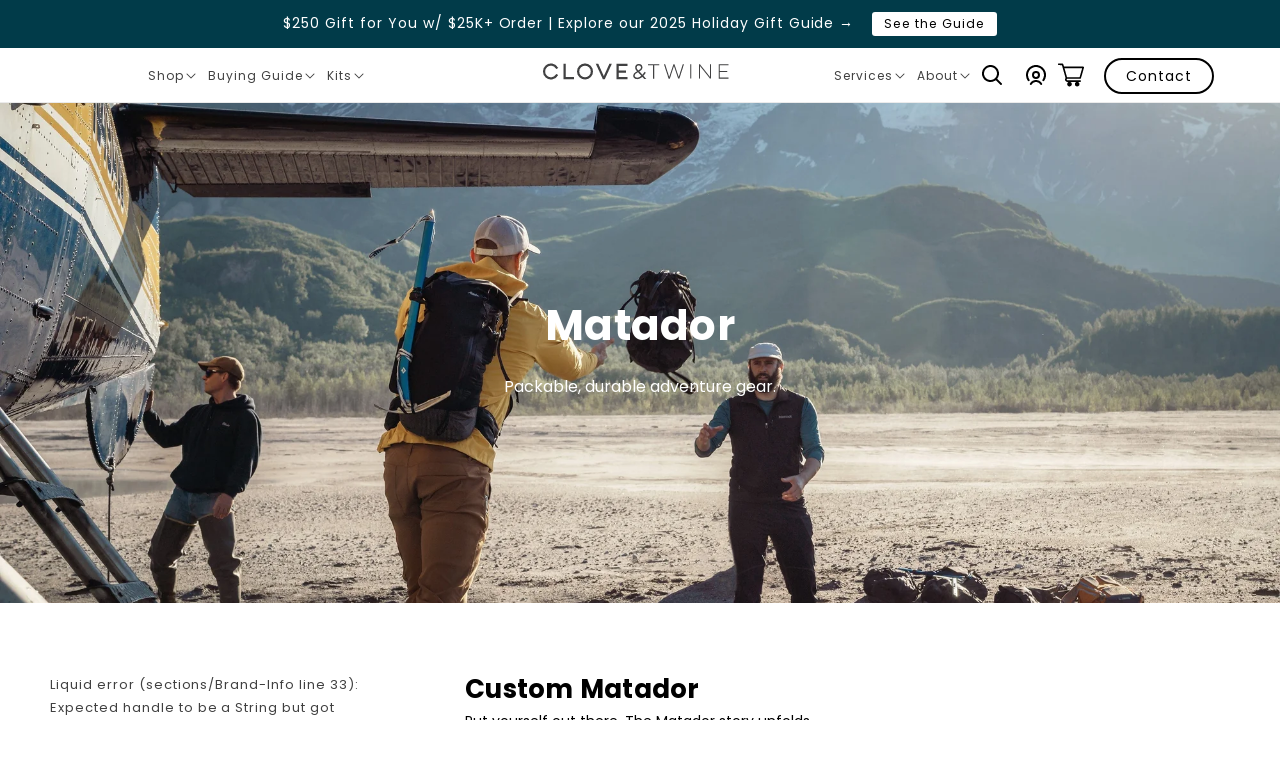

--- FILE ---
content_type: text/html; charset=utf-8
request_url: https://www.cloveandtwine.com/collections/matador
body_size: 37747
content:
<!doctype html>
<html class="no-js" lang="en">
  <head>


    
    



    <meta charset="utf-8">
    <meta http-equiv="X-UA-Compatible" content="IE=edge">
    <meta name="viewport" content="width=device-width,initial-scale=1">
    <meta name="theme-color" content="">
    <link rel="canonical" href="https://www.cloveandtwine.com/collections/matador">
    <link rel="preconnect" href="https://cdn.shopify.com" crossorigin>
    <link href="https://fonts.googleapis.com/css2?family=Poppins:wght@400;700&display=swap" rel="stylesheet">
    <script src="https://cdnjs.cloudflare.com/ajax/libs/jquery/3.2.1/jquery.min.js"></script><link rel="icon" href="//www.cloveandtwine.com/cdn/shop/files/favicon_32x32.png?v=1738510031"><link rel="preconnect" href="https://fonts.shopifycdn.com" crossorigin>
    
    
    
    
    
    

    <title>
      Custom Matador Bags &amp; Gear | Corporate Gifts
 &ndash; Clove &amp; Twine</title>

    
      <meta name="description" content="Give custom Matador bags as company gifts. Matador makes high-quality bags that are great for corporate gifting and customizable with your company logo.">
    

    

<meta property="og:site_name" content="Clove &amp; Twine">
<meta property="og:url" content="https://www.cloveandtwine.com/collections/matador">
<meta property="og:title" content="Custom Matador Bags &amp; Gear | Corporate Gifts">
<meta property="og:type" content="product.group">
<meta property="og:description" content="Give custom Matador bags as company gifts. Matador makes high-quality bags that are great for corporate gifting and customizable with your company logo."><meta property="og:image" content="http://www.cloveandtwine.com/cdn/shop/collections/f-stop-icu-internal-dividers_1024x1024_ecbbaa45-b45a-4434-a1da-a6dc68852a22.jpg?v=1563410306">
  <meta property="og:image:secure_url" content="https://www.cloveandtwine.com/cdn/shop/collections/f-stop-icu-internal-dividers_1024x1024_ecbbaa45-b45a-4434-a1da-a6dc68852a22.jpg?v=1563410306">
  <meta property="og:image:width" content="1024">
  <meta property="og:image:height" content="720"><meta name="twitter:site" content="@cloveandtwine"><meta name="twitter:card" content="summary_large_image">
<meta name="twitter:title" content="Custom Matador Bags &amp; Gear | Corporate Gifts">
<meta name="twitter:description" content="Give custom Matador bags as company gifts. Matador makes high-quality bags that are great for corporate gifting and customizable with your company logo.">

    

    

    
    
    <link rel="preload" href="//www.cloveandtwine.com/cdn/shop/t/101/assets/jquery.min.js?v=9503732020592794151762362409" as="script">
    <script src="//www.cloveandtwine.com/cdn/shop/t/101/assets/jquery.min.js?v=9503732020592794151762362409"></script>
    <link rel="preload" href="//www.cloveandtwine.com/cdn/shop/t/101/assets/glider.min.js?v=153530777498893493901762362409" as="script">
    <script src="//www.cloveandtwine.com/cdn/shop/t/101/assets/glider.min.js?v=153530777498893493901762362409" defer="defer"></script>
    <link rel="preload" href="//www.cloveandtwine.com/cdn/shop/t/101/assets/global.js?v=98454333248823069291762362409" as="script">
    <script src="//www.cloveandtwine.com/cdn/shop/t/101/assets/global.js?v=98454333248823069291762362409" defer="defer"></script>
    <script src="https://searchserverapi.com/widgets/shopify/init.js?a=8g5j6N6M8u"></script>
    
    <link rel="preload" href="//www.cloveandtwine.com/cdn/shop/t/101/assets/slick.min.js?v=71779134894361685811762362409" as="script">
    <script src="//www.cloveandtwine.com/cdn/shop/t/101/assets/slick.min.js?v=71779134894361685811762362409" defer="defer"></script>
    
    <link rel="preload" href="//www.cloveandtwine.com/cdn/shop/t/101/assets/slick.css?v=98340474046176884051762362409" as="style">
    <link rel="stylesheet" href="//www.cloveandtwine.com/cdn/shop/t/101/assets/slick.css?v=98340474046176884051762362409">
    <link rel="preload" href="//www.cloveandtwine.com/cdn/shop/t/101/assets/slick-theme.css?v=131394827944938790661762362409" as="style">
    <link rel="stylesheet" href="//www.cloveandtwine.com/cdn/shop/t/101/assets/slick-theme.css?v=131394827944938790661762362409">
    <link rel="stylesheet" href="https://pro.fontawesome.com/releases/v5.10.0/css/all.css" />
    
    <script>window.performance && window.performance.mark && window.performance.mark('shopify.content_for_header.start');</script><meta name="facebook-domain-verification" content="5mw5zzx99tov88po6h1pjsherv4jvg">
<meta name="google-site-verification" content="zA1uKsCZLQUfc3QiS3x2TxKdw0MAPdT32BV90SPs4gs">
<meta id="shopify-digital-wallet" name="shopify-digital-wallet" content="/15403055/digital_wallets/dialog">
<link rel="alternate" type="application/atom+xml" title="Feed" href="/collections/matador.atom" />
<link rel="alternate" type="application/json+oembed" href="https://www.cloveandtwine.com/collections/matador.oembed">
<script async="async" src="/checkouts/internal/preloads.js?locale=en-US"></script>
<script id="shopify-features" type="application/json">{"accessToken":"efcdb40d394cc2e18855246510b2a34a","betas":["rich-media-storefront-analytics"],"domain":"www.cloveandtwine.com","predictiveSearch":true,"shopId":15403055,"locale":"en"}</script>
<script>var Shopify = Shopify || {};
Shopify.shop = "cloveandtwine.myshopify.com";
Shopify.locale = "en";
Shopify.currency = {"active":"USD","rate":"1.0"};
Shopify.country = "US";
Shopify.theme = {"name":"Live Theme | 11\/5\/25","id":145108107352,"schema_name":"Dawn | Wick Adjusted","schema_version":"2.0.0","theme_store_id":null,"role":"main"};
Shopify.theme.handle = "null";
Shopify.theme.style = {"id":null,"handle":null};
Shopify.cdnHost = "www.cloveandtwine.com/cdn";
Shopify.routes = Shopify.routes || {};
Shopify.routes.root = "/";</script>
<script type="module">!function(o){(o.Shopify=o.Shopify||{}).modules=!0}(window);</script>
<script>!function(o){function n(){var o=[];function n(){o.push(Array.prototype.slice.apply(arguments))}return n.q=o,n}var t=o.Shopify=o.Shopify||{};t.loadFeatures=n(),t.autoloadFeatures=n()}(window);</script>
<script id="shop-js-analytics" type="application/json">{"pageType":"collection"}</script>
<script defer="defer" async type="module" src="//www.cloveandtwine.com/cdn/shopifycloud/shop-js/modules/v2/client.init-shop-cart-sync_DRRuZ9Jb.en.esm.js"></script>
<script defer="defer" async type="module" src="//www.cloveandtwine.com/cdn/shopifycloud/shop-js/modules/v2/chunk.common_Bq80O0pE.esm.js"></script>
<script type="module">
  await import("//www.cloveandtwine.com/cdn/shopifycloud/shop-js/modules/v2/client.init-shop-cart-sync_DRRuZ9Jb.en.esm.js");
await import("//www.cloveandtwine.com/cdn/shopifycloud/shop-js/modules/v2/chunk.common_Bq80O0pE.esm.js");

  window.Shopify.SignInWithShop?.initShopCartSync?.({"fedCMEnabled":true,"windoidEnabled":true});

</script>
<script>(function() {
  var isLoaded = false;
  function asyncLoad() {
    if (isLoaded) return;
    isLoaded = true;
    var urls = ["https:\/\/reconvert-cdn.com\/assets\/js\/store_reconvert_node.js?v=2\u0026scid=YTIzMjMyOTlmMWViZTIwZmMzZTYzMjA0NzU3MjA0ODkuNmIxZjJhZWU0ZTUxMjY5ZDM3NDhkMmY3NTgwMzgyZTU=\u0026shop=cloveandtwine.myshopify.com","https:\/\/js.smile.io\/v1\/smile-shopify.js?shop=cloveandtwine.myshopify.com","https:\/\/cdn.grw.reputon.com\/assets\/widget.js?shop=cloveandtwine.myshopify.com","https:\/\/cdn.hextom.com\/js\/quickannouncementbar.js?shop=cloveandtwine.myshopify.com","\/\/searchserverapi1.com\/widgets\/shopify\/init.js?a=8g5j6N6M8u\u0026shop=cloveandtwine.myshopify.com","https:\/\/api-na1.hubapi.com\/scriptloader\/v1\/24346808.js?shop=cloveandtwine.myshopify.com","https:\/\/s3.amazonaws.com\/pixelpop\/usercontent\/scripts\/bbc59984-1a9a-4a1f-8f32-fd3a601ed176\/pixelpop.js?shop=cloveandtwine.myshopify.com"];
    for (var i = 0; i < urls.length; i++) {
      var s = document.createElement('script');
      s.type = 'text/javascript';
      s.async = true;
      s.src = urls[i];
      var x = document.getElementsByTagName('script')[0];
      x.parentNode.insertBefore(s, x);
    }
  };
  if(window.attachEvent) {
    window.attachEvent('onload', asyncLoad);
  } else {
    window.addEventListener('load', asyncLoad, false);
  }
})();</script>
<script id="__st">var __st={"a":15403055,"offset":-25200,"reqid":"07d39d74-4ede-4330-a7fd-f629a6c48865-1763557259","pageurl":"www.cloveandtwine.com\/collections\/matador","u":"48d2579e11fa","p":"collection","rtyp":"collection","rid":67758653528};</script>
<script>window.ShopifyPaypalV4VisibilityTracking = true;</script>
<script id="captcha-bootstrap">!function(){'use strict';const t='contact',e='account',n='new_comment',o=[[t,t],['blogs',n],['comments',n],[t,'customer']],c=[[e,'customer_login'],[e,'guest_login'],[e,'recover_customer_password'],[e,'create_customer']],r=t=>t.map((([t,e])=>`form[action*='/${t}']:not([data-nocaptcha='true']) input[name='form_type'][value='${e}']`)).join(','),a=t=>()=>t?[...document.querySelectorAll(t)].map((t=>t.form)):[];function s(){const t=[...o],e=r(t);return a(e)}const i='password',u='form_key',d=['recaptcha-v3-token','g-recaptcha-response','h-captcha-response',i],f=()=>{try{return window.sessionStorage}catch{return}},m='__shopify_v',_=t=>t.elements[u];function p(t,e,n=!1){try{const o=window.sessionStorage,c=JSON.parse(o.getItem(e)),{data:r}=function(t){const{data:e,action:n}=t;return t[m]||n?{data:e,action:n}:{data:t,action:n}}(c);for(const[e,n]of Object.entries(r))t.elements[e]&&(t.elements[e].value=n);n&&o.removeItem(e)}catch(o){console.error('form repopulation failed',{error:o})}}const l='form_type',E='cptcha';function T(t){t.dataset[E]=!0}const w=window,h=w.document,L='Shopify',v='ce_forms',y='captcha';let A=!1;((t,e)=>{const n=(g='f06e6c50-85a8-45c8-87d0-21a2b65856fe',I='https://cdn.shopify.com/shopifycloud/storefront-forms-hcaptcha/ce_storefront_forms_captcha_hcaptcha.v1.5.2.iife.js',D={infoText:'Protected by hCaptcha',privacyText:'Privacy',termsText:'Terms'},(t,e,n)=>{const o=w[L][v],c=o.bindForm;if(c)return c(t,g,e,D).then(n);var r;o.q.push([[t,g,e,D],n]),r=I,A||(h.body.append(Object.assign(h.createElement('script'),{id:'captcha-provider',async:!0,src:r})),A=!0)});var g,I,D;w[L]=w[L]||{},w[L][v]=w[L][v]||{},w[L][v].q=[],w[L][y]=w[L][y]||{},w[L][y].protect=function(t,e){n(t,void 0,e),T(t)},Object.freeze(w[L][y]),function(t,e,n,w,h,L){const[v,y,A,g]=function(t,e,n){const i=e?o:[],u=t?c:[],d=[...i,...u],f=r(d),m=r(i),_=r(d.filter((([t,e])=>n.includes(e))));return[a(f),a(m),a(_),s()]}(w,h,L),I=t=>{const e=t.target;return e instanceof HTMLFormElement?e:e&&e.form},D=t=>v().includes(t);t.addEventListener('submit',(t=>{const e=I(t);if(!e)return;const n=D(e)&&!e.dataset.hcaptchaBound&&!e.dataset.recaptchaBound,o=_(e),c=g().includes(e)&&(!o||!o.value);(n||c)&&t.preventDefault(),c&&!n&&(function(t){try{if(!f())return;!function(t){const e=f();if(!e)return;const n=_(t);if(!n)return;const o=n.value;o&&e.removeItem(o)}(t);const e=Array.from(Array(32),(()=>Math.random().toString(36)[2])).join('');!function(t,e){_(t)||t.append(Object.assign(document.createElement('input'),{type:'hidden',name:u})),t.elements[u].value=e}(t,e),function(t,e){const n=f();if(!n)return;const o=[...t.querySelectorAll(`input[type='${i}']`)].map((({name:t})=>t)),c=[...d,...o],r={};for(const[a,s]of new FormData(t).entries())c.includes(a)||(r[a]=s);n.setItem(e,JSON.stringify({[m]:1,action:t.action,data:r}))}(t,e)}catch(e){console.error('failed to persist form',e)}}(e),e.submit())}));const S=(t,e)=>{t&&!t.dataset[E]&&(n(t,e.some((e=>e===t))),T(t))};for(const o of['focusin','change'])t.addEventListener(o,(t=>{const e=I(t);D(e)&&S(e,y())}));const B=e.get('form_key'),M=e.get(l),P=B&&M;t.addEventListener('DOMContentLoaded',(()=>{const t=y();if(P)for(const e of t)e.elements[l].value===M&&p(e,B);[...new Set([...A(),...v().filter((t=>'true'===t.dataset.shopifyCaptcha))])].forEach((e=>S(e,t)))}))}(h,new URLSearchParams(w.location.search),n,t,e,['guest_login'])})(!0,!0)}();</script>
<script integrity="sha256-52AcMU7V7pcBOXWImdc/TAGTFKeNjmkeM1Pvks/DTgc=" data-source-attribution="shopify.loadfeatures" defer="defer" src="//www.cloveandtwine.com/cdn/shopifycloud/storefront/assets/storefront/load_feature-81c60534.js" crossorigin="anonymous"></script>
<script data-source-attribution="shopify.dynamic_checkout.dynamic.init">var Shopify=Shopify||{};Shopify.PaymentButton=Shopify.PaymentButton||{isStorefrontPortableWallets:!0,init:function(){window.Shopify.PaymentButton.init=function(){};var t=document.createElement("script");t.src="https://www.cloveandtwine.com/cdn/shopifycloud/portable-wallets/latest/portable-wallets.en.js",t.type="module",document.head.appendChild(t)}};
</script>
<script data-source-attribution="shopify.dynamic_checkout.buyer_consent">
  function portableWalletsHideBuyerConsent(e){var t=document.getElementById("shopify-buyer-consent"),n=document.getElementById("shopify-subscription-policy-button");t&&n&&(t.classList.add("hidden"),t.setAttribute("aria-hidden","true"),n.removeEventListener("click",e))}function portableWalletsShowBuyerConsent(e){var t=document.getElementById("shopify-buyer-consent"),n=document.getElementById("shopify-subscription-policy-button");t&&n&&(t.classList.remove("hidden"),t.removeAttribute("aria-hidden"),n.addEventListener("click",e))}window.Shopify?.PaymentButton&&(window.Shopify.PaymentButton.hideBuyerConsent=portableWalletsHideBuyerConsent,window.Shopify.PaymentButton.showBuyerConsent=portableWalletsShowBuyerConsent);
</script>
<script data-source-attribution="shopify.dynamic_checkout.cart.bootstrap">document.addEventListener("DOMContentLoaded",(function(){function t(){return document.querySelector("shopify-accelerated-checkout-cart, shopify-accelerated-checkout")}if(t())Shopify.PaymentButton.init();else{new MutationObserver((function(e,n){t()&&(Shopify.PaymentButton.init(),n.disconnect())})).observe(document.body,{childList:!0,subtree:!0})}}));
</script>
<script id="sections-script" data-sections="footer" defer="defer" src="//www.cloveandtwine.com/cdn/shop/t/101/compiled_assets/scripts.js?41488"></script>
<script>window.performance && window.performance.mark && window.performance.mark('shopify.content_for_header.end');</script>


    
    <style data-shopify>
      @font-face {
  font-family: Poppins;
  font-weight: 400;
  font-style: normal;
  font-display: swap;
  src: url("//www.cloveandtwine.com/cdn/fonts/poppins/poppins_n4.0ba78fa5af9b0e1a374041b3ceaadf0a43b41362.woff2") format("woff2"),
       url("//www.cloveandtwine.com/cdn/fonts/poppins/poppins_n4.214741a72ff2596839fc9760ee7a770386cf16ca.woff") format("woff");
}

      @font-face {
  font-family: Poppins;
  font-weight: 400;
  font-style: normal;
  font-display: swap;
  src: url("//www.cloveandtwine.com/cdn/fonts/poppins/poppins_n4.0ba78fa5af9b0e1a374041b3ceaadf0a43b41362.woff2") format("woff2"),
       url("//www.cloveandtwine.com/cdn/fonts/poppins/poppins_n4.214741a72ff2596839fc9760ee7a770386cf16ca.woff") format("woff");
}

      @font-face {
  font-family: Poppins;
  font-weight: 400;
  font-style: italic;
  font-display: swap;
  src: url("//www.cloveandtwine.com/cdn/fonts/poppins/poppins_i4.846ad1e22474f856bd6b81ba4585a60799a9f5d2.woff2") format("woff2"),
       url("//www.cloveandtwine.com/cdn/fonts/poppins/poppins_i4.56b43284e8b52fc64c1fd271f289a39e8477e9ec.woff") format("woff");
}

      @font-face {
  font-family: Poppins;
  font-weight: 400;
  font-style: italic;
  font-display: swap;
  src: url("//www.cloveandtwine.com/cdn/fonts/poppins/poppins_i4.846ad1e22474f856bd6b81ba4585a60799a9f5d2.woff2") format("woff2"),
       url("//www.cloveandtwine.com/cdn/fonts/poppins/poppins_i4.56b43284e8b52fc64c1fd271f289a39e8477e9ec.woff") format("woff");
}

      @font-face {
  font-family: Poppins;
  font-weight: 400;
  font-style: normal;
  font-display: swap;
  src: url("//www.cloveandtwine.com/cdn/fonts/poppins/poppins_n4.0ba78fa5af9b0e1a374041b3ceaadf0a43b41362.woff2") format("woff2"),
       url("//www.cloveandtwine.com/cdn/fonts/poppins/poppins_n4.214741a72ff2596839fc9760ee7a770386cf16ca.woff") format("woff");
}


      @import url("https://fast.fonts.net/lt/1.css?apiType=css&c=bf7b0786-48f2-4bfd-aba7-45292a5ae5ca&fontids=6384083,6384110");

     


      :root {
        --font-body-family: 'Poppins', sans-serif;
        --font-body-style: normal;
        --font-body-weight: normal;

        --font-body-family-bold: 'Poppins', sans-serif;
        --font-body-style-bold: normal;
        --font-body-weight-bold: bold;

        --font-heading-family: 'Poppins', sans-serif;
        --font-heading-style: normal;
        --font-heading-weight: bold;

        --color-base-text: 0, 0, 0;
        --color-base-background-1: 255, 255, 255;
        --color-base-background-2: 247, 247, 247;
        --color-base-solid-button-labels: 255, 255, 255;
        --color-base-outline-button-labels: 0, 0, 0;
        --color-base-accent-1: 5, 5, 5;
        --color-base-accent-2: 204, 0, 0;
        --payment-terms-background-color: #FFFFFF;

        --gradient-base-background-1: #FFFFFF;
        --gradient-base-background-2: #f7f7f7;
        --gradient-base-accent-1: #050505;
        --gradient-base-accent-2: #cc0000;

        --page-width: 180rem;

        --icon-carrot: url('//www.cloveandtwine.com/cdn/shop/t/101/assets/icon-carrot.svg?v=14805219828630711381762362409');

        --bg-blog: url('//www.cloveandtwine.com/cdn/shop/t/101/assets/bg-blog.svg?v=138438469552961505641762362409');
      }

      *,
      *::before,
      *::after {
        box-sizing: inherit;
      }

      html {
        box-sizing: border-box;
        font-size: 62.5%;
        height: 100%;
      }

      body {
        display: grid;
        grid-template-rows: auto auto 1fr auto;
        grid-template-columns: 100%;
        min-height: 100%;
        margin: 0;
        font-size: 1.3rem;
        letter-spacing: 0.06rem;
        line-height: 1.8;
        font-family: var(--font-body-family);
        font-style: var(--font-body-style);
        font-weight: var(--font-body-weight);
      }

      @media screen and (min-width: 750px) {
        body {
          font-size: 1.3rem;
        }
      }
    </style> 

    <link rel="preload" href="//www.cloveandtwine.com/cdn/shop/t/101/assets/base.css?v=163517369510966725441762362409" as="style">
    <link rel="stylesheet" href="//www.cloveandtwine.com/cdn/shop/t/101/assets/base.css?v=163517369510966725441762362409">
    <link rel="preload" href="//www.cloveandtwine.com/cdn/shop/t/101/assets/wick.css?v=182709913599820933331762362409" as="style">
    <link rel="stylesheet" href="//www.cloveandtwine.com/cdn/shop/t/101/assets/wick.css?v=182709913599820933331762362409">
    <link rel="preload" href="//www.cloveandtwine.com/cdn/shop/t/101/assets/inner-pages.css?v=82789960403089384291762362409" as="style">
    <link rel="stylesheet" href="//www.cloveandtwine.com/cdn/shop/t/101/assets/inner-pages.css?v=82789960403089384291762362409">
    <link rel="preload" href="//www.cloveandtwine.com/cdn/shop/t/101/assets/inner-pages2.css?v=88384260999984316761762362409" as="style">
    <link rel="stylesheet" href="//www.cloveandtwine.com/cdn/shop/t/101/assets/inner-pages2.css?v=88384260999984316761762362409">
    

    
    
<link rel="preload" as="font" href="//www.cloveandtwine.com/cdn/fonts/poppins/poppins_n4.0ba78fa5af9b0e1a374041b3ceaadf0a43b41362.woff2" type="font/woff2" crossorigin><link rel="preload" as="font" href="//www.cloveandtwine.com/cdn/fonts/poppins/poppins_n4.0ba78fa5af9b0e1a374041b3ceaadf0a43b41362.woff2" type="font/woff2" crossorigin><link rel="stylesheet" href="//www.cloveandtwine.com/cdn/shop/t/101/assets/component-predictive-search.css?v=139609520589422429961762362409" media="print" onload="this.media='all'"><script>document.documentElement.className = document.documentElement.className.replace('no-js', 'js');</script>
  <!-- Google Tag Manager -->
<script>(function(w,d,s,l,i){w[l]=w[l]||[];w[l].push({'gtm.start':
new Date().getTime(),event:'gtm.js'});var f=d.getElementsByTagName(s)[0],
j=d.createElement(s),dl=l!='dataLayer'?'&l='+l:'';j.async=true;j.src=
'https://www.googletagmanager.com/gtm.js?id='+i+dl;f.parentNode.insertBefore(j,f);
})(window,document,'script','dataLayer','GTM-M2KVR38');</script>
<!-- End Google Tag Manager -->
    <!-- Start of HubSpot Embed Code -->
<script type="text/javascript" id="hs-script-loader" async defer src="//js.hs-scripts.com/24346808.js"></script>
<!-- End of HubSpot Embed Code -->
<!-- Google Optimize -->
  <script src="https://www.googleoptimize.com/optimize.js?id=OPT-NNB9PN8"></script>
  <!-- End Google Optimize -->
<!-- Global site tag (gtag.js) - Google Ads: 859056121 -->
<script async src="https://www.googletagmanager.com/gtag/js?id=AW-859056121"></script>
<script>
  window.dataLayer = window.dataLayer || [];
  function gtag(){dataLayer.push(arguments);}
  gtag('js', new Date());

  gtag('config', 'AW-859056121');
</script>

<style>
  /* Adjust HubSpot chat logo position */
  .hs-chat-launcher__logo {
    position: relative !important;
    top: 0 !important;
    left: 0 !important;
    transform: none !important;
    margin: 0 auto 12px auto !important;
    display: block !important;
  }

  /* Add spacing inside the message bubble to accommodate logo */
  .hs-chat-open-message {
    padding-top: 60px !important;
    text-align: center;
  }
</style>

    
  <!-- BEGIN app block: shopify://apps/ta-banner-pop-up/blocks/bss-banner-popup/2db47c8b-7637-4260-aa84-586b08e92aea --><script id='bss-banner-config-data'>
	if(typeof BSS_BP == "undefined") {
	  	window.BSS_BP = {
			shop_id: "20379",
			is_watermark: "true",
			customer: null,
			shopDomain: "cloveandtwine.myshopify.com",
			storefrontAccessToken: "6bf15347b467a27ba496ba4fdf62d9cc",
			popup: {
				configs: [],
			},
			banner: {
				configs: []
			},
			window_popup: {
				configs: []
			},
			popupSettings: {
				delay_time: 2,
				gap_time: 3,
			},
			page_type: "collection",
			productPageId: "",
			collectionPageId: "67758653528",
			noImageAvailableImgUrl: "https://cdn.shopify.com/extensions/019a9b7d-253c-7b55-9364-1b1700b52cbf/banner-popup-tae-301/assets/no-image-available.png",
			currentLocale: {
				name: "English",
				primary: true,
				iso_code: "en",
			},
			country: {
				name: "United States",
				iso_code: "US",
				currencySymbol: "$"
			},
			is_locked: false,
			partner_development: false,
			excluded_ips: '[]',
		}
		Object.defineProperty(BSS_BP, 'plan_code', {
			enumerable: false,
			configurable: false,
			writable: false,
			value: "new_free",
		});
		Object.defineProperty(BSS_BP, 'is_exceed_quota', {
			enumerable: false,
			configurable: false,
			writable: false,
			value: "false",
		});
		Object.defineProperty(BSS_BP, 'is_legacy', {
			enumerable: false,
			configurable: false,
			writable: false,
			value: "false",
		});

		

				
			<!-- BEGIN app snippet: banner-config -->
BSS_BP.banner.configs = [].concat();


BSS_BP.banner.dictionary = {};
<!-- END app snippet -->
			<!-- BEGIN app snippet: sale-popup-config -->

  BSS_BP.popupSettings = {"delay_time":2,"gap_time":3};




BSS_BP.popup.configs = [].concat();

BSS_BP.popup.dictionary = {};<!-- END app snippet -->
			<!-- BEGIN app snippet: window-popup-config -->
BSS_BP.window_popup.configs = [].concat();


BSS_BP.window_popup.dictionary = {};<!-- END app snippet -->
		

	}
</script>
<!-- BEGIN app snippet: support-code -->
<!-- END app snippet -->


	<script id="init_script" defer src="https://cdn.shopify.com/extensions/019a9b7d-253c-7b55-9364-1b1700b52cbf/banner-popup-tae-301/assets/bss.bp.index.js"></script>


<!-- END app block --><script src="https://cdn.shopify.com/extensions/019a986b-5fad-7d9c-aa42-0215b7002094/app-qab-prod-89/assets/quickannouncementbar.js" type="text/javascript" defer="defer"></script>
<link href="https://monorail-edge.shopifysvc.com" rel="dns-prefetch">
<script>(function(){if ("sendBeacon" in navigator && "performance" in window) {try {var session_token_from_headers = performance.getEntriesByType('navigation')[0].serverTiming.find(x => x.name == '_s').description;} catch {var session_token_from_headers = undefined;}var session_cookie_matches = document.cookie.match(/_shopify_s=([^;]*)/);var session_token_from_cookie = session_cookie_matches && session_cookie_matches.length === 2 ? session_cookie_matches[1] : "";var session_token = session_token_from_headers || session_token_from_cookie || "";function handle_abandonment_event(e) {var entries = performance.getEntries().filter(function(entry) {return /monorail-edge.shopifysvc.com/.test(entry.name);});if (!window.abandonment_tracked && entries.length === 0) {window.abandonment_tracked = true;var currentMs = Date.now();var navigation_start = performance.timing.navigationStart;var payload = {shop_id: 15403055,url: window.location.href,navigation_start,duration: currentMs - navigation_start,session_token,page_type: "collection"};window.navigator.sendBeacon("https://monorail-edge.shopifysvc.com/v1/produce", JSON.stringify({schema_id: "online_store_buyer_site_abandonment/1.1",payload: payload,metadata: {event_created_at_ms: currentMs,event_sent_at_ms: currentMs}}));}}window.addEventListener('pagehide', handle_abandonment_event);}}());</script>
<script id="web-pixels-manager-setup">(function e(e,d,r,n,o){if(void 0===o&&(o={}),!Boolean(null===(a=null===(i=window.Shopify)||void 0===i?void 0:i.analytics)||void 0===a?void 0:a.replayQueue)){var i,a;window.Shopify=window.Shopify||{};var t=window.Shopify;t.analytics=t.analytics||{};var s=t.analytics;s.replayQueue=[],s.publish=function(e,d,r){return s.replayQueue.push([e,d,r]),!0};try{self.performance.mark("wpm:start")}catch(e){}var l=function(){var e={modern:/Edge?\/(1{2}[4-9]|1[2-9]\d|[2-9]\d{2}|\d{4,})\.\d+(\.\d+|)|Firefox\/(1{2}[4-9]|1[2-9]\d|[2-9]\d{2}|\d{4,})\.\d+(\.\d+|)|Chrom(ium|e)\/(9{2}|\d{3,})\.\d+(\.\d+|)|(Maci|X1{2}).+ Version\/(15\.\d+|(1[6-9]|[2-9]\d|\d{3,})\.\d+)([,.]\d+|)( \(\w+\)|)( Mobile\/\w+|) Safari\/|Chrome.+OPR\/(9{2}|\d{3,})\.\d+\.\d+|(CPU[ +]OS|iPhone[ +]OS|CPU[ +]iPhone|CPU IPhone OS|CPU iPad OS)[ +]+(15[._]\d+|(1[6-9]|[2-9]\d|\d{3,})[._]\d+)([._]\d+|)|Android:?[ /-](13[3-9]|1[4-9]\d|[2-9]\d{2}|\d{4,})(\.\d+|)(\.\d+|)|Android.+Firefox\/(13[5-9]|1[4-9]\d|[2-9]\d{2}|\d{4,})\.\d+(\.\d+|)|Android.+Chrom(ium|e)\/(13[3-9]|1[4-9]\d|[2-9]\d{2}|\d{4,})\.\d+(\.\d+|)|SamsungBrowser\/([2-9]\d|\d{3,})\.\d+/,legacy:/Edge?\/(1[6-9]|[2-9]\d|\d{3,})\.\d+(\.\d+|)|Firefox\/(5[4-9]|[6-9]\d|\d{3,})\.\d+(\.\d+|)|Chrom(ium|e)\/(5[1-9]|[6-9]\d|\d{3,})\.\d+(\.\d+|)([\d.]+$|.*Safari\/(?![\d.]+ Edge\/[\d.]+$))|(Maci|X1{2}).+ Version\/(10\.\d+|(1[1-9]|[2-9]\d|\d{3,})\.\d+)([,.]\d+|)( \(\w+\)|)( Mobile\/\w+|) Safari\/|Chrome.+OPR\/(3[89]|[4-9]\d|\d{3,})\.\d+\.\d+|(CPU[ +]OS|iPhone[ +]OS|CPU[ +]iPhone|CPU IPhone OS|CPU iPad OS)[ +]+(10[._]\d+|(1[1-9]|[2-9]\d|\d{3,})[._]\d+)([._]\d+|)|Android:?[ /-](13[3-9]|1[4-9]\d|[2-9]\d{2}|\d{4,})(\.\d+|)(\.\d+|)|Mobile Safari.+OPR\/([89]\d|\d{3,})\.\d+\.\d+|Android.+Firefox\/(13[5-9]|1[4-9]\d|[2-9]\d{2}|\d{4,})\.\d+(\.\d+|)|Android.+Chrom(ium|e)\/(13[3-9]|1[4-9]\d|[2-9]\d{2}|\d{4,})\.\d+(\.\d+|)|Android.+(UC? ?Browser|UCWEB|U3)[ /]?(15\.([5-9]|\d{2,})|(1[6-9]|[2-9]\d|\d{3,})\.\d+)\.\d+|SamsungBrowser\/(5\.\d+|([6-9]|\d{2,})\.\d+)|Android.+MQ{2}Browser\/(14(\.(9|\d{2,})|)|(1[5-9]|[2-9]\d|\d{3,})(\.\d+|))(\.\d+|)|K[Aa][Ii]OS\/(3\.\d+|([4-9]|\d{2,})\.\d+)(\.\d+|)/},d=e.modern,r=e.legacy,n=navigator.userAgent;return n.match(d)?"modern":n.match(r)?"legacy":"unknown"}(),u="modern"===l?"modern":"legacy",c=(null!=n?n:{modern:"",legacy:""})[u],f=function(e){return[e.baseUrl,"/wpm","/b",e.hashVersion,"modern"===e.buildTarget?"m":"l",".js"].join("")}({baseUrl:d,hashVersion:r,buildTarget:u}),m=function(e){var d=e.version,r=e.bundleTarget,n=e.surface,o=e.pageUrl,i=e.monorailEndpoint;return{emit:function(e){var a=e.status,t=e.errorMsg,s=(new Date).getTime(),l=JSON.stringify({metadata:{event_sent_at_ms:s},events:[{schema_id:"web_pixels_manager_load/3.1",payload:{version:d,bundle_target:r,page_url:o,status:a,surface:n,error_msg:t},metadata:{event_created_at_ms:s}}]});if(!i)return console&&console.warn&&console.warn("[Web Pixels Manager] No Monorail endpoint provided, skipping logging."),!1;try{return self.navigator.sendBeacon.bind(self.navigator)(i,l)}catch(e){}var u=new XMLHttpRequest;try{return u.open("POST",i,!0),u.setRequestHeader("Content-Type","text/plain"),u.send(l),!0}catch(e){return console&&console.warn&&console.warn("[Web Pixels Manager] Got an unhandled error while logging to Monorail."),!1}}}}({version:r,bundleTarget:l,surface:e.surface,pageUrl:self.location.href,monorailEndpoint:e.monorailEndpoint});try{o.browserTarget=l,function(e){var d=e.src,r=e.async,n=void 0===r||r,o=e.onload,i=e.onerror,a=e.sri,t=e.scriptDataAttributes,s=void 0===t?{}:t,l=document.createElement("script"),u=document.querySelector("head"),c=document.querySelector("body");if(l.async=n,l.src=d,a&&(l.integrity=a,l.crossOrigin="anonymous"),s)for(var f in s)if(Object.prototype.hasOwnProperty.call(s,f))try{l.dataset[f]=s[f]}catch(e){}if(o&&l.addEventListener("load",o),i&&l.addEventListener("error",i),u)u.appendChild(l);else{if(!c)throw new Error("Did not find a head or body element to append the script");c.appendChild(l)}}({src:f,async:!0,onload:function(){if(!function(){var e,d;return Boolean(null===(d=null===(e=window.Shopify)||void 0===e?void 0:e.analytics)||void 0===d?void 0:d.initialized)}()){var d=window.webPixelsManager.init(e)||void 0;if(d){var r=window.Shopify.analytics;r.replayQueue.forEach((function(e){var r=e[0],n=e[1],o=e[2];d.publishCustomEvent(r,n,o)})),r.replayQueue=[],r.publish=d.publishCustomEvent,r.visitor=d.visitor,r.initialized=!0}}},onerror:function(){return m.emit({status:"failed",errorMsg:"".concat(f," has failed to load")})},sri:function(e){var d=/^sha384-[A-Za-z0-9+/=]+$/;return"string"==typeof e&&d.test(e)}(c)?c:"",scriptDataAttributes:o}),m.emit({status:"loading"})}catch(e){m.emit({status:"failed",errorMsg:(null==e?void 0:e.message)||"Unknown error"})}}})({shopId: 15403055,storefrontBaseUrl: "https://www.cloveandtwine.com",extensionsBaseUrl: "https://extensions.shopifycdn.com/cdn/shopifycloud/web-pixels-manager",monorailEndpoint: "https://monorail-edge.shopifysvc.com/unstable/produce_batch",surface: "storefront-renderer",enabledBetaFlags: ["2dca8a86"],webPixelsConfigList: [{"id":"1551368280","configuration":"{\"config\":\"{\\\"google_tag_ids\\\":[\\\"G-5PH7J1PP9B\\\",\\\"GT-NCN5QDLT\\\"],\\\"target_country\\\":\\\"US\\\",\\\"gtag_events\\\":[{\\\"type\\\":\\\"search\\\",\\\"action_label\\\":\\\"G-5PH7J1PP9B\\\"},{\\\"type\\\":\\\"begin_checkout\\\",\\\"action_label\\\":\\\"G-5PH7J1PP9B\\\"},{\\\"type\\\":\\\"view_item\\\",\\\"action_label\\\":[\\\"G-5PH7J1PP9B\\\",\\\"MC-HVFDFRMYMH\\\"]},{\\\"type\\\":\\\"purchase\\\",\\\"action_label\\\":[\\\"G-5PH7J1PP9B\\\",\\\"MC-HVFDFRMYMH\\\"]},{\\\"type\\\":\\\"page_view\\\",\\\"action_label\\\":[\\\"G-5PH7J1PP9B\\\",\\\"MC-HVFDFRMYMH\\\"]},{\\\"type\\\":\\\"add_payment_info\\\",\\\"action_label\\\":\\\"G-5PH7J1PP9B\\\"},{\\\"type\\\":\\\"add_to_cart\\\",\\\"action_label\\\":\\\"G-5PH7J1PP9B\\\"}],\\\"enable_monitoring_mode\\\":false}\"}","eventPayloadVersion":"v1","runtimeContext":"OPEN","scriptVersion":"b2a88bafab3e21179ed38636efcd8a93","type":"APP","apiClientId":1780363,"privacyPurposes":[],"dataSharingAdjustments":{"protectedCustomerApprovalScopes":["read_customer_address","read_customer_email","read_customer_name","read_customer_personal_data","read_customer_phone"]}},{"id":"1498579032","configuration":"{\"accountID\":\"1005938\"}","eventPayloadVersion":"v1","runtimeContext":"STRICT","scriptVersion":"0a69f6d02538fd56e20f2f152efb5318","type":"APP","apiClientId":11218583553,"privacyPurposes":["ANALYTICS","MARKETING","SALE_OF_DATA"],"dataSharingAdjustments":{"protectedCustomerApprovalScopes":["read_customer_address","read_customer_email","read_customer_name","read_customer_personal_data","read_customer_phone"]}},{"id":"975732824","configuration":"{\"accountID\":\"cloveandtwine\"}","eventPayloadVersion":"v1","runtimeContext":"STRICT","scriptVersion":"162380e6ffd3e5a2854f1aabf54537bb","type":"APP","apiClientId":32196493313,"privacyPurposes":["ANALYTICS","MARKETING","SALE_OF_DATA"],"dataSharingAdjustments":{"protectedCustomerApprovalScopes":["read_customer_address","read_customer_email","read_customer_name","read_customer_personal_data","read_customer_phone"]}},{"id":"691830872","configuration":"{\"apiKey\":\"8g5j6N6M8u\", \"host\":\"searchserverapi.com\"}","eventPayloadVersion":"v1","runtimeContext":"STRICT","scriptVersion":"5559ea45e47b67d15b30b79e7c6719da","type":"APP","apiClientId":578825,"privacyPurposes":["ANALYTICS"],"dataSharingAdjustments":{"protectedCustomerApprovalScopes":["read_customer_personal_data"]}},{"id":"143360088","configuration":"{\"pixel_id\":\"1428966983801466\",\"pixel_type\":\"facebook_pixel\",\"metaapp_system_user_token\":\"-\"}","eventPayloadVersion":"v1","runtimeContext":"OPEN","scriptVersion":"ca16bc87fe92b6042fbaa3acc2fbdaa6","type":"APP","apiClientId":2329312,"privacyPurposes":["ANALYTICS","MARKETING","SALE_OF_DATA"],"dataSharingAdjustments":{"protectedCustomerApprovalScopes":["read_customer_address","read_customer_email","read_customer_name","read_customer_personal_data","read_customer_phone"]}},{"id":"884824","configuration":"{\"accountID\":\"79fd8ec2-d407-426e-a4eb-5660008d6f10\"}","eventPayloadVersion":"v1","runtimeContext":"STRICT","scriptVersion":"e199125861bbd073911635a343e660d7","type":"APP","apiClientId":2441839,"privacyPurposes":["ANALYTICS","MARKETING","SALE_OF_DATA"],"dataSharingAdjustments":{"protectedCustomerApprovalScopes":["read_customer_address","read_customer_email","read_customer_name","read_customer_personal_data","read_customer_phone"]}},{"id":"shopify-app-pixel","configuration":"{}","eventPayloadVersion":"v1","runtimeContext":"STRICT","scriptVersion":"0450","apiClientId":"shopify-pixel","type":"APP","privacyPurposes":["ANALYTICS","MARKETING"]},{"id":"shopify-custom-pixel","eventPayloadVersion":"v1","runtimeContext":"LAX","scriptVersion":"0450","apiClientId":"shopify-pixel","type":"CUSTOM","privacyPurposes":["ANALYTICS","MARKETING"]}],isMerchantRequest: false,initData: {"shop":{"name":"Clove \u0026 Twine","paymentSettings":{"currencyCode":"USD"},"myshopifyDomain":"cloveandtwine.myshopify.com","countryCode":"US","storefrontUrl":"https:\/\/www.cloveandtwine.com"},"customer":null,"cart":null,"checkout":null,"productVariants":[],"purchasingCompany":null},},"https://www.cloveandtwine.com/cdn","ae1676cfwd2530674p4253c800m34e853cb",{"modern":"","legacy":""},{"shopId":"15403055","storefrontBaseUrl":"https:\/\/www.cloveandtwine.com","extensionBaseUrl":"https:\/\/extensions.shopifycdn.com\/cdn\/shopifycloud\/web-pixels-manager","surface":"storefront-renderer","enabledBetaFlags":"[\"2dca8a86\"]","isMerchantRequest":"false","hashVersion":"ae1676cfwd2530674p4253c800m34e853cb","publish":"custom","events":"[[\"page_viewed\",{}],[\"collection_viewed\",{\"collection\":{\"id\":\"67758653528\",\"title\":\"Matador\",\"productVariants\":[{\"price\":{\"amount\":80.0,\"currencyCode\":\"USD\"},\"product\":{\"title\":\"Matador Freefly16 Packable Backpack\",\"vendor\":\"Matador\",\"id\":\"1563200061528\",\"untranslatedTitle\":\"Matador Freefly16 Packable Backpack\",\"url\":\"\/products\/matador-freefly16-packable-backpack\",\"type\":\"Bags\"},\"id\":\"15363063480408\",\"image\":{\"src\":\"\/\/www.cloveandtwine.com\/cdn\/shop\/products\/charcoal-custom-matador-freefly16-packable-backpack-bags-29874376081496.png?v=1662576904\"},\"sku\":\"MATFF163001BK\",\"title\":\"Default Title\",\"untranslatedTitle\":\"Default Title\"},{\"price\":{\"amount\":30.0,\"currencyCode\":\"USD\"},\"product\":{\"title\":\"Matador Waterproof FlatPak Toiletry Case\",\"vendor\":\"Matador\",\"id\":\"4179912818776\",\"untranslatedTitle\":\"Matador Waterproof FlatPak Toiletry Case\",\"url\":\"\/products\/matador-flatpak-toiletry-case\",\"type\":\"Leisure\"},\"id\":\"30493199925336\",\"image\":{\"src\":\"\/\/www.cloveandtwine.com\/cdn\/shop\/products\/custom-matador-flatpak-toiletry-case-leisure-12840486961240.png?v=1570040625\"},\"sku\":\"MATFPC001B\",\"title\":\"Default Title\",\"untranslatedTitle\":\"Default Title\"},{\"price\":{\"amount\":24.0,\"currencyCode\":\"USD\"},\"product\":{\"title\":\"Matador NanoDry Trek Towel - Small\",\"vendor\":\"Matador\",\"id\":\"1563190198360\",\"untranslatedTitle\":\"Matador NanoDry Trek Towel - Small\",\"url\":\"\/products\/nanodry-trek-towel-small\",\"type\":\"Leisure\"},\"id\":\"15362967339096\",\"image\":{\"src\":\"\/\/www.cloveandtwine.com\/cdn\/shop\/products\/custom-matador-nanodry-trek-towel-small-leisure-28144221651032.jpg?v=1619474802\"},\"sku\":\"MT-NANODRY2-S\",\"title\":\"Default Title\",\"untranslatedTitle\":\"Default Title\"},{\"price\":{\"amount\":19.0,\"currencyCode\":\"USD\"},\"product\":{\"title\":\"Matador FlatPak™ Toiletry Bottle\",\"vendor\":\"Matador\",\"id\":\"1563183186008\",\"untranslatedTitle\":\"Matador FlatPak™ Toiletry Bottle\",\"url\":\"\/products\/flatpak-toiletry-bottle\",\"type\":\"Leisure\"},\"id\":\"15362884042840\",\"image\":{\"src\":\"\/\/www.cloveandtwine.com\/cdn\/shop\/products\/custom-matador-flatpak-toiletry-bottle-leisure-4477695262808.png?v=1558605522\"},\"sku\":\"MT-FLATBOTTLE\",\"title\":\"Default Title\",\"untranslatedTitle\":\"Default Title\"},{\"price\":{\"amount\":10.0,\"currencyCode\":\"USD\"},\"product\":{\"title\":\"Matador Travel Earplugs Kit\",\"vendor\":\"Matador\",\"id\":\"1365224063064\",\"untranslatedTitle\":\"Matador Travel Earplugs Kit\",\"url\":\"\/products\/matador-travel-earplugs-kit\",\"type\":\"Leisure\"},\"id\":\"12718589575256\",\"image\":{\"src\":\"\/\/www.cloveandtwine.com\/cdn\/shop\/products\/custom-matador-travel-earplugs-kit-leisure-29874401476696.png?v=1662584834\"},\"sku\":\"MATEP2001BW\",\"title\":\"Default Title\",\"untranslatedTitle\":\"Default Title\"},{\"price\":{\"amount\":250.0,\"currencyCode\":\"USD\"},\"product\":{\"title\":\"Matador Seg28 Backpack\",\"vendor\":\"Matador\",\"id\":\"7356922626136\",\"untranslatedTitle\":\"Matador Seg28 Backpack\",\"url\":\"\/products\/matador-seg-28-backpack\",\"type\":\"Bags\"},\"id\":\"40216757403736\",\"image\":{\"src\":\"\/\/www.cloveandtwine.com\/cdn\/shop\/products\/custom-matador-seg-28-backpack-bags-30220688785496.png?v=1678730115\"},\"sku\":\"MATSEG28001BK\",\"title\":\"Default Title\",\"untranslatedTitle\":\"Default Title\"}]}}]]"});</script><script>
  window.ShopifyAnalytics = window.ShopifyAnalytics || {};
  window.ShopifyAnalytics.meta = window.ShopifyAnalytics.meta || {};
  window.ShopifyAnalytics.meta.currency = 'USD';
  var meta = {"products":[{"id":1563200061528,"gid":"gid:\/\/shopify\/Product\/1563200061528","vendor":"Matador","type":"Bags","variants":[{"id":15363063480408,"price":8000,"name":"Matador Freefly16 Packable Backpack","public_title":null,"sku":"MATFF163001BK"}],"remote":false},{"id":4179912818776,"gid":"gid:\/\/shopify\/Product\/4179912818776","vendor":"Matador","type":"Leisure","variants":[{"id":30493199925336,"price":3000,"name":"Matador Waterproof FlatPak Toiletry Case","public_title":null,"sku":"MATFPC001B"}],"remote":false},{"id":1563190198360,"gid":"gid:\/\/shopify\/Product\/1563190198360","vendor":"Matador","type":"Leisure","variants":[{"id":15362967339096,"price":2400,"name":"Matador NanoDry Trek Towel - Small","public_title":null,"sku":"MT-NANODRY2-S"}],"remote":false},{"id":1563183186008,"gid":"gid:\/\/shopify\/Product\/1563183186008","vendor":"Matador","type":"Leisure","variants":[{"id":15362884042840,"price":1900,"name":"Matador FlatPak™ Toiletry Bottle","public_title":null,"sku":"MT-FLATBOTTLE"}],"remote":false},{"id":1365224063064,"gid":"gid:\/\/shopify\/Product\/1365224063064","vendor":"Matador","type":"Leisure","variants":[{"id":12718589575256,"price":1000,"name":"Matador Travel Earplugs Kit","public_title":null,"sku":"MATEP2001BW"}],"remote":false},{"id":7356922626136,"gid":"gid:\/\/shopify\/Product\/7356922626136","vendor":"Matador","type":"Bags","variants":[{"id":40216757403736,"price":25000,"name":"Matador Seg28 Backpack","public_title":null,"sku":"MATSEG28001BK"}],"remote":false}],"page":{"pageType":"collection","resourceType":"collection","resourceId":67758653528}};
  for (var attr in meta) {
    window.ShopifyAnalytics.meta[attr] = meta[attr];
  }
</script>
<script class="analytics">
  (function () {
    var customDocumentWrite = function(content) {
      var jquery = null;

      if (window.jQuery) {
        jquery = window.jQuery;
      } else if (window.Checkout && window.Checkout.$) {
        jquery = window.Checkout.$;
      }

      if (jquery) {
        jquery('body').append(content);
      }
    };

    var hasLoggedConversion = function(token) {
      if (token) {
        return document.cookie.indexOf('loggedConversion=' + token) !== -1;
      }
      return false;
    }

    var setCookieIfConversion = function(token) {
      if (token) {
        var twoMonthsFromNow = new Date(Date.now());
        twoMonthsFromNow.setMonth(twoMonthsFromNow.getMonth() + 2);

        document.cookie = 'loggedConversion=' + token + '; expires=' + twoMonthsFromNow;
      }
    }

    var trekkie = window.ShopifyAnalytics.lib = window.trekkie = window.trekkie || [];
    if (trekkie.integrations) {
      return;
    }
    trekkie.methods = [
      'identify',
      'page',
      'ready',
      'track',
      'trackForm',
      'trackLink'
    ];
    trekkie.factory = function(method) {
      return function() {
        var args = Array.prototype.slice.call(arguments);
        args.unshift(method);
        trekkie.push(args);
        return trekkie;
      };
    };
    for (var i = 0; i < trekkie.methods.length; i++) {
      var key = trekkie.methods[i];
      trekkie[key] = trekkie.factory(key);
    }
    trekkie.load = function(config) {
      trekkie.config = config || {};
      trekkie.config.initialDocumentCookie = document.cookie;
      var first = document.getElementsByTagName('script')[0];
      var script = document.createElement('script');
      script.type = 'text/javascript';
      script.onerror = function(e) {
        var scriptFallback = document.createElement('script');
        scriptFallback.type = 'text/javascript';
        scriptFallback.onerror = function(error) {
                var Monorail = {
      produce: function produce(monorailDomain, schemaId, payload) {
        var currentMs = new Date().getTime();
        var event = {
          schema_id: schemaId,
          payload: payload,
          metadata: {
            event_created_at_ms: currentMs,
            event_sent_at_ms: currentMs
          }
        };
        return Monorail.sendRequest("https://" + monorailDomain + "/v1/produce", JSON.stringify(event));
      },
      sendRequest: function sendRequest(endpointUrl, payload) {
        // Try the sendBeacon API
        if (window && window.navigator && typeof window.navigator.sendBeacon === 'function' && typeof window.Blob === 'function' && !Monorail.isIos12()) {
          var blobData = new window.Blob([payload], {
            type: 'text/plain'
          });

          if (window.navigator.sendBeacon(endpointUrl, blobData)) {
            return true;
          } // sendBeacon was not successful

        } // XHR beacon

        var xhr = new XMLHttpRequest();

        try {
          xhr.open('POST', endpointUrl);
          xhr.setRequestHeader('Content-Type', 'text/plain');
          xhr.send(payload);
        } catch (e) {
          console.log(e);
        }

        return false;
      },
      isIos12: function isIos12() {
        return window.navigator.userAgent.lastIndexOf('iPhone; CPU iPhone OS 12_') !== -1 || window.navigator.userAgent.lastIndexOf('iPad; CPU OS 12_') !== -1;
      }
    };
    Monorail.produce('monorail-edge.shopifysvc.com',
      'trekkie_storefront_load_errors/1.1',
      {shop_id: 15403055,
      theme_id: 145108107352,
      app_name: "storefront",
      context_url: window.location.href,
      source_url: "//www.cloveandtwine.com/cdn/s/trekkie.storefront.308893168db1679b4a9f8a086857af995740364f.min.js"});

        };
        scriptFallback.async = true;
        scriptFallback.src = '//www.cloveandtwine.com/cdn/s/trekkie.storefront.308893168db1679b4a9f8a086857af995740364f.min.js';
        first.parentNode.insertBefore(scriptFallback, first);
      };
      script.async = true;
      script.src = '//www.cloveandtwine.com/cdn/s/trekkie.storefront.308893168db1679b4a9f8a086857af995740364f.min.js';
      first.parentNode.insertBefore(script, first);
    };
    trekkie.load(
      {"Trekkie":{"appName":"storefront","development":false,"defaultAttributes":{"shopId":15403055,"isMerchantRequest":null,"themeId":145108107352,"themeCityHash":"742977359112298486","contentLanguage":"en","currency":"USD"},"isServerSideCookieWritingEnabled":true,"monorailRegion":"shop_domain","enabledBetaFlags":["f0df213a"]},"Session Attribution":{},"S2S":{"facebookCapiEnabled":true,"source":"trekkie-storefront-renderer","apiClientId":580111}}
    );

    var loaded = false;
    trekkie.ready(function() {
      if (loaded) return;
      loaded = true;

      window.ShopifyAnalytics.lib = window.trekkie;

      var originalDocumentWrite = document.write;
      document.write = customDocumentWrite;
      try { window.ShopifyAnalytics.merchantGoogleAnalytics.call(this); } catch(error) {};
      document.write = originalDocumentWrite;

      window.ShopifyAnalytics.lib.page(null,{"pageType":"collection","resourceType":"collection","resourceId":67758653528,"shopifyEmitted":true});

      var match = window.location.pathname.match(/checkouts\/(.+)\/(thank_you|post_purchase)/)
      var token = match? match[1]: undefined;
      if (!hasLoggedConversion(token)) {
        setCookieIfConversion(token);
        window.ShopifyAnalytics.lib.track("Viewed Product Category",{"currency":"USD","category":"Collection: matador","collectionName":"matador","collectionId":67758653528,"nonInteraction":true},undefined,undefined,{"shopifyEmitted":true});
      }
    });


        var eventsListenerScript = document.createElement('script');
        eventsListenerScript.async = true;
        eventsListenerScript.src = "//www.cloveandtwine.com/cdn/shopifycloud/storefront/assets/shop_events_listener-3da45d37.js";
        document.getElementsByTagName('head')[0].appendChild(eventsListenerScript);

})();</script>
  <script>
  if (!window.ga || (window.ga && typeof window.ga !== 'function')) {
    window.ga = function ga() {
      (window.ga.q = window.ga.q || []).push(arguments);
      if (window.Shopify && window.Shopify.analytics && typeof window.Shopify.analytics.publish === 'function') {
        window.Shopify.analytics.publish("ga_stub_called", {}, {sendTo: "google_osp_migration"});
      }
      console.error("Shopify's Google Analytics stub called with:", Array.from(arguments), "\nSee https://help.shopify.com/manual/promoting-marketing/pixels/pixel-migration#google for more information.");
    };
    if (window.Shopify && window.Shopify.analytics && typeof window.Shopify.analytics.publish === 'function') {
      window.Shopify.analytics.publish("ga_stub_initialized", {}, {sendTo: "google_osp_migration"});
    }
  }
</script>
<script
  defer
  src="https://www.cloveandtwine.com/cdn/shopifycloud/perf-kit/shopify-perf-kit-2.1.2.min.js"
  data-application="storefront-renderer"
  data-shop-id="15403055"
  data-render-region="gcp-us-central1"
  data-page-type="collection"
  data-theme-instance-id="145108107352"
  data-theme-name="Dawn | Wick Adjusted"
  data-theme-version="2.0.0"
  data-monorail-region="shop_domain"
  data-resource-timing-sampling-rate="10"
  data-shs="true"
  data-shs-beacon="true"
  data-shs-export-with-fetch="true"
  data-shs-logs-sample-rate="1"
></script>
</head>

  <body class="gradient template--collection-matador"><a class="skip-to-content-link button visually-hidden" href="#MainContent">
      Skip to content
    </a>
    <div id="shopify-section-announcement-bar" class="shopify-section"><div class="announcement-bar color-accent-1 gradient" role="region" aria-label="Announcement" >
        
        <div class="grid grid--2-col grid--3-col-tablet">
        <div class="grid__item">
          <ul class="brandmenu">
          </ul>
          </div>
        <div class="grid__item"><a href="https://www.cloveandtwine.com/pages/moment" class="announcement-bar__link link link--text focus-inset animate-arrow"><p class="announcement-bar__message">
                ​Send gifts to 1 or 1,000 with our new gifting platform. Early access available.
<svg viewBox="0 0 14 10" fill="none" aria-hidden="true" focusable="false" role="presentation" class="icon icon-arrow" xmlns="http://www.w3.org/2000/svg">
  <path fill-rule="evenodd" clip-rule="evenodd" d="M8.537.808a.5.5 0 01.817-.162l4 4a.5.5 0 010 .708l-4 4a.5.5 0 11-.708-.708L11.793 5.5H1a.5.5 0 010-1h10.793L8.646 1.354a.5.5 0 01-.109-.546z" fill="currentColor">
</svg>

</p></a></div>
        <div class="grid__item holder"></div>
        
        </div>
        <style>
          .announcement-bar .grid__item {padding-bottom:0px;} 
          .announcement-bar .grid{margin-bottom:0px;}
          .brandmenu{
            display: flex;
            list-style-type: none;
          }
          .brandmenu li {
            padding-right: 10px;
            border-right: 1px solid #666666;
            margin-right: 10px;
            height: 35px;
          }

          .brandmenu li a {
            text-transform: uppercase;
            font-size: 12px;
            text-decoration: none;
            color: #6B6B6B;
            font-family: var(--font-body-family-bold);
              }
          .brandmenu li a.active {
            color:#C1C1C1;}

          .brandmenu li a:hover {
            color:#ffffff;}

          .brandmenu li a.active:after{
            content: '';
            border-bottom: 1px solid #ff0000;
            display: block;
            margin-top: -3px;}

          @media only screen and (max-width: 900px) {
            .announcement-bar .grid .holder{display:none;}
            .announcement-bar .grid__item{    width: 55%;
              max-width: 55%;}
            .announcement-bar .grid__item:first-child{    width: 40%;
              max-width: 40%;}
            .brandmenu{    margin-left: 0px;
              padding-left: 13px;}
            .brandmenu li {
              text-align: center;
            }
            .announcement-bar__message {
              font-size: 1.1rem;
            }



          }
        </style>
        
      </div>
<style> #shopify-section-announcement-bar .announcement-bar {border-bottom: none; display: block;} </style></div>
    <div id="shopify-section-header" class="shopify-section"><link rel="preload" href="//www.cloveandtwine.com/cdn/shop/t/101/assets/component-list-menu.css?v=119501478761768436861762362409" as="style">
<link rel="stylesheet" href="//www.cloveandtwine.com/cdn/shop/t/101/assets/component-list-menu.css?v=119501478761768436861762362409">

<link rel="preload" href="//www.cloveandtwine.com/cdn/shop/t/101/assets/component-search.css?v=120852002524301865391762362409" as="style">
<link rel="stylesheet" href="//www.cloveandtwine.com/cdn/shop/t/101/assets/component-search.css?v=120852002524301865391762362409">

<link rel="preload" href="//www.cloveandtwine.com/cdn/shop/t/101/assets/component-menu-drawer.css?v=157348310774030821391762362409" as="style">
<link rel="stylesheet" href="//www.cloveandtwine.com/cdn/shop/t/101/assets/component-menu-drawer.css?v=157348310774030821391762362409">

<link rel="preload" href="//www.cloveandtwine.com/cdn/shop/t/101/assets/component-cart-notification.css?v=45289691038359558971762362409" as="style">
<link rel="stylesheet" href="//www.cloveandtwine.com/cdn/shop/t/101/assets/component-cart-notification.css?v=45289691038359558971762362409"><link rel="preload" href="//www.cloveandtwine.com/cdn/shop/t/101/assets/component-price.css?v=183556404328749792281762362409" as="style">
<link rel="stylesheet" href="//www.cloveandtwine.com/cdn/shop/t/101/assets/component-price.css?v=183556404328749792281762362409">


<link rel="preload" href="//www.cloveandtwine.com/cdn/shop/t/101/assets/component-loading-overlay.css?v=85072440006417852071762362409" as="style">
<link rel="stylesheet" href="//www.cloveandtwine.com/cdn/shop/t/101/assets/component-loading-overlay.css?v=85072440006417852071762362409"><style>
  header-drawer {
    justify-self: start;
    margin-left: -1.2rem;
  }

  @media screen and (min-width: 990px) {
    header-drawer {
      display: none;
    }
  }

  .menu-drawer-container {
    display: flex;
  }

  .list-menu {
    list-style: none;
    padding: 0;
    margin: 0;
  }

  .list-menu--inline {
    display: inline-flex;
    flex-wrap: wrap;
  }

  summary.list-menu__item {
    padding-right: 2.7rem;
  }

  .list-menu__item {
    display: flex;
    align-items: center;
    line-height: 1.3;
  }

  .list-menu__item--link {
    text-decoration: none;
    padding-bottom: 1rem;
    padding-top: 1rem;
    line-height: 1.8;
  }

  @media screen and (min-width: 750px) {
    .list-menu__item--link {
      padding-bottom: 0.5rem;
      padding-top: 0.5rem;
    }
  }
</style>

<script src="//www.cloveandtwine.com/cdn/shop/t/101/assets/details-disclosure.js?v=130383321174778955031762362409" defer="defer"></script>
<script src="//www.cloveandtwine.com/cdn/shop/t/101/assets/details-modal.js?v=28236984606388830511762362409" defer="defer"></script>
<script src="//www.cloveandtwine.com/cdn/shop/t/101/assets/cart-notification.js?v=18770815536247936311762362409" defer="defer"></script>

<svg xmlns="http://www.w3.org/2000/svg" class="hidden">
  <symbol id="icon-search" viewBox="0 0 139.17 139.02" fill="none">
    <path d="M141,146h-6L102.3,112.47C100,114,98.49,115,97,116,64.51,136.7,21.08,121.35,8.8,84.81,7.77,81.74,6.92,78.6,6,75.5V57.62a7.57,7.57,0,0,0,.85-1.74C13.61,22.44,43.14,2.08,76.35,8c31,5.52,52.67,37,47.14,68a63.22,63.22,0,0,1-11.59,26.53l28.77,29C146.56,137.48,146.64,140.31,141,146ZM110.17,66.42C110.35,41.72,90,21.18,65.2,21,40.81,20.77,20.29,41,20,65.64s19.74,45.17,44.7,45.52C89.38,111.5,110,91.24,110.17,66.42Z" transform="translate(-5.99 -6.97)" fill="currentColor" />
  </symbol>

  <symbol id="icon-close" class="icon icon-close" fill="none" viewBox="0 0 18 17">
    <path d="M.865 15.978a.5.5 0 00.707.707l7.433-7.431 7.579 7.282a.501.501 0 00.846-.37.5.5 0 00-.153-.351L9.712 8.546l7.417-7.416a.5.5 0 10-.707-.708L8.991 7.853 1.413.573a.5.5 0 10-.693.72l7.563 7.268-7.418 7.417z" fill="currentColor" />
  </symbol>
</svg>
<sticky-header class="header-wrapper color-background-1 gradient header-wrapper--border-bottom">
<!-- New Header -->


<header class="container">
  <div class="custom-header">
  <div class="item one header-navigation first-header-menu">
    <div class="first-header-menu--placeholder">
    </div><header-drawer data-breakpoint="tablet">
        <details class="menu-drawer-container">
          <summary class="header__icon header__icon--menu header__icon--summary link link--text focus-inset" aria-label="Menu">
            <span>
              <svg xmlns="http://www.w3.org/2000/svg" aria-hidden="true" focusable="false" role="presentation" class="icon icon-hamburger" fill="none" viewBox="0 0 18 16">
  <path d="M1 .5a.5.5 0 100 1h15.71a.5.5 0 000-1H1zM.5 8a.5.5 0 01.5-.5h15.71a.5.5 0 010 1H1A.5.5 0 01.5 8zm0 7a.5.5 0 01.5-.5h15.71a.5.5 0 010 1H1a.5.5 0 01-.5-.5z" fill="currentColor">
</svg>

              <svg xmlns="http://www.w3.org/2000/svg" aria-hidden="true" focusable="false" role="presentation" class="icon icon-close" fill="none" viewBox="0 0 18 17">
  <path d="M.865 15.978a.5.5 0 00.707.707l7.433-7.431 7.579 7.282a.501.501 0 00.846-.37.5.5 0 00-.153-.351L9.712 8.546l7.417-7.416a.5.5 0 10-.707-.708L8.991 7.853 1.413.573a.5.5 0 10-.693.72l7.563 7.268-7.418 7.417z" fill="currentColor">
</svg>

            </span>
          </summary>
          <div id="menu-drawer" class="menu-drawer motion-reduce" tabindex="-1">
            <div class="menu-drawer__inner-container">
              <div class="menu-drawer__navigation-container">
                <nav class="menu-drawer__navigation">
                  <ul class="menu-drawer__menu list-menu" role="list"><li><details>
                            <summary class="menu-drawer__menu-item list-menu__item link link--text focus-inset">
                              Shop
                              <svg viewBox="0 0 14 10" fill="none" aria-hidden="true" focusable="false" role="presentation" class="icon icon-arrow" xmlns="http://www.w3.org/2000/svg">
  <path fill-rule="evenodd" clip-rule="evenodd" d="M8.537.808a.5.5 0 01.817-.162l4 4a.5.5 0 010 .708l-4 4a.5.5 0 11-.708-.708L11.793 5.5H1a.5.5 0 010-1h10.793L8.646 1.354a.5.5 0 01-.109-.546z" fill="currentColor">
</svg>

                              <svg aria-hidden="true" focusable="false" role="presentation" class="icon icon-caret" viewBox="0 0 10 6">
  <path fill-rule="evenodd" clip-rule="evenodd" d="M9.354.646a.5.5 0 00-.708 0L5 4.293 1.354.646a.5.5 0 00-.708.708l4 4a.5.5 0 00.708 0l4-4a.5.5 0 000-.708z" fill="currentColor" />
</svg>

                            </summary>
                            <div id="link-Shop" class="menu-drawer__submenu motion-reduce" tabindex="-1">
                              <div class="menu-drawer__inner-submenu">
                                <button class="menu-drawer__close-button link link--text focus-inset" aria-expanded="true">
                                  <svg viewBox="0 0 14 10" fill="none" aria-hidden="true" focusable="false" role="presentation" class="icon icon-arrow" xmlns="http://www.w3.org/2000/svg">
  <path fill-rule="evenodd" clip-rule="evenodd" d="M8.537.808a.5.5 0 01.817-.162l4 4a.5.5 0 010 .708l-4 4a.5.5 0 11-.708-.708L11.793 5.5H1a.5.5 0 010-1h10.793L8.646 1.354a.5.5 0 01-.109-.546z" fill="currentColor">
</svg>

                                  Shop
                                </button>
                                <ul class="menu-drawer__menu list-menu" role="list" tabindex="-1"><li><details>
                                          <summary class="menu-drawer__menu-item link link--text list-menu__item focus-inset">
                                            Bags
                                            <svg viewBox="0 0 14 10" fill="none" aria-hidden="true" focusable="false" role="presentation" class="icon icon-arrow" xmlns="http://www.w3.org/2000/svg">
  <path fill-rule="evenodd" clip-rule="evenodd" d="M8.537.808a.5.5 0 01.817-.162l4 4a.5.5 0 010 .708l-4 4a.5.5 0 11-.708-.708L11.793 5.5H1a.5.5 0 010-1h10.793L8.646 1.354a.5.5 0 01-.109-.546z" fill="currentColor">
</svg>

                                            <svg aria-hidden="true" focusable="false" role="presentation" class="icon icon-caret" viewBox="0 0 10 6">
  <path fill-rule="evenodd" clip-rule="evenodd" d="M9.354.646a.5.5 0 00-.708 0L5 4.293 1.354.646a.5.5 0 00-.708.708l4 4a.5.5 0 00.708 0l4-4a.5.5 0 000-.708z" fill="currentColor" />
</svg>

                                          </summary>
                                          <div id="childlink-Bags" class="menu-drawer__submenu motion-reduce">
                                            <button class="menu-drawer__close-button link link--text focus-inset" aria-expanded="true">
                                              <svg viewBox="0 0 14 10" fill="none" aria-hidden="true" focusable="false" role="presentation" class="icon icon-arrow" xmlns="http://www.w3.org/2000/svg">
  <path fill-rule="evenodd" clip-rule="evenodd" d="M8.537.808a.5.5 0 01.817-.162l4 4a.5.5 0 010 .708l-4 4a.5.5 0 11-.708-.708L11.793 5.5H1a.5.5 0 010-1h10.793L8.646 1.354a.5.5 0 01-.109-.546z" fill="currentColor">
</svg>

                                              Bags
                                            </button>
                                            <ul class="menu-drawer__menu list-menu" role="list" tabindex="-1"><li>
                                                  <a href="/collections/bags/backpack" class="menu-drawer__menu-item link link--text list-menu__item focus-inset">
                                                    Backpack
                                                  </a>
                                                </li><li>
                                                  <a href="/collections/bags/Everyday-Carry" class="menu-drawer__menu-item link link--text list-menu__item focus-inset">
                                                    Everyday Carry
                                                  </a>
                                                </li><li>
                                                  <a href="/collections/bags/Tech-Organization" class="menu-drawer__menu-item link link--text list-menu__item focus-inset">
                                                    Tech Organization
                                                  </a>
                                                </li><li>
                                                  <a href="/collections/bags/Tote" class="menu-drawer__menu-item link link--text list-menu__item focus-inset">
                                                    Tote
                                                  </a>
                                                </li><li>
                                                  <a href="/collections/bags/Travel-Bag" class="menu-drawer__menu-item link link--text list-menu__item focus-inset">
                                                    Travel
                                                  </a>
                                                </li><li>
                                                  <a href="/collections/bags" class="menu-drawer__menu-item link link--text list-menu__item focus-inset">
                                                    View All
                                                  </a>
                                                </li></ul>
                                          </div>
                                        </details></li><li><details>
                                          <summary class="menu-drawer__menu-item link link--text list-menu__item focus-inset">
                                            Tech
                                            <svg viewBox="0 0 14 10" fill="none" aria-hidden="true" focusable="false" role="presentation" class="icon icon-arrow" xmlns="http://www.w3.org/2000/svg">
  <path fill-rule="evenodd" clip-rule="evenodd" d="M8.537.808a.5.5 0 01.817-.162l4 4a.5.5 0 010 .708l-4 4a.5.5 0 11-.708-.708L11.793 5.5H1a.5.5 0 010-1h10.793L8.646 1.354a.5.5 0 01-.109-.546z" fill="currentColor">
</svg>

                                            <svg aria-hidden="true" focusable="false" role="presentation" class="icon icon-caret" viewBox="0 0 10 6">
  <path fill-rule="evenodd" clip-rule="evenodd" d="M9.354.646a.5.5 0 00-.708 0L5 4.293 1.354.646a.5.5 0 00-.708.708l4 4a.5.5 0 00.708 0l4-4a.5.5 0 000-.708z" fill="currentColor" />
</svg>

                                          </summary>
                                          <div id="childlink-Tech" class="menu-drawer__submenu motion-reduce">
                                            <button class="menu-drawer__close-button link link--text focus-inset" aria-expanded="true">
                                              <svg viewBox="0 0 14 10" fill="none" aria-hidden="true" focusable="false" role="presentation" class="icon icon-arrow" xmlns="http://www.w3.org/2000/svg">
  <path fill-rule="evenodd" clip-rule="evenodd" d="M8.537.808a.5.5 0 01.817-.162l4 4a.5.5 0 010 .708l-4 4a.5.5 0 11-.708-.708L11.793 5.5H1a.5.5 0 010-1h10.793L8.646 1.354a.5.5 0 01-.109-.546z" fill="currentColor">
</svg>

                                              Tech
                                            </button>
                                            <ul class="menu-drawer__menu list-menu" role="list" tabindex="-1"><li>
                                                  <a href="/collections/technology/power-banks-charging" class="menu-drawer__menu-item link link--text list-menu__item focus-inset">
                                                    Charging
                                                  </a>
                                                </li><li>
                                                  <a href="/collections/technology/headphones" class="menu-drawer__menu-item link link--text list-menu__item focus-inset">
                                                    Headphones
                                                  </a>
                                                </li><li>
                                                  <a href="/collections/technology/More-Tech" class="menu-drawer__menu-item link link--text list-menu__item focus-inset">
                                                    More Tech
                                                  </a>
                                                </li><li>
                                                  <a href="/collections/technology/speakers" class="menu-drawer__menu-item link link--text list-menu__item focus-inset">
                                                    Speakers
                                                  </a>
                                                </li><li>
                                                  <a href="/collections/technology" class="menu-drawer__menu-item link link--text list-menu__item focus-inset">
                                                    View All
                                                  </a>
                                                </li></ul>
                                          </div>
                                        </details></li><li><details>
                                          <summary class="menu-drawer__menu-item link link--text list-menu__item focus-inset">
                                            Drinkware
                                            <svg viewBox="0 0 14 10" fill="none" aria-hidden="true" focusable="false" role="presentation" class="icon icon-arrow" xmlns="http://www.w3.org/2000/svg">
  <path fill-rule="evenodd" clip-rule="evenodd" d="M8.537.808a.5.5 0 01.817-.162l4 4a.5.5 0 010 .708l-4 4a.5.5 0 11-.708-.708L11.793 5.5H1a.5.5 0 010-1h10.793L8.646 1.354a.5.5 0 01-.109-.546z" fill="currentColor">
</svg>

                                            <svg aria-hidden="true" focusable="false" role="presentation" class="icon icon-caret" viewBox="0 0 10 6">
  <path fill-rule="evenodd" clip-rule="evenodd" d="M9.354.646a.5.5 0 00-.708 0L5 4.293 1.354.646a.5.5 0 00-.708.708l4 4a.5.5 0 00.708 0l4-4a.5.5 0 000-.708z" fill="currentColor" />
</svg>

                                          </summary>
                                          <div id="childlink-Drinkware" class="menu-drawer__submenu motion-reduce">
                                            <button class="menu-drawer__close-button link link--text focus-inset" aria-expanded="true">
                                              <svg viewBox="0 0 14 10" fill="none" aria-hidden="true" focusable="false" role="presentation" class="icon icon-arrow" xmlns="http://www.w3.org/2000/svg">
  <path fill-rule="evenodd" clip-rule="evenodd" d="M8.537.808a.5.5 0 01.817-.162l4 4a.5.5 0 010 .708l-4 4a.5.5 0 11-.708-.708L11.793 5.5H1a.5.5 0 010-1h10.793L8.646 1.354a.5.5 0 01-.109-.546z" fill="currentColor">
</svg>

                                              Drinkware
                                            </button>
                                            <ul class="menu-drawer__menu list-menu" role="list" tabindex="-1"><li>
                                                  <a href="/collections/drinkware/alcohol-barware" class="menu-drawer__menu-item link link--text list-menu__item focus-inset">
                                                    Barware
                                                  </a>
                                                </li><li>
                                                  <a href="/collections/drinkware/bottles" class="menu-drawer__menu-item link link--text list-menu__item focus-inset">
                                                    Bottles
                                                  </a>
                                                </li><li>
                                                  <a href="/collections/drinkware/cups" class="menu-drawer__menu-item link link--text list-menu__item focus-inset">
                                                    Cups
                                                  </a>
                                                </li><li>
                                                  <a href="/collections/drinkware/tumblers" class="menu-drawer__menu-item link link--text list-menu__item focus-inset">
                                                    Tumblers
                                                  </a>
                                                </li><li>
                                                  <a href="/collections/drinkware" class="menu-drawer__menu-item link link--text list-menu__item focus-inset">
                                                    View All
                                                  </a>
                                                </li></ul>
                                          </div>
                                        </details></li><li><details>
                                          <summary class="menu-drawer__menu-item link link--text list-menu__item focus-inset">
                                            Office
                                            <svg viewBox="0 0 14 10" fill="none" aria-hidden="true" focusable="false" role="presentation" class="icon icon-arrow" xmlns="http://www.w3.org/2000/svg">
  <path fill-rule="evenodd" clip-rule="evenodd" d="M8.537.808a.5.5 0 01.817-.162l4 4a.5.5 0 010 .708l-4 4a.5.5 0 11-.708-.708L11.793 5.5H1a.5.5 0 010-1h10.793L8.646 1.354a.5.5 0 01-.109-.546z" fill="currentColor">
</svg>

                                            <svg aria-hidden="true" focusable="false" role="presentation" class="icon icon-caret" viewBox="0 0 10 6">
  <path fill-rule="evenodd" clip-rule="evenodd" d="M9.354.646a.5.5 0 00-.708 0L5 4.293 1.354.646a.5.5 0 00-.708.708l4 4a.5.5 0 00.708 0l4-4a.5.5 0 000-.708z" fill="currentColor" />
</svg>

                                          </summary>
                                          <div id="childlink-Office" class="menu-drawer__submenu motion-reduce">
                                            <button class="menu-drawer__close-button link link--text focus-inset" aria-expanded="true">
                                              <svg viewBox="0 0 14 10" fill="none" aria-hidden="true" focusable="false" role="presentation" class="icon icon-arrow" xmlns="http://www.w3.org/2000/svg">
  <path fill-rule="evenodd" clip-rule="evenodd" d="M8.537.808a.5.5 0 01.817-.162l4 4a.5.5 0 010 .708l-4 4a.5.5 0 11-.708-.708L11.793 5.5H1a.5.5 0 010-1h10.793L8.646 1.354a.5.5 0 01-.109-.546z" fill="currentColor">
</svg>

                                              Office
                                            </button>
                                            <ul class="menu-drawer__menu list-menu" role="list" tabindex="-1"><li>
                                                  <a href="/collections/office/Office-Accessories" class="menu-drawer__menu-item link link--text list-menu__item focus-inset">
                                                    Accessories
                                                  </a>
                                                </li><li>
                                                  <a href="/collections/office/notebooks-journals" class="menu-drawer__menu-item link link--text list-menu__item focus-inset">
                                                    Notebooks &amp; Journals
                                                  </a>
                                                </li><li>
                                                  <a href="/collections/office/pens" class="menu-drawer__menu-item link link--text list-menu__item focus-inset">
                                                    Pens
                                                  </a>
                                                </li><li>
                                                  <a href="/collections/office/WFH" class="menu-drawer__menu-item link link--text list-menu__item focus-inset">
                                                    Work From Home
                                                  </a>
                                                </li><li>
                                                  <a href="/collections/office" class="menu-drawer__menu-item link link--text list-menu__item focus-inset">
                                                    View All
                                                  </a>
                                                </li></ul>
                                          </div>
                                        </details></li><li><details>
                                          <summary class="menu-drawer__menu-item link link--text list-menu__item focus-inset">
                                            Kits
                                            <svg viewBox="0 0 14 10" fill="none" aria-hidden="true" focusable="false" role="presentation" class="icon icon-arrow" xmlns="http://www.w3.org/2000/svg">
  <path fill-rule="evenodd" clip-rule="evenodd" d="M8.537.808a.5.5 0 01.817-.162l4 4a.5.5 0 010 .708l-4 4a.5.5 0 11-.708-.708L11.793 5.5H1a.5.5 0 010-1h10.793L8.646 1.354a.5.5 0 01-.109-.546z" fill="currentColor">
</svg>

                                            <svg aria-hidden="true" focusable="false" role="presentation" class="icon icon-caret" viewBox="0 0 10 6">
  <path fill-rule="evenodd" clip-rule="evenodd" d="M9.354.646a.5.5 0 00-.708 0L5 4.293 1.354.646a.5.5 0 00-.708.708l4 4a.5.5 0 00.708 0l4-4a.5.5 0 000-.708z" fill="currentColor" />
</svg>

                                          </summary>
                                          <div id="childlink-Kits" class="menu-drawer__submenu motion-reduce">
                                            <button class="menu-drawer__close-button link link--text focus-inset" aria-expanded="true">
                                              <svg viewBox="0 0 14 10" fill="none" aria-hidden="true" focusable="false" role="presentation" class="icon icon-arrow" xmlns="http://www.w3.org/2000/svg">
  <path fill-rule="evenodd" clip-rule="evenodd" d="M8.537.808a.5.5 0 01.817-.162l4 4a.5.5 0 010 .708l-4 4a.5.5 0 11-.708-.708L11.793 5.5H1a.5.5 0 010-1h10.793L8.646 1.354a.5.5 0 01-.109-.546z" fill="currentColor">
</svg>

                                              Kits
                                            </button>
                                            <ul class="menu-drawer__menu list-menu" role="list" tabindex="-1"><li>
                                                  <a href="/collections/kits/Adventure-Kits" class="menu-drawer__menu-item link link--text list-menu__item focus-inset">
                                                    Adventure
                                                  </a>
                                                </li><li>
                                                  <a href="/collections/kits/Celebrate-Kits" class="menu-drawer__menu-item link link--text list-menu__item focus-inset">
                                                    Celebration
                                                  </a>
                                                </li><li>
                                                  <a href="/collections/kits/Cozy-Kits" class="menu-drawer__menu-item link link--text list-menu__item focus-inset">
                                                    Cozy
                                                  </a>
                                                </li><li>
                                                  <a href="/collections/kits/Sustainable-Kits" class="menu-drawer__menu-item link link--text list-menu__item focus-inset">
                                                    Sustainable
                                                  </a>
                                                </li><li>
                                                  <a href="/collections/kits/Welcome%2FNew-Hire-Kits" class="menu-drawer__menu-item link link--text list-menu__item focus-inset">
                                                    Welcome &amp; New Hire
                                                  </a>
                                                </li><li>
                                                  <a href="/collections/kits" class="menu-drawer__menu-item link link--text list-menu__item focus-inset">
                                                    View All
                                                  </a>
                                                </li></ul>
                                          </div>
                                        </details></li><li><details>
                                          <summary class="menu-drawer__menu-item link link--text list-menu__item focus-inset">
                                            Leisure
                                            <svg viewBox="0 0 14 10" fill="none" aria-hidden="true" focusable="false" role="presentation" class="icon icon-arrow" xmlns="http://www.w3.org/2000/svg">
  <path fill-rule="evenodd" clip-rule="evenodd" d="M8.537.808a.5.5 0 01.817-.162l4 4a.5.5 0 010 .708l-4 4a.5.5 0 11-.708-.708L11.793 5.5H1a.5.5 0 010-1h10.793L8.646 1.354a.5.5 0 01-.109-.546z" fill="currentColor">
</svg>

                                            <svg aria-hidden="true" focusable="false" role="presentation" class="icon icon-caret" viewBox="0 0 10 6">
  <path fill-rule="evenodd" clip-rule="evenodd" d="M9.354.646a.5.5 0 00-.708 0L5 4.293 1.354.646a.5.5 0 00-.708.708l4 4a.5.5 0 00.708 0l4-4a.5.5 0 000-.708z" fill="currentColor" />
</svg>

                                          </summary>
                                          <div id="childlink-Leisure" class="menu-drawer__submenu motion-reduce">
                                            <button class="menu-drawer__close-button link link--text focus-inset" aria-expanded="true">
                                              <svg viewBox="0 0 14 10" fill="none" aria-hidden="true" focusable="false" role="presentation" class="icon icon-arrow" xmlns="http://www.w3.org/2000/svg">
  <path fill-rule="evenodd" clip-rule="evenodd" d="M8.537.808a.5.5 0 01.817-.162l4 4a.5.5 0 010 .708l-4 4a.5.5 0 11-.708-.708L11.793 5.5H1a.5.5 0 010-1h10.793L8.646 1.354a.5.5 0 01-.109-.546z" fill="currentColor">
</svg>

                                              Leisure
                                            </button>
                                            <ul class="menu-drawer__menu list-menu" role="list" tabindex="-1"><li>
                                                  <a href="/collections/leisure/travel" class="menu-drawer__menu-item link link--text list-menu__item focus-inset">
                                                    Adventure &amp; Travel
                                                  </a>
                                                </li><li>
                                                  <a href="/collections/leisure/Homewares" class="menu-drawer__menu-item link link--text list-menu__item focus-inset">
                                                    Homewares
                                                  </a>
                                                </li><li>
                                                  <a href="/collections/leisure/towels-blankets" class="menu-drawer__menu-item link link--text list-menu__item focus-inset">
                                                    Towels &amp; Blankets
                                                  </a>
                                                </li><li>
                                                  <a href="/collections/leisure/Wellness" class="menu-drawer__menu-item link link--text list-menu__item focus-inset">
                                                    Wellness &amp; Health
                                                  </a>
                                                </li><li>
                                                  <a href="/collections/leisure" class="menu-drawer__menu-item link link--text list-menu__item focus-inset">
                                                    View All
                                                  </a>
                                                </li></ul>
                                          </div>
                                        </details></li><li><details>
                                          <summary class="menu-drawer__menu-item link link--text list-menu__item focus-inset">
                                            Clothing
                                            <svg viewBox="0 0 14 10" fill="none" aria-hidden="true" focusable="false" role="presentation" class="icon icon-arrow" xmlns="http://www.w3.org/2000/svg">
  <path fill-rule="evenodd" clip-rule="evenodd" d="M8.537.808a.5.5 0 01.817-.162l4 4a.5.5 0 010 .708l-4 4a.5.5 0 11-.708-.708L11.793 5.5H1a.5.5 0 010-1h10.793L8.646 1.354a.5.5 0 01-.109-.546z" fill="currentColor">
</svg>

                                            <svg aria-hidden="true" focusable="false" role="presentation" class="icon icon-caret" viewBox="0 0 10 6">
  <path fill-rule="evenodd" clip-rule="evenodd" d="M9.354.646a.5.5 0 00-.708 0L5 4.293 1.354.646a.5.5 0 00-.708.708l4 4a.5.5 0 00.708 0l4-4a.5.5 0 000-.708z" fill="currentColor" />
</svg>

                                          </summary>
                                          <div id="childlink-Clothing" class="menu-drawer__submenu motion-reduce">
                                            <button class="menu-drawer__close-button link link--text focus-inset" aria-expanded="true">
                                              <svg viewBox="0 0 14 10" fill="none" aria-hidden="true" focusable="false" role="presentation" class="icon icon-arrow" xmlns="http://www.w3.org/2000/svg">
  <path fill-rule="evenodd" clip-rule="evenodd" d="M8.537.808a.5.5 0 01.817-.162l4 4a.5.5 0 010 .708l-4 4a.5.5 0 11-.708-.708L11.793 5.5H1a.5.5 0 010-1h10.793L8.646 1.354a.5.5 0 01-.109-.546z" fill="currentColor">
</svg>

                                              Clothing
                                            </button>
                                            <ul class="menu-drawer__menu list-menu" role="list" tabindex="-1"><li>
                                                  <a href="/collections/collections-clothing-accessories" class="menu-drawer__menu-item link link--text list-menu__item focus-inset">
                                                    Accessories
                                                  </a>
                                                </li><li>
                                                  <a href="/collections/clothing/athleisure" class="menu-drawer__menu-item link link--text list-menu__item focus-inset">
                                                    Athleisure
                                                  </a>
                                                </li><li>
                                                  <a href="/collections/clothing/bottoms" class="menu-drawer__menu-item link link--text list-menu__item focus-inset">
                                                    Bottoms
                                                  </a>
                                                </li><li>
                                                  <a href="/collections/clothing/headwear" class="menu-drawer__menu-item link link--text list-menu__item focus-inset">
                                                    Headwear
                                                  </a>
                                                </li><li>
                                                  <a href="/collections/clothing/outerwear" class="menu-drawer__menu-item link link--text list-menu__item focus-inset">
                                                    Outerwear
                                                  </a>
                                                </li><li>
                                                  <a href="/collections/clothing/tops" class="menu-drawer__menu-item link link--text list-menu__item focus-inset">
                                                    Tops
                                                  </a>
                                                </li><li>
                                                  <a href="/collections/clothing" class="menu-drawer__menu-item link link--text list-menu__item focus-inset">
                                                    View All
                                                  </a>
                                                </li></ul>
                                          </div>
                                        </details></li><li><details>
                                          <summary class="menu-drawer__menu-item link link--text list-menu__item focus-inset">
                                            Consumable
                                            <svg viewBox="0 0 14 10" fill="none" aria-hidden="true" focusable="false" role="presentation" class="icon icon-arrow" xmlns="http://www.w3.org/2000/svg">
  <path fill-rule="evenodd" clip-rule="evenodd" d="M8.537.808a.5.5 0 01.817-.162l4 4a.5.5 0 010 .708l-4 4a.5.5 0 11-.708-.708L11.793 5.5H1a.5.5 0 010-1h10.793L8.646 1.354a.5.5 0 01-.109-.546z" fill="currentColor">
</svg>

                                            <svg aria-hidden="true" focusable="false" role="presentation" class="icon icon-caret" viewBox="0 0 10 6">
  <path fill-rule="evenodd" clip-rule="evenodd" d="M9.354.646a.5.5 0 00-.708 0L5 4.293 1.354.646a.5.5 0 00-.708.708l4 4a.5.5 0 00.708 0l4-4a.5.5 0 000-.708z" fill="currentColor" />
</svg>

                                          </summary>
                                          <div id="childlink-Consumable" class="menu-drawer__submenu motion-reduce">
                                            <button class="menu-drawer__close-button link link--text focus-inset" aria-expanded="true">
                                              <svg viewBox="0 0 14 10" fill="none" aria-hidden="true" focusable="false" role="presentation" class="icon icon-arrow" xmlns="http://www.w3.org/2000/svg">
  <path fill-rule="evenodd" clip-rule="evenodd" d="M8.537.808a.5.5 0 01.817-.162l4 4a.5.5 0 010 .708l-4 4a.5.5 0 11-.708-.708L11.793 5.5H1a.5.5 0 010-1h10.793L8.646 1.354a.5.5 0 01-.109-.546z" fill="currentColor">
</svg>

                                              Consumable
                                            </button>
                                            <ul class="menu-drawer__menu list-menu" role="list" tabindex="-1"><li>
                                                  <a href="/collections/consumables/Coffee-%2F-Tea" class="menu-drawer__menu-item link link--text list-menu__item focus-inset">
                                                    Coffee &amp; Tea
                                                  </a>
                                                </li><li>
                                                  <a href="/collections/consumables/Drinks" class="menu-drawer__menu-item link link--text list-menu__item focus-inset">
                                                    Drinks
                                                  </a>
                                                </li><li>
                                                  <a href="/collections/consumables/Savory" class="menu-drawer__menu-item link link--text list-menu__item focus-inset">
                                                    Savory
                                                  </a>
                                                </li><li>
                                                  <a href="/collections/consumables/Sweet" class="menu-drawer__menu-item link link--text list-menu__item focus-inset">
                                                    Sweet
                                                  </a>
                                                </li><li>
                                                  <a href="/collections/consumables" class="menu-drawer__menu-item link link--text list-menu__item focus-inset">
                                                    View All
                                                  </a>
                                                </li></ul>
                                          </div>
                                        </details></li><li><a href="/collections/all" class="menu-drawer__menu-item link link--text list-menu__item focus-inset">
                                          Shop All
                                        </a></li></ul>
                              </div>
                            </div>
                          </details></li><li><details>
                            <summary class="menu-drawer__menu-item list-menu__item link link--text focus-inset">
                              Buying Guide
                              <svg viewBox="0 0 14 10" fill="none" aria-hidden="true" focusable="false" role="presentation" class="icon icon-arrow" xmlns="http://www.w3.org/2000/svg">
  <path fill-rule="evenodd" clip-rule="evenodd" d="M8.537.808a.5.5 0 01.817-.162l4 4a.5.5 0 010 .708l-4 4a.5.5 0 11-.708-.708L11.793 5.5H1a.5.5 0 010-1h10.793L8.646 1.354a.5.5 0 01-.109-.546z" fill="currentColor">
</svg>

                              <svg aria-hidden="true" focusable="false" role="presentation" class="icon icon-caret" viewBox="0 0 10 6">
  <path fill-rule="evenodd" clip-rule="evenodd" d="M9.354.646a.5.5 0 00-.708 0L5 4.293 1.354.646a.5.5 0 00-.708.708l4 4a.5.5 0 00.708 0l4-4a.5.5 0 000-.708z" fill="currentColor" />
</svg>

                            </summary>
                            <div id="link-Buying Guide" class="menu-drawer__submenu motion-reduce" tabindex="-1">
                              <div class="menu-drawer__inner-submenu">
                                <button class="menu-drawer__close-button link link--text focus-inset" aria-expanded="true">
                                  <svg viewBox="0 0 14 10" fill="none" aria-hidden="true" focusable="false" role="presentation" class="icon icon-arrow" xmlns="http://www.w3.org/2000/svg">
  <path fill-rule="evenodd" clip-rule="evenodd" d="M8.537.808a.5.5 0 01.817-.162l4 4a.5.5 0 010 .708l-4 4a.5.5 0 11-.708-.708L11.793 5.5H1a.5.5 0 010-1h10.793L8.646 1.354a.5.5 0 01-.109-.546z" fill="currentColor">
</svg>

                                  Buying Guide
                                </button>
                                <ul class="menu-drawer__menu list-menu" role="list" tabindex="-1"><li><a href="/collections/buying-guide" class="menu-drawer__menu-item link link--text list-menu__item focus-inset">
                                          Buying Guide
                                        </a></li><li><details>
                                          <summary class="menu-drawer__menu-item link link--text list-menu__item focus-inset">
                                            Best Sellers
                                            <svg viewBox="0 0 14 10" fill="none" aria-hidden="true" focusable="false" role="presentation" class="icon icon-arrow" xmlns="http://www.w3.org/2000/svg">
  <path fill-rule="evenodd" clip-rule="evenodd" d="M8.537.808a.5.5 0 01.817-.162l4 4a.5.5 0 010 .708l-4 4a.5.5 0 11-.708-.708L11.793 5.5H1a.5.5 0 010-1h10.793L8.646 1.354a.5.5 0 01-.109-.546z" fill="currentColor">
</svg>

                                            <svg aria-hidden="true" focusable="false" role="presentation" class="icon icon-caret" viewBox="0 0 10 6">
  <path fill-rule="evenodd" clip-rule="evenodd" d="M9.354.646a.5.5 0 00-.708 0L5 4.293 1.354.646a.5.5 0 00-.708.708l4 4a.5.5 0 00.708 0l4-4a.5.5 0 000-.708z" fill="currentColor" />
</svg>

                                          </summary>
                                          <div id="childlink-Best Sellers" class="menu-drawer__submenu motion-reduce">
                                            <button class="menu-drawer__close-button link link--text focus-inset" aria-expanded="true">
                                              <svg viewBox="0 0 14 10" fill="none" aria-hidden="true" focusable="false" role="presentation" class="icon icon-arrow" xmlns="http://www.w3.org/2000/svg">
  <path fill-rule="evenodd" clip-rule="evenodd" d="M8.537.808a.5.5 0 01.817-.162l4 4a.5.5 0 010 .708l-4 4a.5.5 0 11-.708-.708L11.793 5.5H1a.5.5 0 010-1h10.793L8.646 1.354a.5.5 0 01-.109-.546z" fill="currentColor">
</svg>

                                              Best Sellers
                                            </button>
                                            <ul class="menu-drawer__menu list-menu" role="list" tabindex="-1"><li>
                                                  <a href="/collections/ember" class="menu-drawer__menu-item link link--text list-menu__item focus-inset">
                                                    Ember
                                                  </a>
                                                </li><li>
                                                  <a href="/collections/larq" class="menu-drawer__menu-item link link--text list-menu__item focus-inset">
                                                    LARQ
                                                  </a>
                                                </li><li>
                                                  <a href="/collections/marine-layer" class="menu-drawer__menu-item link link--text list-menu__item focus-inset">
                                                    Marine Layer
                                                  </a>
                                                </li><li>
                                                  <a href="/collections/miir" class="menu-drawer__menu-item link link--text list-menu__item focus-inset">
                                                    MiiR
                                                  </a>
                                                </li><li>
                                                  <a href="/collections/patagonia" class="menu-drawer__menu-item link link--text list-menu__item focus-inset">
                                                    Patagonia
                                                  </a>
                                                </li><li>
                                                  <a href="/collections/the-north-face" class="menu-drawer__menu-item link link--text list-menu__item focus-inset">
                                                    The North Face
                                                  </a>
                                                </li><li>
                                                  <a href="/collections/timbuk2" class="menu-drawer__menu-item link link--text list-menu__item focus-inset">
                                                    Timbuk2
                                                  </a>
                                                </li><li>
                                                  <a href="/collections/yeti" class="menu-drawer__menu-item link link--text list-menu__item focus-inset">
                                                    YETI
                                                  </a>
                                                </li></ul>
                                          </div>
                                        </details></li><li><details>
                                          <summary class="menu-drawer__menu-item link link--text list-menu__item focus-inset">
                                            Featured Brands
                                            <svg viewBox="0 0 14 10" fill="none" aria-hidden="true" focusable="false" role="presentation" class="icon icon-arrow" xmlns="http://www.w3.org/2000/svg">
  <path fill-rule="evenodd" clip-rule="evenodd" d="M8.537.808a.5.5 0 01.817-.162l4 4a.5.5 0 010 .708l-4 4a.5.5 0 11-.708-.708L11.793 5.5H1a.5.5 0 010-1h10.793L8.646 1.354a.5.5 0 01-.109-.546z" fill="currentColor">
</svg>

                                            <svg aria-hidden="true" focusable="false" role="presentation" class="icon icon-caret" viewBox="0 0 10 6">
  <path fill-rule="evenodd" clip-rule="evenodd" d="M9.354.646a.5.5 0 00-.708 0L5 4.293 1.354.646a.5.5 0 00-.708.708l4 4a.5.5 0 00.708 0l4-4a.5.5 0 000-.708z" fill="currentColor" />
</svg>

                                          </summary>
                                          <div id="childlink-Featured Brands" class="menu-drawer__submenu motion-reduce">
                                            <button class="menu-drawer__close-button link link--text focus-inset" aria-expanded="true">
                                              <svg viewBox="0 0 14 10" fill="none" aria-hidden="true" focusable="false" role="presentation" class="icon icon-arrow" xmlns="http://www.w3.org/2000/svg">
  <path fill-rule="evenodd" clip-rule="evenodd" d="M8.537.808a.5.5 0 01.817-.162l4 4a.5.5 0 010 .708l-4 4a.5.5 0 11-.708-.708L11.793 5.5H1a.5.5 0 010-1h10.793L8.646 1.354a.5.5 0 01-.109-.546z" fill="currentColor">
</svg>

                                              Featured Brands
                                            </button>
                                            <ul class="menu-drawer__menu list-menu" role="list" tabindex="-1"><li>
                                                  <a href="/collections/stanley" class="menu-drawer__menu-item link link--text list-menu__item focus-inset">
                                                    Stanley
                                                  </a>
                                                </li><li>
                                                  <a href="/collections/bellroy" class="menu-drawer__menu-item link link--text list-menu__item focus-inset">
                                                    Bellroy
                                                  </a>
                                                </li><li>
                                                  <a href="/collections/fellow" class="menu-drawer__menu-item link link--text list-menu__item focus-inset">
                                                    Fellow
                                                  </a>
                                                </li><li>
                                                  <a href="/collections/karst" class="menu-drawer__menu-item link link--text list-menu__item focus-inset">
                                                    Karst
                                                  </a>
                                                </li><li>
                                                  <a href="/collections/ocean-bottle" class="menu-drawer__menu-item link link--text list-menu__item focus-inset">
                                                    Ocean Bottle
                                                  </a>
                                                </li><li>
                                                  <a href="/collections/original-favorites" class="menu-drawer__menu-item link link--text list-menu__item focus-inset">
                                                    Original Favorites
                                                  </a>
                                                </li><li>
                                                  <a href="/collections/rains" class="menu-drawer__menu-item link link--text list-menu__item focus-inset">
                                                    RAINS
                                                  </a>
                                                </li><li>
                                                  <a href="/collections/therabody" class="menu-drawer__menu-item link link--text list-menu__item focus-inset">
                                                    Therabody
                                                  </a>
                                                </li></ul>
                                          </div>
                                        </details></li><li><details>
                                          <summary class="menu-drawer__menu-item link link--text list-menu__item focus-inset">
                                            Shop By Collection
                                            <svg viewBox="0 0 14 10" fill="none" aria-hidden="true" focusable="false" role="presentation" class="icon icon-arrow" xmlns="http://www.w3.org/2000/svg">
  <path fill-rule="evenodd" clip-rule="evenodd" d="M8.537.808a.5.5 0 01.817-.162l4 4a.5.5 0 010 .708l-4 4a.5.5 0 11-.708-.708L11.793 5.5H1a.5.5 0 010-1h10.793L8.646 1.354a.5.5 0 01-.109-.546z" fill="currentColor">
</svg>

                                            <svg aria-hidden="true" focusable="false" role="presentation" class="icon icon-caret" viewBox="0 0 10 6">
  <path fill-rule="evenodd" clip-rule="evenodd" d="M9.354.646a.5.5 0 00-.708 0L5 4.293 1.354.646a.5.5 0 00-.708.708l4 4a.5.5 0 00.708 0l4-4a.5.5 0 000-.708z" fill="currentColor" />
</svg>

                                          </summary>
                                          <div id="childlink-Shop By Collection" class="menu-drawer__submenu motion-reduce">
                                            <button class="menu-drawer__close-button link link--text focus-inset" aria-expanded="true">
                                              <svg viewBox="0 0 14 10" fill="none" aria-hidden="true" focusable="false" role="presentation" class="icon icon-arrow" xmlns="http://www.w3.org/2000/svg">
  <path fill-rule="evenodd" clip-rule="evenodd" d="M8.537.808a.5.5 0 01.817-.162l4 4a.5.5 0 010 .708l-4 4a.5.5 0 11-.708-.708L11.793 5.5H1a.5.5 0 010-1h10.793L8.646 1.354a.5.5 0 01-.109-.546z" fill="currentColor">
</svg>

                                              Shop By Collection
                                            </button>
                                            <ul class="menu-drawer__menu list-menu" role="list" tabindex="-1"><li>
                                                  <a href="/collections/best-sellers" class="menu-drawer__menu-item link link--text list-menu__item focus-inset">
                                                    Best Sellers
                                                  </a>
                                                </li><li>
                                                  <a href="/collections/buying-guide" class="menu-drawer__menu-item link link--text list-menu__item focus-inset">
                                                    Buying Guide
                                                  </a>
                                                </li><li>
                                                  <a href="/collections/budget-friendly" class="menu-drawer__menu-item link link--text list-menu__item focus-inset">
                                                    Budget Friendly
                                                  </a>
                                                </li><li>
                                                  <a href="/collections/kits" class="menu-drawer__menu-item link link--text list-menu__item focus-inset">
                                                    Kits and Gift Boxes
                                                  </a>
                                                </li><li>
                                                  <a href="/collections/2025-corporate-holiday-gift-guide" class="menu-drawer__menu-item link link--text list-menu__item focus-inset">
                                                    Holiday GIft Guide
                                                  </a>
                                                </li><li>
                                                  <a href="/collections/made-in-usa" class="menu-drawer__menu-item link link--text list-menu__item focus-inset">
                                                    Made In USA
                                                  </a>
                                                </li><li>
                                                  <a href="/collections/quick-turnaround" class="menu-drawer__menu-item link link--text list-menu__item focus-inset">
                                                    Quick Turnaround
                                                  </a>
                                                </li><li>
                                                  <a href="/collections/incentive-gifting-1" class="menu-drawer__menu-item link link--text list-menu__item focus-inset">
                                                    Incentive Gifting
                                                  </a>
                                                </li><li>
                                                  <a href="https://www.cloveandtwine.com/collections/2024-lookbook" class="menu-drawer__menu-item link link--text list-menu__item focus-inset">
                                                    Lookbook
                                                  </a>
                                                </li><li>
                                                  <a href="/collections/new-arrivals" class="menu-drawer__menu-item link link--text list-menu__item focus-inset">
                                                    New Arrivals
                                                  </a>
                                                </li><li>
                                                  <a href="/collections/sustainable-giving-back" class="menu-drawer__menu-item link link--text list-menu__item focus-inset">
                                                    Sustainable
                                                  </a>
                                                </li></ul>
                                          </div>
                                        </details></li><li><details>
                                          <summary class="menu-drawer__menu-item link link--text list-menu__item focus-inset">
                                            Shop By Price
                                            <svg viewBox="0 0 14 10" fill="none" aria-hidden="true" focusable="false" role="presentation" class="icon icon-arrow" xmlns="http://www.w3.org/2000/svg">
  <path fill-rule="evenodd" clip-rule="evenodd" d="M8.537.808a.5.5 0 01.817-.162l4 4a.5.5 0 010 .708l-4 4a.5.5 0 11-.708-.708L11.793 5.5H1a.5.5 0 010-1h10.793L8.646 1.354a.5.5 0 01-.109-.546z" fill="currentColor">
</svg>

                                            <svg aria-hidden="true" focusable="false" role="presentation" class="icon icon-caret" viewBox="0 0 10 6">
  <path fill-rule="evenodd" clip-rule="evenodd" d="M9.354.646a.5.5 0 00-.708 0L5 4.293 1.354.646a.5.5 0 00-.708.708l4 4a.5.5 0 00.708 0l4-4a.5.5 0 000-.708z" fill="currentColor" />
</svg>

                                          </summary>
                                          <div id="childlink-Shop By Price" class="menu-drawer__submenu motion-reduce">
                                            <button class="menu-drawer__close-button link link--text focus-inset" aria-expanded="true">
                                              <svg viewBox="0 0 14 10" fill="none" aria-hidden="true" focusable="false" role="presentation" class="icon icon-arrow" xmlns="http://www.w3.org/2000/svg">
  <path fill-rule="evenodd" clip-rule="evenodd" d="M8.537.808a.5.5 0 01.817-.162l4 4a.5.5 0 010 .708l-4 4a.5.5 0 11-.708-.708L11.793 5.5H1a.5.5 0 010-1h10.793L8.646 1.354a.5.5 0 01-.109-.546z" fill="currentColor">
</svg>

                                              Shop By Price
                                            </button>
                                            <ul class="menu-drawer__menu list-menu" role="list" tabindex="-1"><li>
                                                  <a href="/collections/under-30" class="menu-drawer__menu-item link link--text list-menu__item focus-inset">
                                                    Under $30
                                                  </a>
                                                </li><li>
                                                  <a href="/collections/30-60" class="menu-drawer__menu-item link link--text list-menu__item focus-inset">
                                                    $30 - $60
                                                  </a>
                                                </li><li>
                                                  <a href="/collections/60-100" class="menu-drawer__menu-item link link--text list-menu__item focus-inset">
                                                    $60 - $100
                                                  </a>
                                                </li><li>
                                                  <a href="/collections/over-100" class="menu-drawer__menu-item link link--text list-menu__item focus-inset">
                                                    Over $100
                                                  </a>
                                                </li></ul>
                                          </div>
                                        </details></li></ul>
                              </div>
                            </div>
                          </details></li><li><details>
                            <summary class="menu-drawer__menu-item list-menu__item link link--text focus-inset">
                              Kits
                              <svg viewBox="0 0 14 10" fill="none" aria-hidden="true" focusable="false" role="presentation" class="icon icon-arrow" xmlns="http://www.w3.org/2000/svg">
  <path fill-rule="evenodd" clip-rule="evenodd" d="M8.537.808a.5.5 0 01.817-.162l4 4a.5.5 0 010 .708l-4 4a.5.5 0 11-.708-.708L11.793 5.5H1a.5.5 0 010-1h10.793L8.646 1.354a.5.5 0 01-.109-.546z" fill="currentColor">
</svg>

                              <svg aria-hidden="true" focusable="false" role="presentation" class="icon icon-caret" viewBox="0 0 10 6">
  <path fill-rule="evenodd" clip-rule="evenodd" d="M9.354.646a.5.5 0 00-.708 0L5 4.293 1.354.646a.5.5 0 00-.708.708l4 4a.5.5 0 00.708 0l4-4a.5.5 0 000-.708z" fill="currentColor" />
</svg>

                            </summary>
                            <div id="link-Kits" class="menu-drawer__submenu motion-reduce" tabindex="-1">
                              <div class="menu-drawer__inner-submenu">
                                <button class="menu-drawer__close-button link link--text focus-inset" aria-expanded="true">
                                  <svg viewBox="0 0 14 10" fill="none" aria-hidden="true" focusable="false" role="presentation" class="icon icon-arrow" xmlns="http://www.w3.org/2000/svg">
  <path fill-rule="evenodd" clip-rule="evenodd" d="M8.537.808a.5.5 0 01.817-.162l4 4a.5.5 0 010 .708l-4 4a.5.5 0 11-.708-.708L11.793 5.5H1a.5.5 0 010-1h10.793L8.646 1.354a.5.5 0 01-.109-.546z" fill="currentColor">
</svg>

                                  Kits
                                </button>
                                <ul class="menu-drawer__menu list-menu" role="list" tabindex="-1"><li><a href="/pages/kitbuilder" class="menu-drawer__menu-item link link--text list-menu__item focus-inset">
                                          KitBuilder
                                        </a></li><li><a href="/collections/kits" class="menu-drawer__menu-item link link--text list-menu__item focus-inset">
                                          Kits &amp; Gift Boxes
                                        </a></li></ul>
                              </div>
                            </div>
                          </details></li><li><details>
                            <summary class="menu-drawer__menu-item list-menu__item link link--text focus-inset">
                              Services
                              <svg viewBox="0 0 14 10" fill="none" aria-hidden="true" focusable="false" role="presentation" class="icon icon-arrow" xmlns="http://www.w3.org/2000/svg">
  <path fill-rule="evenodd" clip-rule="evenodd" d="M8.537.808a.5.5 0 01.817-.162l4 4a.5.5 0 010 .708l-4 4a.5.5 0 11-.708-.708L11.793 5.5H1a.5.5 0 010-1h10.793L8.646 1.354a.5.5 0 01-.109-.546z" fill="currentColor">
</svg>

                              <svg aria-hidden="true" focusable="false" role="presentation" class="icon icon-caret" viewBox="0 0 10 6">
  <path fill-rule="evenodd" clip-rule="evenodd" d="M9.354.646a.5.5 0 00-.708 0L5 4.293 1.354.646a.5.5 0 00-.708.708l4 4a.5.5 0 00.708 0l4-4a.5.5 0 000-.708z" fill="currentColor" />
</svg>

                            </summary>
                            <div id="link-Services" class="menu-drawer__submenu motion-reduce" tabindex="-1">
                              <div class="menu-drawer__inner-submenu">
                                <button class="menu-drawer__close-button link link--text focus-inset" aria-expanded="true">
                                  <svg viewBox="0 0 14 10" fill="none" aria-hidden="true" focusable="false" role="presentation" class="icon icon-arrow" xmlns="http://www.w3.org/2000/svg">
  <path fill-rule="evenodd" clip-rule="evenodd" d="M8.537.808a.5.5 0 01.817-.162l4 4a.5.5 0 010 .708l-4 4a.5.5 0 11-.708-.708L11.793 5.5H1a.5.5 0 010-1h10.793L8.646 1.354a.5.5 0 01-.109-.546z" fill="currentColor">
</svg>

                                  Services
                                </button>
                                <ul class="menu-drawer__menu list-menu" role="list" tabindex="-1"><li><a href="/pages/services" class="menu-drawer__menu-item link link--text list-menu__item focus-inset">
                                          Services
                                        </a></li><li><a href="/pages/kitbuilder" class="menu-drawer__menu-item link link--text list-menu__item focus-inset">
                                          Kit Builder
                                        </a></li><li><a href="/pages/onsite-gifting" class="menu-drawer__menu-item link link--text list-menu__item focus-inset">
                                          Onsite Gifting
                                        </a></li><li><a href="/pages/gifting-portal" class="menu-drawer__menu-item link link--text list-menu__item focus-inset">
                                          Gifting Platform
                                        </a></li></ul>
                              </div>
                            </div>
                          </details></li><li><details>
                            <summary class="menu-drawer__menu-item list-menu__item link link--text focus-inset">
                              About
                              <svg viewBox="0 0 14 10" fill="none" aria-hidden="true" focusable="false" role="presentation" class="icon icon-arrow" xmlns="http://www.w3.org/2000/svg">
  <path fill-rule="evenodd" clip-rule="evenodd" d="M8.537.808a.5.5 0 01.817-.162l4 4a.5.5 0 010 .708l-4 4a.5.5 0 11-.708-.708L11.793 5.5H1a.5.5 0 010-1h10.793L8.646 1.354a.5.5 0 01-.109-.546z" fill="currentColor">
</svg>

                              <svg aria-hidden="true" focusable="false" role="presentation" class="icon icon-caret" viewBox="0 0 10 6">
  <path fill-rule="evenodd" clip-rule="evenodd" d="M9.354.646a.5.5 0 00-.708 0L5 4.293 1.354.646a.5.5 0 00-.708.708l4 4a.5.5 0 00.708 0l4-4a.5.5 0 000-.708z" fill="currentColor" />
</svg>

                            </summary>
                            <div id="link-About" class="menu-drawer__submenu motion-reduce" tabindex="-1">
                              <div class="menu-drawer__inner-submenu">
                                <button class="menu-drawer__close-button link link--text focus-inset" aria-expanded="true">
                                  <svg viewBox="0 0 14 10" fill="none" aria-hidden="true" focusable="false" role="presentation" class="icon icon-arrow" xmlns="http://www.w3.org/2000/svg">
  <path fill-rule="evenodd" clip-rule="evenodd" d="M8.537.808a.5.5 0 01.817-.162l4 4a.5.5 0 010 .708l-4 4a.5.5 0 11-.708-.708L11.793 5.5H1a.5.5 0 010-1h10.793L8.646 1.354a.5.5 0 01-.109-.546z" fill="currentColor">
</svg>

                                  About
                                </button>
                                <ul class="menu-drawer__menu list-menu" role="list" tabindex="-1"><li><a href="/pages/about-us" class="menu-drawer__menu-item link link--text list-menu__item focus-inset">
                                          About
                                        </a></li><li><a href="/blogs/blog" class="menu-drawer__menu-item link link--text list-menu__item focus-inset">
                                          Blog
                                        </a></li><li><a href="/pages/sustainability" class="menu-drawer__menu-item link link--text list-menu__item focus-inset">
                                          Sustainability
                                        </a></li></ul>
                              </div>
                            </div>
                          </details></li></ul>
                </nav>
                <div class="menu-drawer__utility-links"><a href="https://shopify.com/15403055/account?locale=en&region_country=US" class="menu-drawer__account link link--text focus-inset h5">
                      <svg xmlns="http://www.w3.org/2000/svg" aria-hidden="true" focusable="false" role="presentation" class="icon icon-account" fill="none" viewBox="0 0 18 19">
  <path fill-rule="evenodd" clip-rule="evenodd" d="M6 4.5a3 3 0 116 0 3 3 0 01-6 0zm3-4a4 4 0 100 8 4 4 0 000-8zm5.58 12.15c1.12.82 1.83 2.24 1.91 4.85H1.51c.08-2.6.79-4.03 1.9-4.85C4.66 11.75 6.5 11.5 9 11.5s4.35.26 5.58 1.15zM9 10.5c-2.5 0-4.65.24-6.17 1.35C1.27 12.98.5 14.93.5 18v.5h17V18c0-3.07-.77-5.02-2.33-6.15-1.52-1.1-3.67-1.35-6.17-1.35z" fill="currentColor">
</svg>

Log in</a><a href="/cart" class="header__icon link link--text focus-inset " id="cart-icon-bubble">
                    
<?xml version="1.0" standalone="no"?>
<!DOCTYPE svg PUBLIC "-//W3C//DTD SVG 20010904//EN"
 "http://www.w3.org/TR/2001/REC-SVG-20010904/DTD/svg10.dtd">
<svg version="1.0" xmlns="http://www.w3.org/2000/svg"
 width="256.000000pt" height="256.000000pt" viewBox="0 0 256.000000 256.000000"
 preserveAspectRatio="xMidYMid meet">
<metadata>
Created by potrace 1.16, written by Peter Selinger 2001-2019
</metadata>
<g transform="translate(0.000000,256.000000) scale(0.100000,-0.100000)"
fill="#000000" stroke="none">
<path d="M22 2390 c-30 -28 -30 -90 -1 -116 18 -17 42 -20 192 -24 l171 -5
180 -628 179 -628 -24 -51 c-57 -123 -12 -260 105 -314 42 -19 68 -24 141 -24
l90 0 -33 -17 c-68 -33 -122 -123 -122 -203 0 -122 108 -230 230 -230 122 0
230 108 230 230 0 80 -54 170 -122 203 -31 16 -17 17 266 17 l298 0 -48 -33
c-72 -48 -96 -102 -92 -199 3 -66 7 -82 33 -119 91 -129 289 -129 380 0 26 37
30 53 33 119 4 97 -20 151 -92 199 l-48 33 120 0 c106 0 122 2 146 21 37 29
37 89 0 118 -26 21 -34 21 -676 21 -439 0 -656 3 -669 11 -31 16 -41 54 -24
94 l14 35 669 0 669 0 21 23 c24 26 322 1053 322 1111 0 25 -7 40 -26 55 -27
21 -31 21 -985 21 -903 0 -958 1 -963 18 -3 9 -19 67 -36 127 -46 162 -32 155
-294 155 -200 0 -214 -1 -234 -20z m2344 -482 c-7 -24 -64 -224 -127 -445
l-114 -403 -617 0 c-579 0 -617 1 -622 18 -24 81 -246 863 -246 867 0 3 391 5
870 5 l869 0 -13 -42z"/>
</g>
</svg>
 </a>
                  <ul class="list list-social list-unstyled" role="list"><li class="list-social__item">
                        <a href="https://twitter.com/cloveandtwine" class="link link--text list-social__link" aria-describedby="a11y-external-message"><svg aria-hidden="true" focusable="false" role="presentation" class="icon icon-twitter" viewBox="0 0 18 15">
  <path fill="currentColor" d="M12.6.75h2.454l-5.36 6.142L16 15.25h-4.937l-3.867-5.07-4.425 5.07H.316l5.733-6.57L0 .75h5.063l3.495 4.633L12.601.75Zm-.86 13.028h1.36L4.323 2.145H2.865z">
</svg>
<span class="visually-hidden">Twitter</span>
                        </a>
                      </li><li class="list-social__item">
                        <a href="https://www.facebook.com/cloveandtwine" class="link link--text list-social__link" aria-describedby="a11y-external-message"><svg aria-hidden="true" focusable="false" role="presentation" class="icon icon-facebook" viewBox="0 0 18 18">
  <path fill="currentColor" d="M16.42.61c.27 0 .5.1.69.28.19.2.28.42.28.7v15.44c0 .27-.1.5-.28.69a.94.94 0 01-.7.28h-4.39v-6.7h2.25l.31-2.65h-2.56v-1.7c0-.4.1-.72.28-.93.18-.2.5-.32 1-.32h1.37V3.35c-.6-.06-1.27-.1-2.01-.1-1.01 0-1.83.3-2.45.9-.62.6-.93 1.44-.93 2.53v1.97H7.04v2.65h2.24V18H.98c-.28 0-.5-.1-.7-.28a.94.94 0 01-.28-.7V1.59c0-.27.1-.5.28-.69a.94.94 0 01.7-.28h15.44z">
</svg>
<span class="visually-hidden">Facebook</span>
                        </a>
                      </li><li class="list-social__item">
                        <a href="https://www.pinterest.com/cloveandtwine/" class="link link--text list-social__link" aria-describedby="a11y-external-message"><svg aria-hidden="true" focusable="false" role="presentation" class="icon icon-pinterest" viewBox="0 0 17 18">
  <path fill="currentColor" d="M8.48.58a8.42 8.42 0 015.9 2.45 8.42 8.42 0 011.33 10.08 8.28 8.28 0 01-7.23 4.16 8.5 8.5 0 01-2.37-.32c.42-.68.7-1.29.85-1.8l.59-2.29c.14.28.41.52.8.73.4.2.8.31 1.24.31.87 0 1.65-.25 2.34-.75a4.87 4.87 0 001.6-2.05 7.3 7.3 0 00.56-2.93c0-1.3-.5-2.41-1.49-3.36a5.27 5.27 0 00-3.8-1.43c-.93 0-1.8.16-2.58.48A5.23 5.23 0 002.85 8.6c0 .75.14 1.41.43 1.98.28.56.7.96 1.27 1.2.1.04.19.04.26 0 .07-.03.12-.1.15-.2l.18-.68c.05-.15.02-.3-.11-.45a2.35 2.35 0 01-.57-1.63A3.96 3.96 0 018.6 4.8c1.09 0 1.94.3 2.54.89.61.6.92 1.37.92 2.32 0 .8-.11 1.54-.33 2.21a3.97 3.97 0 01-.93 1.62c-.4.4-.87.6-1.4.6-.43 0-.78-.15-1.06-.47-.27-.32-.36-.7-.26-1.13a111.14 111.14 0 01.47-1.6l.18-.73c.06-.26.09-.47.09-.65 0-.36-.1-.66-.28-.89-.2-.23-.47-.35-.83-.35-.45 0-.83.2-1.13.62-.3.41-.46.93-.46 1.56a4.1 4.1 0 00.18 1.15l.06.15c-.6 2.58-.95 4.1-1.08 4.54-.12.55-.16 1.2-.13 1.94a8.4 8.4 0 01-5-7.65c0-2.3.81-4.28 2.44-5.9A8.04 8.04 0 018.48.57z">
</svg>
<span class="visually-hidden">Pinterest</span>
                        </a>
                      </li><li class="list-social__item">
                        <a href="https://www.instagram.com/cloveandtwine/" class="link link--text list-social__link" aria-describedby="a11y-external-message"><svg aria-hidden="true" focusable="false" role="presentation" class="icon icon-instagram" viewBox="0 0 18 18">
  <path fill="currentColor" d="M8.77 1.58c2.34 0 2.62.01 3.54.05.86.04 1.32.18 1.63.3.41.17.7.35 1.01.66.3.3.5.6.65 1 .12.32.27.78.3 1.64.05.92.06 1.2.06 3.54s-.01 2.62-.05 3.54a4.79 4.79 0 01-.3 1.63c-.17.41-.35.7-.66 1.01-.3.3-.6.5-1.01.66-.31.12-.77.26-1.63.3-.92.04-1.2.05-3.54.05s-2.62 0-3.55-.05a4.79 4.79 0 01-1.62-.3c-.42-.16-.7-.35-1.01-.66-.31-.3-.5-.6-.66-1a4.87 4.87 0 01-.3-1.64c-.04-.92-.05-1.2-.05-3.54s0-2.62.05-3.54c.04-.86.18-1.32.3-1.63.16-.41.35-.7.66-1.01.3-.3.6-.5 1-.65.32-.12.78-.27 1.63-.3.93-.05 1.2-.06 3.55-.06zm0-1.58C6.39 0 6.09.01 5.15.05c-.93.04-1.57.2-2.13.4-.57.23-1.06.54-1.55 1.02C1 1.96.7 2.45.46 3.02c-.22.56-.37 1.2-.4 2.13C0 6.1 0 6.4 0 8.77s.01 2.68.05 3.61c.04.94.2 1.57.4 2.13.23.58.54 1.07 1.02 1.56.49.48.98.78 1.55 1.01.56.22 1.2.37 2.13.4.94.05 1.24.06 3.62.06 2.39 0 2.68-.01 3.62-.05.93-.04 1.57-.2 2.13-.41a4.27 4.27 0 001.55-1.01c.49-.49.79-.98 1.01-1.56.22-.55.37-1.19.41-2.13.04-.93.05-1.23.05-3.61 0-2.39 0-2.68-.05-3.62a6.47 6.47 0 00-.4-2.13 4.27 4.27 0 00-1.02-1.55A4.35 4.35 0 0014.52.46a6.43 6.43 0 00-2.13-.41A69 69 0 008.77 0z"/>
  <path fill="currentColor" d="M8.8 4a4.5 4.5 0 100 9 4.5 4.5 0 000-9zm0 7.43a2.92 2.92 0 110-5.85 2.92 2.92 0 010 5.85zM13.43 5a1.05 1.05 0 100-2.1 1.05 1.05 0 000 2.1z">
</svg>
<span class="visually-hidden">Instagram</span>
                        </a>
                      </li></ul>
                </div>
              </div>
            </div>
          </div>
        </details>
      </header-drawer></div>
  <div class="item two"><a href="/" aria-label="Clove &amp; Twine" class="header__heading-link link link--text focus-inset"><img src="https://cdn.shopify.com/s/files/1/0642/7725/0299/files/header-logo.svg?v=1653365766"
              loading="lazy"
              width="200"
              height="26"
              class="header__heading-logo"
              alt="Clove &amp; Twine"
              style="width: 200px"
            ></a></div>
  <div class="item three header-navigation"><div class="second-header-menu--placeholder">
      </div><div class="header__icons">
      <details-modal class="header__search">
        <details>
          <summary class="header__icon header__icon--search header__icon--summary link link--text focus-inset modal__toggle" aria-haspopup="dialog" aria-label="Search">
            <span>
              <svg class="modal__toggle-open icon icon-search" aria-hidden="true" focusable="false" role="presentation">
                <use href="#icon-search"></use>
              </svg>
              <svg class="modal__toggle-close icon icon-close" aria-hidden="true" focusable="false" role="presentation">
                <use href="#icon-close"></use>
              </svg>
            </span>
          </summary>
          <div class="search-modal modal__content" role="dialog" aria-modal="true" aria-label="Search">
            <div class="modal-overlay"></div>
            <div class="search-modal__content" tabindex="-1"><predictive-search class="search-modal__form" data-loading-text="Loading..."><form action="/search" method="get" role="search" class="search search-modal__form">
                  <div class="field">
                    <input class="search__input field__input"
                      id="Search-In-Modal"
                      type="search"
                      name="q"
                      value=""
                      placeholder="Search"role="combobox"
                        aria-expanded="false"
                        aria-owns="predictive-search-results-list"
                        aria-controls="predictive-search-results-list"
                        aria-haspopup="listbox"
                        aria-autocomplete="list"
                        autocorrect="off"
                        autocomplete="off"
                        autocapitalize="off"
                        spellcheck="false">
                    <label class="field__label" for="Search-In-Modal">Search</label>
                    <input type="hidden" name="options[prefix]" value="last">
                    <button class="search__button field__button" aria-label="Search">
                      <svg class="icon icon-search" aria-hidden="true" focusable="false" role="presentation">
                        <use href="#icon-search"></use>
                      </svg>
                    </button>
                  </div><div class="predictive-search predictive-search--header" tabindex="-1" data-predictive-search>
                      <div class="predictive-search__loading-state">
                        <svg aria-hidden="true" focusable="false" role="presentation" class="spinner" viewBox="0 0 66 66" xmlns="http://www.w3.org/2000/svg">
                          <circle class="path" fill="none" stroke-width="6" cx="33" cy="33" r="30"></circle>
                        </svg>
                      </div>
                    </div>

                    <span class="predictive-search-status visually-hidden" role="status" aria-hidden="true"></span></form></predictive-search><button type="button" class="search-modal__close-button modal__close-button link link--text focus-inset" aria-label="Close">
                <svg class="icon icon-close" aria-hidden="true" focusable="false" role="presentation">
                  <use href="#icon-close"></use>
                </svg>
              </button>
            </div>
          </div>
        </details>
      </details-modal><a href="https://shopify.com/15403055/account?locale=en&region_country=US" aria-label="account" class="header__icon header__icon--account link link--text focus-inset small-hide">
          <svg xmlns="http://www.w3.org/2000/svg" aria-hidden="true" focusable="false" role="presentation" class="icon icon-account" fill="none" viewBox="0 0 139.15 139.19">
  <path fill-rule="evenodd" clip-rule="evenodd" d="M144,83.86c-2.4,10.65-5.51,21-11.94,30.07-3.61,5.09-9.06,5.62-12.26,1.14-2.35-3.29-1.19-6.26.69-9.17A57.59,57.59,0,0,0,129.61,81a55.42,55.42,0,0,0-44-60.56C55.55,14.6,27.05,33,20.25,62.77a53.3,53.3,0,0,0,6.07,39.67c1,1.72,2.06,3.39,3,5.13,2.15,3.88,1,7.09-2.36,9.52-3.05,2.23-7.22,1-9.83-2.72A65.89,65.89,0,0,1,5,80.27c-2.22-36.9,21.32-67,57.77-74a49.83,49.83,0,0,1,8.66-.83h7.17a32,32,0,0,1,8.49,1c26.26,5.74,44.2,21.08,53.37,46.38C142,57,142.86,61.57,144,66Z" transform="translate(-4.87 -5.4)" fill="currentColor"/>
  <path fill-rule="evenodd" clip-rule="evenodd" d="M74.66,102.7a27.78,27.78,0,1,1,27.6-27.86A27.63,27.63,0,0,1,74.66,102.7ZM88.36,75a13.91,13.91,0,0,0-27.82-.45C60.3,82,66.72,88.65,74.23,88.82A14.26,14.26,0,0,0,88.36,75Z" transform="translate(-4.87 -5.4)" fill="currentColor"/>
  <path fill-rule="evenodd" clip-rule="evenodd" d="M74.5,109.6c17.68.75,31.63,7.94,41.24,22.89,2.84,4.43,2.24,8.28-1.51,10.82-3.46,2.35-7.22,1.5-10.06-2.93-14-21.92-44.74-22.44-59.37-.14-2.94,4.48-6.49,5.42-10,3.16-3.91-2.52-4.46-6.48-1.43-11.18C43,117.25,57.07,110.27,74.5,109.6Z" transform="translate(-4.87 -5.4)" fill="currentColor"/>
</svg>

          <span class="visually-hidden">Log in</span>
        </a><a href="/cart" aria-label="cart" class="header__icon link link--text focus-inset mobile-hidden cart-icon-bubble">
        
<?xml version="1.0" standalone="no"?>
<!DOCTYPE svg PUBLIC "-//W3C//DTD SVG 20010904//EN"
 "http://www.w3.org/TR/2001/REC-SVG-20010904/DTD/svg10.dtd">
<svg version="1.0" xmlns="http://www.w3.org/2000/svg"
 width="256.000000pt" height="256.000000pt" viewBox="0 0 256.000000 256.000000"
 preserveAspectRatio="xMidYMid meet">
<metadata>
Created by potrace 1.16, written by Peter Selinger 2001-2019
</metadata>
<g transform="translate(0.000000,256.000000) scale(0.100000,-0.100000)"
fill="#000000" stroke="none">
<path d="M22 2390 c-30 -28 -30 -90 -1 -116 18 -17 42 -20 192 -24 l171 -5
180 -628 179 -628 -24 -51 c-57 -123 -12 -260 105 -314 42 -19 68 -24 141 -24
l90 0 -33 -17 c-68 -33 -122 -123 -122 -203 0 -122 108 -230 230 -230 122 0
230 108 230 230 0 80 -54 170 -122 203 -31 16 -17 17 266 17 l298 0 -48 -33
c-72 -48 -96 -102 -92 -199 3 -66 7 -82 33 -119 91 -129 289 -129 380 0 26 37
30 53 33 119 4 97 -20 151 -92 199 l-48 33 120 0 c106 0 122 2 146 21 37 29
37 89 0 118 -26 21 -34 21 -676 21 -439 0 -656 3 -669 11 -31 16 -41 54 -24
94 l14 35 669 0 669 0 21 23 c24 26 322 1053 322 1111 0 25 -7 40 -26 55 -27
21 -31 21 -985 21 -903 0 -958 1 -963 18 -3 9 -19 67 -36 127 -46 162 -32 155
-294 155 -200 0 -214 -1 -234 -20z m2344 -482 c-7 -24 -64 -224 -127 -445
l-114 -403 -617 0 c-579 0 -617 1 -622 18 -24 81 -246 863 -246 867 0 3 391 5
870 5 l869 0 -13 -42z"/>
</g>
</svg>
 </a>
      <a href="/pages/contact" aria-label="contact us" class="header__icon--cart header__icon link link--text focus-inset">Contact</a>
      
    </div>
  </div>
</div><!-- custom-header -->
</header>


</sticky-header>

<cart-notification>
  <div class="cart-notification-wrapper page-width color-background-1">
    <div id="cart-notification" class="cart-notification focus-inset" aria-modal="true" aria-label="Item added to your cart" role="dialog" tabindex="-1">
      <div class="cart-notification__header">
        <h2 class="cart-notification__heading caption-large"><svg class="icon icon-checkmark color-foreground-text" aria-hidden="true" focusable="false" xmlns="http://www.w3.org/2000/svg" viewBox="0 0 12 9" fill="none">
  <path fill-rule="evenodd" clip-rule="evenodd" d="M11.35.643a.5.5 0 01.006.707l-6.77 6.886a.5.5 0 01-.719-.006L.638 4.845a.5.5 0 11.724-.69l2.872 3.011 6.41-6.517a.5.5 0 01.707-.006h-.001z" fill="currentColor"/>
</svg>
Item added to your cart</h2>
        <button type="button" class="cart-notification__close modal__close-button link link--text focus-inset" aria-label="Close">
          <svg class="icon icon-close" aria-hidden="true" focusable="false"><use href="#icon-close"></svg>
        </button>
      </div>
      <div id="cart-notification-product" class="cart-notification-product"></div>
      <div class="cart-notification__links">
        <a href="/cart" id="cart-notification-button" class="button style2 button--full-width"></a>
        <form action="/cart" method="post" id="cart">
          <button class="button style1 button--full-width" name="checkout" form="cart">Check out</button>
        </form>
        <button type="button" class="link button-label">Continue shopping</button>
      </div>
    </div>
  </div>
</cart-notification>
<style data-shopify>
  .cart-notification {
     display: none;
  }
</style>
<script>
  const hoverIntentUrl = '//www.cloveandtwine.com/cdn/shop/t/101/assets/hoverintent.min.js?v=72251545887505676611762362409';

  function loadScript( url, callback ) {
    var script = document.createElement( "script" )
    script.type = "text/javascript";
    script.onload = function() {
      callback();
    };
    script.src = url;
    document.getElementsByTagName( "head" )[0].appendChild( script );
  }

  loadScript(hoverIntentUrl, function() {
    let menu_item = document.getElementsByClassName('megamenu');
    for (var i = 0; i < menu_item.length; i++) {
      hoverintent(menu_item[i], function() {
        this.setAttribute('open',true);
      }, function() {
        this.removeAttribute('open');
      }).options({
        timeout: 500
      });
    }
  });

  class StickyHeader extends HTMLElement {
    constructor() {
      super();
    }

    connectedCallback() {
      this.header = document.getElementById('shopify-section-header');
      this.headerBounds = {};
      this.currentScrollTop = 0;
      this.preventReveal = false;

      this.onScrollHandler = this.onScroll.bind(this);
      this.hideHeaderOnScrollUp = () => this.preventReveal = true;

      this.addEventListener('preventHeaderReveal', this.hideHeaderOnScrollUp);
      window.addEventListener('scroll', this.onScrollHandler, false);

      this.createObserver();
    }

    disconnectedCallback() {
      this.removeEventListener('preventHeaderReveal', this.hideHeaderOnScrollUp);
      window.removeEventListener('scroll', this.onScrollHandler);
    }

    createObserver() {
      let observer = new IntersectionObserver((entries, observer) => {
        this.headerBounds = entries[0].intersectionRect;
        observer.disconnect();
      });

      observer.observe(this.header);
    }

    onScroll() {
      const scrollTop = window.pageYOffset || document.documentElement.scrollTop;

      if (scrollTop > this.currentScrollTop && scrollTop > this.headerBounds.bottom) {
        requestAnimationFrame(this.hide.bind(this));
      } else if (scrollTop < this.currentScrollTop && scrollTop > this.headerBounds.bottom) {
        if (!this.preventReveal) {
          requestAnimationFrame(this.reveal.bind(this));
        } else {
          window.clearTimeout(this.isScrolling);

          this.isScrolling = setTimeout(() => {
            this.preventReveal = false;
          }, 66);

          requestAnimationFrame(this.hide.bind(this));
        }
      } else if (scrollTop <= this.headerBounds.top) {
        requestAnimationFrame(this.reset.bind(this));
      }


      this.currentScrollTop = scrollTop;
    }

    hide() {
      this.header.classList.add('shopify-section-header-hidden', 'shopify-section-header-sticky');
      this.closeMenuDisclosure();
      this.closeSearchModal();
    }

    reveal() {
      this.header.classList.add('shopify-section-header-sticky', 'animate');
      this.header.classList.remove('shopify-section-header-hidden');
    }

    reset() {
      this.header.classList.remove('shopify-section-header-hidden', 'shopify-section-header-sticky', 'animate');
    }

    closeMenuDisclosure() {
      this.disclosures = this.disclosures || this.header.querySelectorAll('details-disclosure');
      this.disclosures.forEach(disclosure => disclosure.close());
    }

    closeSearchModal() {
      this.searchModal = this.searchModal || this.header.querySelector('details-modal');
      this.searchModal.close(false);
    }
  }

  customElements.define('sticky-header', StickyHeader);
</script>


  <script type="application/ld+json">
  {
    "@context": "https://schema.org",
    "@type": "BreadcrumbList",
  "itemListElement": [{
      "@type": "ListItem",
      "position": 1,
      "name": "Clove \u0026amp; Twine",
      "item": "https://www.cloveandtwine.com"
    },{
          "@type": "ListItem",
          "position": 2,
          "name": "Matador",
          "item": "https://www.cloveandtwine.com/collections/matador"
        }]
  }
  </script>



<script type="application/ld+json">
{
  "@context": "https://schema.org",
  "@type": "Organization",
  "@id": "https://www.cloveandtwine.com/#organization",
  "name": "Clove \u0026amp; Twine",
  
   "url": "https:\/\/www.cloveandtwine.com"
,"sameAs": ["https:\/\/twitter.com\/cloveandtwine","https:\/\/www.facebook.com\/cloveandtwine","https:\/\/www.pinterest.com\/cloveandtwine\/","https:\/\/www.instagram.com\/cloveandtwine\/"]
,"contactPoint": [{
    "@type": "ContactPoint",
    "contactType": "sales",
    "email": "info@cloveandtwine.com"
  }]}
</script><script>
  setTimeout(function(){
   $('.header__inline-menu ul li a').removeAttr('aria-has-popup');
  },1000);
</script>

</div>
    <div class="custom-nav move-nav">
  <nav class="header__inline-menu">
    <ul class="list-menu list-menu--inline" role="list" id="SiteNav">
            <li class="header__menu-item ">
            <a href="/collections/all" aria-label="Shop" class="header__menu-item header__menu-item--top list-menu__item link link--text focus-inset" aria-has-popup="true" aria-expanded="false" aria-controls="SiteNavLabel-shop">
                Shop
                <svg aria-hidden="true" focusable="false" role="presentation" class="icon icon-caret" viewBox="0 0 10 6">
  <path fill-rule="evenodd" clip-rule="evenodd" d="M9.354.646a.5.5 0 00-.708 0L5 4.293 1.354.646a.5.5 0 00-.708.708l4 4a.5.5 0 00.708 0l4-4a.5.5 0 000-.708z" fill="currentColor" />
</svg>

                <span class="visually-hidden">Translation missing: en.layout.navigation.expand</span>
            </a>
            <div id="shopify-section-megamenu1" class="shopify-section megamenu full-width">
<div class="container">
  <div class="row">
    
 
      <div class="col-12 product__media--73f96acd-a140-45dd-b7bf-f431d5b966db">
        

        <h4> <a href="/collections/bags">BAGS</a></h4>

        
            
              <ul class="submenu_links">
                
                  <li><a href="/collections/bags/backpack">Backpack</a></li>
                
                  <li><a href="/collections/bags/Everyday-Carry">Everyday Carry</a></li>
                
                  <li><a href="/collections/bags/Tech-Organization">Tech Organization</a></li>
                
                  <li><a href="/collections/bags/tote">Tote</a></li>
                
                  <li><a href="/collections/bags/Travel-Bag">Travel</a></li>
                
                  <li><a href="http://www.cloveandtwine.com/collections/bags">View All</a></li>
                
              </ul>
            
            
              <h4><a href="/collections/technology">TECH</a></h4>
            
            
              <ul class="submenu_links">
                
                  <li><a href="/collections/technology/power-banks%2Fcharging">Charging</a></li>
                
                  <li><a href="/collections/technology/headphones">Headphones</a></li>
                
                  <li><a href="/collections/technology/More-Tech">More Tech</a></li>
                
                  <li><a href="/collections/technology/speakers">Speakers</a></li>
                
                  <li><a href="https://cloveandtwine.com/collections/technology">View All</a></li>
                
              </ul>
            
            
      </div>
 
      <div class="col-12 product__media--4d5a6eae-8da0-4fe8-b18b-c235ddbc1854">
        

        <h4> <a href="/collections/drinkware">DRINKWARE</a></h4>

        
            
              <ul class="submenu_links">
                
                  <li><a href="/collections/drinkware/alcohol-barware">Barware</a></li>
                
                  <li><a href="/collections/drinkware/bottles">Bottles</a></li>
                
                  <li><a href="/collections/drinkware/cups">Cups</a></li>
                
                  <li><a href="/collections/drinkware/tumblers">Tumblers</a></li>
                
                  <li><a href="https://www.cloveandtwine.com/collections/drinkware/">View All</a></li>
                
              </ul>
            
            
              <h4><a href="/collections/office">OFFICE</a></h4>
            
            
              <ul class="submenu_links">
                
                  <li><a href="/collections/office/Office-Accessories">Accessories</a></li>
                
                  <li><a href="/collections/office/notebooks-journals">Notebooks & Journals</a></li>
                
                  <li><a href="/collections/office/pens">Pens</a></li>
                
                  <li><a href="/collections/office/WFH">Work From Home</a></li>
                
                  <li><a href="https://cloveandtwine.com/collections/office">View All</a></li>
                
              </ul>
            
            
      </div>
 
      <div class="col-12 product__media--9200a237-17d2-4c68-bc68-1083d35d24cc">
        

        <h4> <a href="/collections/kits">KITS</a></h4>

        
            
              <ul class="submenu_links">
                
                  <li><a href="/collections/kits-under-50">Under $50</a></li>
                
                  <li><a href="/collections/kits-50-100">$50 - $100</a></li>
                
                  <li><a href="/collections/kits-over-100">Over $100</a></li>
                
                  <li><a href="/collections/kits">View All</a></li>
                
              </ul>
            
            
              <h4><a href="/collections/leisure">LEISURE</a></h4>
            
            
              <ul class="submenu_links">
                
                  <li><a href="/collections/leisure/Adventure%2FTravel">Adventure & Travel</a></li>
                
                  <li><a href="/collections/leisure/Homewares">Homewares</a></li>
                
                  <li><a href="/collections/leisure/towels-blankets">Towels & Blankets</a></li>
                
                  <li><a href="/collections/leisure/Wellness">Wellness & Health</a></li>
                
                  <li><a href="https://www.cloveandtwine.com/collections/leisure/">View All</a></li>
                
              </ul>
            
            
      </div>
 
      <div class="col-12 product__media--9c8ebea5-7ad8-421b-9685-97751edd07af">
        

        <h4> <a href="/collections/clothing">CLOTHING</a></h4>

        
            
              <ul class="submenu_links">
                
                  <li><a href="/collections/clothing/accessories">Accessories & Headwear</a></li>
                
                  <li><a href="/collections/athleisure">Athleisure</a></li>
                
                  <li><a href="/collections/clothing/bottoms">Bottoms</a></li>
                
                  <li><a href="/collections/clothing/outerwear">Jackets & Vests</a></li>
                
                  <li><a href="/collections/clothing/tops">Tops</a></li>
                
                  <li><a href="/collections/clothing">View All</a></li>
                
              </ul>
            
            
              <h4><a href="/collections/consumables">CONSUMABLES</a></h4>
            
            
              <ul class="submenu_links">
                
                  <li><a href="/collections/consumables/Coffee-%2F-Tea">Coffee & Tea</a></li>
                
                  <li><a href="/collections/consumables/Drinks">Drinks</a></li>
                
                  <li><a href="/collections/consumables/Savory">Savory</a></li>
                
                  <li><a href="/collections/consumables/Sweet">Sweet</a></li>
                
                  <li><a href="/collections/consumables">View All</a></li>
                
              </ul>
            
            
      </div>
 
      <div class="col product__media--2cf45102-644c-4177-8a67-d54ce3d97b75">
        

        <h4> Featured Product</h4>

        
            
            
            <a href="/products/rains-rucksack">
              <img loading="lazy" src="//www.cloveandtwine.com/cdn/shop/files/Untitled_design_5_400x.png?v=1752189519" />
              <span class="caption">RAINS Rolltop Rucksack</span>
            </a>
            
            
            

          
      </div>
  </div>
</div>


</div>
            </li>
        
        
        
            <li class="header__menu-item ">
            <a href="/collections/buying-guide" aria-label="Buying Guide" class="header__menu-item header__menu-item--top list-menu__item link link--text focus-inset" aria-has-popup="true" aria-expanded="false" aria-controls="SiteNavLabel-buying-guide">
                Buying Guide
                <svg aria-hidden="true" focusable="false" role="presentation" class="icon icon-caret" viewBox="0 0 10 6">
  <path fill-rule="evenodd" clip-rule="evenodd" d="M9.354.646a.5.5 0 00-.708 0L5 4.293 1.354.646a.5.5 0 00-.708.708l4 4a.5.5 0 00.708 0l4-4a.5.5 0 000-.708z" fill="currentColor" />
</svg>

                <span class="visually-hidden">Translation missing: en.layout.navigation.expand</span>
            </a>
            <div id="shopify-section-megamenu2" class="shopify-section megamenu full-width">
<div class="container">
  <div class="row">
    
 
      <div class="col-10 product__media--282bf93e-cfd7-4a50-a51d-3cba1888626a">
        

        <h4> <a href="/collections/best-sellers">BEST SELLERS</a></h4>

        
            
              <ul class="submenu_links">
                
                  <li><a href="/collections/ember">Ember</a></li>
                
                  <li><a href="/collections/larq">LARQ</a></li>
                
                  <li><a href="/collections/marine-layer">Marine Layer</a></li>
                
                  <li><a href="/collections/miir">MiiR</a></li>
                
                  <li><a href="/collections/patagonia">Patagonia</a></li>
                
                  <li><a href="/collections/the-north-face">The North Face</a></li>
                
                  <li><a href="/collections/timbuk2">Timbuk2</a></li>
                
                  <li><a href="/collections/yeti">YETI</a></li>
                
              </ul>
            
            
            
              <ul class="submenu_links">
                
              </ul>
            
            
      </div>
 
      <div class="col-10 product__media--baa5e6d8-4fe5-4e9d-8db4-33dab366a8da">
        

        <h4> FEATURED BRANDS</h4>

        
            
              <ul class="submenu_links">
                
                  <li><a href="/collections/stanley">Stanley</a></li>
                
                  <li><a href="/collections/bellroy">Bellroy</a></li>
                
                  <li><a href="/collections/fellow">Fellow</a></li>
                
                  <li><a href="/collections/karst">Karst</a></li>
                
                  <li><a href="/collections/ocean-bottle">Ocean Bottle</a></li>
                
                  <li><a href="/collections/original-favorites">Original Favorites</a></li>
                
                  <li><a href="/collections/rains">RAINS</a></li>
                
                  <li><a href="/collections/therabody">Therabody</a></li>
                
                  <li><a href="/collections/view-all-featured-brands">View All</a></li>
                
              </ul>
            
            
            
              <ul class="submenu_links">
                
              </ul>
            
            
      </div>
 
      <div class="col-10 product__media--31b960d9-3865-4f8f-8530-e4148b556235">
        

        <h4> SHOP BY COLLECTION</h4>

        
            
              <ul class="submenu_links">
                
                  <li><a href="/collections/buying-guide">Buying Guide</a></li>
                
                  <li><a href="/collections/best-sellers">Best Sellers</a></li>
                
                  <li><a href="/collections/budget-friendly">Budget Friendly</a></li>
                
                  <li><a href="/collections/kit-gift-boxes">Kits & Gift Boxes</a></li>
                
                  <li><a href="/collections/made-in-usa">Made In USA</a></li>
                
                  <li><a href="/collections/2025-corporate-holiday-gift-guide">Holiday Gift Guide</a></li>
                
                  <li><a href="/collections/quick-turnaround">Quick Turnaround</a></li>
                
                  <li><a href="/collections/incentive-gifting-1">Incentive Gifting</a></li>
                
                  <li><a href="https://www.cloveandtwine.com/collections/2024-lookbook">Lookbook</a></li>
                
                  <li><a href="/collections/new-arrivals">New Arrivals</a></li>
                
                  <li><a href="/collections/sustainable-giving-back">Sustainable</a></li>
                
              </ul>
            
            
            
              <ul class="submenu_links">
                
              </ul>
            
            
      </div>
 
      <div class="col-10 product__media--2a801ab7-562c-4743-b7c9-6e873fa25277">
        

        <h4> SHOP BY PRICE</h4>

        
            
              <ul class="submenu_links">
                
                  <li><a href="/collections/under-30">Under $30</a></li>
                
                  <li><a href="/collections/30-60">$30 - $60</a></li>
                
                  <li><a href="/collections/60-100">$60 - $100</a></li>
                
                  <li><a href="/collections/over-100">Over $100</a></li>
                
              </ul>
            
            
            
              <ul class="submenu_links">
                
              </ul>
            
            
      </div>
 
      <div class="col product__media--9d8368fa-7bfd-4cd7-a46d-45fc53e6a214">
        

        

        
            
                <div class="full-rimage-outer-wrapper full-rimage-outer-wrapper-9d8368fa-7bfd-4cd7-a46d-45fc53e6a214">
                <a href="https://www.cloveandtwine.com/collections/2025-corporate-holiday-gift-guide">
                  <img loading="lazy" src="//www.cloveandtwine.com/cdn/shop/files/Holiday_Gift_Guide_800x.png?v=1761585395" /></a>
                  </div>
                
            
            <style>
              .full-rimage-outer-wrapper-9d8368fa-7bfd-4cd7-a46d-45fc53e6a214:after{
                   position: absolute;
                   right: auto;
                   left: 0;
                   top: 0;
                   bottom: 0;
                   background: linear-gradient(90deg,#ffffff 5%,transparent 100%);
                   content: "";
                   width: 280px;
                 }
           </style>
            
            
      </div>
  </div>
</div>


</div>
            </li>
        
        
        
            <li class="header__menu-item ">
            <a href="/collections/kits" aria-label="Kits" class="header__menu-item header__menu-item--top list-menu__item link link--text focus-inset" aria-has-popup="true" aria-expanded="false" aria-controls="SiteNavLabel-kits">
                Kits
                <svg aria-hidden="true" focusable="false" role="presentation" class="icon icon-caret" viewBox="0 0 10 6">
  <path fill-rule="evenodd" clip-rule="evenodd" d="M9.354.646a.5.5 0 00-.708 0L5 4.293 1.354.646a.5.5 0 00-.708.708l4 4a.5.5 0 00.708 0l4-4a.5.5 0 000-.708z" fill="currentColor" />
</svg>

                <span class="visually-hidden">Translation missing: en.layout.navigation.expand</span>
            </a>
            <div id="shopify-section-megamenu4" class="shopify-section megamenu full-width">
<div class="container">
  <div class="row">
    
 
      <div class=" product__media--11132c4b-c659-43cf-aed1-568f3e757829">
        

        

        
                  <div class="flexible-layout">
                    <div class="column--half">
                      <div class="feature-text-paired">
                        <div class="subheading subheading--over">Start Here for Thoughtful Gifts</div>
                        <h2 class="majortitle h2">Custom Kits & Gift Boxes</h2>
                        <div class="text"><p>When you aim to go above and beyond for your recipients, gift boxes hit the mark. Use KitBuilder to easily click-and-build your custom gift boxes, or browse our curated collection to spark inspiration. Our customization capabilities are endless, so have some fun!</p></div>
                        <div class="button-row">
                          <a class="button style1" href="/pages/kitbuilder">KitBuilder</a>
                          <a class="button style2" href="/collections/kit-gift-boxes">Kits & Gift Boxes</a>
                      </div>
                      </div>
                    </div>
                    <div class="column--half">
                      
                      <a href="/pages/kit-inspiration">
                      <div class="rimage-outer-wrapper rimage-outer-wrapper-11132c4b-c659-43cf-aed1-568f3e757829" style="background-image:url(//www.cloveandtwine.com/cdn/shop/files/Compilation-large_part_shadow_1500x.jpg?v=1738517179);"></div>
                    </a>
                    
                    </div>
                  </div>
                  
        
      </div>
  </div>
</div>


</div>
            </li>
        
        
        

    </ul>
  </nav>
</div>

<script>
  
  $(document).ready(function(){
    $('.first-header-menu--placeholder').replaceWith($('.move-nav').html());
  });
  
</script>
    <div class="custom-nav move-nav2">
  <nav class="header__inline-menu">
    <ul class="move-ul-nav2 list-menu list-menu--inline" role="list" id="SiteNav">
            <li class="header__menu-item ">
            <a href="/pages/services" aria-label="Services" class="header__menu-item header__menu-item--top list-menu__item link link--text focus-inset" aria-has-popup="true" aria-expanded="false" aria-controls="SiteNavLabel-services">
                Services
                <svg aria-hidden="true" focusable="false" role="presentation" class="icon icon-caret" viewBox="0 0 10 6">
  <path fill-rule="evenodd" clip-rule="evenodd" d="M9.354.646a.5.5 0 00-.708 0L5 4.293 1.354.646a.5.5 0 00-.708.708l4 4a.5.5 0 00.708 0l4-4a.5.5 0 000-.708z" fill="currentColor" />
</svg>

                <span class="visually-hidden">Translation missing: en.layout.navigation.expand</span>
            </a>
            <div id="shopify-section-megamenu3" class="shopify-section megamenu full-width">
<div class="container">
  <div class="row">
    
 
      <div class="col-20 product__media--82c362d2-d8d4-49ba-ba7b-d344bfc80730">
        

        <h4> KITBUILDER</h4>

        
            
            
            <a href="/pages/kitbuilder">
              <img loading="lazy" src="//www.cloveandtwine.com/cdn/shop/files/Kitbuilder_mega_400x.jpg?v=1738515638" />
              
            </a>
            
            
            

          
      </div>
 
      <div class="col-20 product__media--d388e2d4-ef85-400c-91dd-5d19836dcee4">
        

        <h4> GIFTING PLATFORM</h4>

        
            
            
            <a href="https://moment.cloveandtwine.com?utm_source=clove&utm_medium=website&utm_campaign=meganav" target="_blank">
              <img loading="lazy" src="//www.cloveandtwine.com/cdn/shop/files/Mega_7_70dda3f0-8918-417f-8e66-ae6dae2eb4aa_400x.jpg?v=1738499225" />
              
            </a>
            
            
            

          
      </div>
 
      <div class="col-20 product__media--da0105d4-333d-4ae8-bfaa-8a3926f15e07">
        

        <h4> ONSITE GIFTING</h4>

        
            
            
            <a href="/pages/onsite-gifting">
              <img loading="lazy" src="//www.cloveandtwine.com/cdn/shop/files/Mega_7_400x.jpg?v=1738513539" />
              
            </a>
            
            
            

          
      </div>
  </div>
</div>


</div>
            </li>
        
        
        
            <li class="header__menu-item ">
            <a href="/pages/about-us" aria-label="About" class="header__menu-item header__menu-item--top list-menu__item link link--text focus-inset" aria-has-popup="true" aria-expanded="false" aria-controls="SiteNavLabel-about">
                About
                <svg aria-hidden="true" focusable="false" role="presentation" class="icon icon-caret" viewBox="0 0 10 6">
  <path fill-rule="evenodd" clip-rule="evenodd" d="M9.354.646a.5.5 0 00-.708 0L5 4.293 1.354.646a.5.5 0 00-.708.708l4 4a.5.5 0 00.708 0l4-4a.5.5 0 000-.708z" fill="currentColor" />
</svg>

                <span class="visually-hidden">Translation missing: en.layout.navigation.expand</span>
            </a>
            <div id="shopify-section-megamenu5" class="shopify-section megamenu full-width">
<div class="container">
  <div class="row">
    
 
      <div class=" product__media--0a501b74-0933-4fce-b810-9cc5d71bfcc3">
        

        

        
                  <div class="flexible-layout">
                    <div class="column--half">
                      <div class="feature-text-paired">
                        <div class="subheading subheading--over">Rejecting the Status Quo</div>
                        <h2 class="majortitle h2">About Clove & Twine</h2>
                        <div class="text"><p>When we started Clove & Twine, our goal was simple: to help people give better corporate gifts that recipients actually wanted to keep. Since then, our company has grown so much in so many new ways. Learn more about us and what we’re doing to curate better gifts for a better planet.</p></div>
                        <div class="button-row">
                          <a class="button style1" href="/pages/about-us">Our Story</a>
                          <a class="button style2" href="/blogs/blog">Our Blog</a>
                      </div>
                      </div>
                    </div>
                    <div class="column--half">
                      
                      <a href="/pages/sustainability">
                      <div class="rimage-outer-wrapper rimage-outer-wrapper-0a501b74-0933-4fce-b810-9cc5d71bfcc3" style="background-image:url(//www.cloveandtwine.com/cdn/shop/files/About_nav_1500x.jpg?v=1738517155);"></div>
                    </a>
                    
                    </div>
                  </div>
                  
                  <style>
                    .rimage-outer-wrapper-0a501b74-0933-4fce-b810-9cc5d71bfcc3:after{
                         position: absolute;
                         right: auto;
                         left: 0;
                         top: 0;
                         bottom: 0;
                         background: linear-gradient(90deg,#ffffff 5%,transparent 100%);
                         content: "";
                         width: 280px;
                       }
                 </style>
                 
        
      </div>
  </div>
</div>


</div>
            </li>
        
        
        

    </ul>
  </nav>
</div>
<script>
  
  $(document).ready(function(){
    $('.second-header-menu--placeholder').replaceWith($('.move-nav2').html());
  });
  
</script>
<style>
  body> .move-ul-nav2 {
    display:none !important;
  }
</style>

    <main id="MainContent" class="content-for-layout focus-none template--collection.matador" role="main" tabindex="-1">
      <div id="shopify-section-template--19119954657368__165398931061074245" class="shopify-section"><div class="banner-image">
  <div class="banner-img-content">
    <div class="video-section--title">
      
        <h2>Matador</h2>
       
      <p>Packable, durable adventure gear.</p>
      
    </div></div>
</div>
<style>
  #shopify-section-template--19119954657368__165398931061074245 {
    padding-top: 0px;
    padding-bottom: 0px;
  }
  #shopify-section-template--19119954657368__165398931061074245 .banner-image{
    height:500px;
    background-image:url(//www.cloveandtwine.com/cdn/shop/files/sample_bec573e0-4578-4ddf-8ae7-fd4bf8e24692_2000x.jpg?v=1738526468);
    background-position:center
  }
  #shopify-section-template--19119954657368__165398931061074245 .banner-img-content h2{
    font-size: 42px;
    color: #ffffff;
  }
  #shopify-section-template--19119954657368__165398931061074245 .banner-img-content p{
    font-size:16px;
    color: #ffffff;
  }
  #shopify-section-template--19119954657368__165398931061074245 .banner-img-content .button{
    color: #ffffff;
    font-size: 17px;
    background-color:rgba(0,0,0,0);
  }
  #shopify-section-template--19119954657368__165398931061074245 .banner-img-content .button:hover{
    color:#ffffff;
    background-color:#003948;
  }
  @media screen and (max-width:767px){
    #shopify-section-template--19119954657368__165398931061074245 {
      padding-top: 0px;
      padding-bottom: 0px;
    }
    #shopify-section-template--19119954657368__165398931061074245 .banner-image{
      height:340px;
      
      background-image:url(//www.cloveandtwine.com/cdn/shop/files/sample_bec573e0-4578-4ddf-8ae7-fd4bf8e24692_800x_crop_top.jpg?v=1738526468);
      
      background-position:center
    }
    #shopify-section-template--19119954657368__165398931061074245 .banner-img-content h2{
      font-size: 22px;
    }
    #shopify-section-template--19119954657368__165398931061074245 .banner-img-content p{
      font-size:15px;
    }
    #shopify-section-template--19119954657368__165398931061074245 .banner-img-content .button{
      font-size: 17px;
    }
  }
</style> 

</div><div id="shopify-section-template--19119954657368__16539181091678eb4a" class="shopify-section"><link rel="preload" href="//www.cloveandtwine.com/cdn/shop/t/101/assets/brand-info.css?v=72150033295097717601762362409" as="style" onload="this.onload=null;this.rel='stylesheet'">

<div class="section-custom page-width">


    Liquid error (sections/Brand-Info line 33): Expected handle to be a String but got CollectionDrop


    

    <div class="custom-brand-content">
        
          <h2>Custom Matador</h2>
        
        
            <div class="text">
                <p>Put yourself out there. The Matador story unfolds.</p><p>Matador was born in San Francisco when the creators saw people sitting outside on their coats or lugging bulky blankets across town to the parks and beaches. They knew there had to be a better solution, and that's when the Matador Pocket Blanket was born.</p><p>What started as an unfolding pocket-sized blanket became a passion for designing and developing packable adventure gear. Matador’s mission is to make your travels and adventures more convenient through high quality packable gear. Putting your company logo on Matador products will elevate your corporate gifting, and be sure to leave a lasting impression. </p>
            </div>
          
         <a href="/collections/shop-matador" class="style1">Shop Now</a>
    </div>
</div>

<style>
  #shopify-section-template--19119954657368__16539181091678eb4a .custom-brand-content h2{
    font-size: 26px;
    color: #000000;
  }
  #shopify-section-template--19119954657368__16539181091678eb4a .custom-brand-content .text p{
    font-size:14px;
    color: #000000;
  }
  #shopify-section-template--19119954657368__16539181091678eb4a .custom-brand-content a{
    color: #ffffff;
    font-size: 17px;
    background-color:#000000;
  }
  #shopify-section-template--19119954657368__16539181091678eb4a .custom-brand-content a:hover{
    color:;
    background-color:;
  }
  @media screen and (max-width:767px){
    #shopify-section-template--19119954657368__16539181091678eb4a .custom-brand-content h2{
      font-size: 20px;
    }
    #shopify-section-template--19119954657368__16539181091678eb4a .custom-brand-content .text p{
      font-size:14px;
    }
    #shopify-section-template--19119954657368__16539181091678eb4a .custom-brand-content a{
      font-size: 17px;
    }
  }
  </style> 

</div><section id="shopify-section-template--19119954657368__1653982488ac569623" class="shopify-section spaced-section"><link href="//www.cloveandtwine.com/cdn/shop/t/101/assets/component-card.css?v=145069521623705988401762362409" rel="stylesheet" type="text/css" media="all" />
<link href="//www.cloveandtwine.com/cdn/shop/t/101/assets/component-price.css?v=183556404328749792281762362409" rel="stylesheet" type="text/css" media="all" />
<link href="//www.cloveandtwine.com/cdn/shop/t/101/assets/component-product-grid.css?v=126497543162774456231762362409" rel="stylesheet" type="text/css" media="all" />

<link rel="stylesheet" href="//www.cloveandtwine.com/cdn/shop/t/101/assets/component-slider.css?v=41313025386853941931762362409" media="print" onload="this.media='all'">
<link rel="stylesheet" href="//www.cloveandtwine.com/cdn/shop/t/101/assets/template-collection.css?v=82149034286767665631762362409" media="print" onload="this.media='all'">

<noscript><link href="//www.cloveandtwine.com/cdn/shop/t/101/assets/component-slider.css?v=41313025386853941931762362409" rel="stylesheet" type="text/css" media="all" /></noscript>
<noscript><link href="//www.cloveandtwine.com/cdn/shop/t/101/assets/template-collection.css?v=82149034286767665631762362409" rel="stylesheet" type="text/css" media="all" /></noscript><div class="collection page-width">
    <div class="" style="width:100%;text-align:center;">
      
      <h2 class="short-title title">Packable Travel Companions</h2>
        
</div>
  <div class="grid grid--1-col grid--2-col-tablet">
    <slider-component class="slider-mobile-gutter grid__item pattern--no-offset">
      <ul class="grid grid--2-col product-grid grid--3-col-tablet grid--one-third-max grid--4-col-desktop grid--quarter-max negative-margin" role="list"><li class="grid__item">
            

<div class="card-wrapper">
  <a href="/collections/matador/products/matador-freerain-hip-pack" class="full-unstyled-link card-link">
    <span class="visually-hidden">Matador Freerain Hip Pack</span><div class="card card--product" tabindex="-1">
      <div class="card__inner"><div>
            <div class="media media--transparent media-- media--hover-effect"
              
            ><img
                srcset="//www.cloveandtwine.com/cdn/shop/products/custom-matador-freerain-hip-pack-29532453601368_165x.png?v=1651705084 165w,//www.cloveandtwine.com/cdn/shop/products/custom-matador-freerain-hip-pack-29532453601368_360x.png?v=1651705084 360w,//www.cloveandtwine.com/cdn/shop/products/custom-matador-freerain-hip-pack-29532453601368_533x.png?v=1651705084 533w,//www.cloveandtwine.com/cdn/shop/products/custom-matador-freerain-hip-pack-29532453601368_720x.png?v=1651705084 720w,//www.cloveandtwine.com/cdn/shop/products/custom-matador-freerain-hip-pack-29532453601368_940x.png?v=1651705084 940w,"
                src="//www.cloveandtwine.com/cdn/shop/products/custom-matador-freerain-hip-pack-29532453601368_533x.png?v=1651705084"
                sizes="(min-width: 1800px) 417px, (min-width: 990px) calc((100vw - 130px) / 4), (min-width: 750px) calc((100vw - 120px) / 3), calc((100vw - 35px) / 2)"
                alt="Custom Matador Freerain Hip Pack - Corporate Gifts"
                loading="lazy"
                class="motion-reduce card-mainimg"
                width="1000"
                height="1000"
              ></div>
              <div class="minimum-qty">
                <p>Min Qty: 48</p>
              </div>
              
          </div><div class="card__badge"></div>
      </div>
    </div>

    <div class="card-information">
      <div class="card-information__wrapper"><div class="information__variant-wrapper"><span class="card-information__text h2">
              Matador Freerain Hip Pack
            </span>
          
          <span class="card-information__color">&nbsp;</span></div>

        
        <span class="caption-large light"></span>
<div class="price ">
  <dl><div class="price__regular" data-price=6000>
      <dt>
        <span class="visually-hidden visually-hidden--inline">Regular price</span>
      </dt>
      <dd >
        <span class="price-item price-item--regular price__regular" data-price=6000>
          $60.00
        </span>
      </dd>
    </div>
    <div class="price__sale">
      <dt class="price__compare">
        <span class="visually-hidden visually-hidden--inline">Regular price</span>
      </dt>
      <dd class="price__compare">
        <s class="price-item price-item--regular price__regular"  data-price=6000>
          
            
          
        </s>
      </dd>
      <dt>
        <span class="visually-hidden visually-hidden--inline">Sale price</span>
      </dt>
      <dd >
        <span class="price-item price-item--sale price__regular" data-price=6000>
          $60.00
        </span>
      </dd>
    </div>
    <small class="unit-price caption hidden">
      <dt class="visually-hidden">Unit price</dt>
      <dd >
        <span></span>
        <span aria-hidden="true">/</span>
        <span class="visually-hidden">&nbsp;per&nbsp;</span>
        <span>
        </span>
      </dd>
    </small>
  </dl></div>

        
        
        <div class="product-icons-wrap">
        
          
          
            
          
        
          
          
            
          
        
          
          
            
          
        
          
          
            
          
        
          
          
            
          
        
          
          
            
          
        
          
          
            
          
        
          
          
            
          
        
          
          
            
          
        
          
          
            
          
        
          
          
            
          
        
          
          
            
          
        
          
          
            
          
        
          
          
            
          
        
          
          
            
          
          <div class="product-icon tooltip">
            
              <img src="//www.cloveandtwine.com/cdn/shop/files/leaf-icon_-_small_8dc42598-5581-4660-a48d-ccb62bb9b3c9_medium.png?v=1738512300" alt="Sustainable" class="sustainable" />
              
            <span class="tooltiptext">This brand is sustainable.</span>
          </div>
         
        
      </div>




        
      </div>
    </div>
  </a>
</div>

          </li><li class="grid__item">
            

<div class="card-wrapper">
  <a href="/collections/matador/products/matador-freefly16-packable-backpack" class="full-unstyled-link card-link">
    <span class="visually-hidden">Matador Freefly16 Packable Backpack</span><div class="card card--product" tabindex="-1">
      <div class="card__inner"><div>
            <div class="media media--transparent media-- media--hover-effect"
              
            ><img
                srcset="//www.cloveandtwine.com/cdn/shop/products/charcoal-custom-matador-freefly16-packable-backpack-bags-29874376081496_165x.png?v=1662576904 165w,//www.cloveandtwine.com/cdn/shop/products/charcoal-custom-matador-freefly16-packable-backpack-bags-29874376081496_360x.png?v=1662576904 360w,"
                src="//www.cloveandtwine.com/cdn/shop/products/charcoal-custom-matador-freefly16-packable-backpack-bags-29874376081496_533x.png?v=1662576904"
                sizes="(min-width: 1800px) 417px, (min-width: 990px) calc((100vw - 130px) / 4), (min-width: 750px) calc((100vw - 120px) / 3), calc((100vw - 35px) / 2)"
                alt="Custom Matador Freefly16 Packable Backpack - Corporate Gifts"
                loading="lazy"
                class="motion-reduce card-mainimg"
                width="480"
                height="480"
              ></div>
              <div class="minimum-qty">
                <p>Min Qty: 48</p>
              </div>
              
          </div><div class="card__badge"></div>
      </div>
    </div>

    <div class="card-information">
      <div class="card-information__wrapper"><div class="information__variant-wrapper"><span class="card-information__text h2">
              Matador Freefly16 Packable Backpack
            </span>
          
          <span class="card-information__color">&nbsp;</span></div>

        
        <span class="caption-large light"></span>
<div class="price ">
  <dl><div class="price__regular" data-price=8000>
      <dt>
        <span class="visually-hidden visually-hidden--inline">Regular price</span>
      </dt>
      <dd >
        <span class="price-item price-item--regular price__regular" data-price=8000>
          $80.00
        </span>
      </dd>
    </div>
    <div class="price__sale">
      <dt class="price__compare">
        <span class="visually-hidden visually-hidden--inline">Regular price</span>
      </dt>
      <dd class="price__compare">
        <s class="price-item price-item--regular price__regular"  data-price=8000>
          
            
          
        </s>
      </dd>
      <dt>
        <span class="visually-hidden visually-hidden--inline">Sale price</span>
      </dt>
      <dd >
        <span class="price-item price-item--sale price__regular" data-price=8000>
          $80.00
        </span>
      </dd>
    </div>
    <small class="unit-price caption hidden">
      <dt class="visually-hidden">Unit price</dt>
      <dd >
        <span></span>
        <span aria-hidden="true">/</span>
        <span class="visually-hidden">&nbsp;per&nbsp;</span>
        <span>
        </span>
      </dd>
    </small>
  </dl></div>

        
        
        <div class="product-icons-wrap">
        
          
          
            
          
        
          
          
            
          
        
          
          
            
          
        
          
          
            
          
        
          
          
            
          
        
          
          
            
          
        
          
          
            
          
        
          
          
            
          
        
          
          
            
          
        
          
          
            
          
        
          
          
            
          
        
          
          
            
          
        
          
          
            
          
          <div class="product-icon tooltip">
            
              <img src="//www.cloveandtwine.com/cdn/shop/files/leaf-icon_-_small_8dc42598-5581-4660-a48d-ccb62bb9b3c9_medium.png?v=1738512300" alt="Sustainable" class="sustainable" />
              
            <span class="tooltiptext">This brand is sustainable.</span>
          </div>
         
        
          
          
            
          
        
      </div>




        
      </div>
    </div>
  </a>
</div>

          </li><li class="grid__item">
            

<div class="card-wrapper">
  <a href="/collections/matador/products/matador-travel-earplugs-kit" class="full-unstyled-link card-link">
    <span class="visually-hidden">Matador Travel Earplugs Kit</span><div class="card card--product" tabindex="-1">
      <div class="card__inner"><div>
            <div class="media media--transparent media-- media--hover-effect"
              
            ><img
                srcset="//www.cloveandtwine.com/cdn/shop/products/custom-matador-travel-earplugs-kit-leisure-29874401476696_165x.png?v=1662584834 165w,//www.cloveandtwine.com/cdn/shop/products/custom-matador-travel-earplugs-kit-leisure-29874401476696_360x.png?v=1662584834 360w,//www.cloveandtwine.com/cdn/shop/products/custom-matador-travel-earplugs-kit-leisure-29874401476696_533x.png?v=1662584834 533w,"
                src="//www.cloveandtwine.com/cdn/shop/products/custom-matador-travel-earplugs-kit-leisure-29874401476696_533x.png?v=1662584834"
                sizes="(min-width: 1800px) 417px, (min-width: 990px) calc((100vw - 130px) / 4), (min-width: 750px) calc((100vw - 120px) / 3), calc((100vw - 35px) / 2)"
                alt="Custom Matador Travel Earplugs Kit - Corporate Gifts"
                loading="lazy"
                class="motion-reduce card-mainimg"
                width="636"
                height="588"
              ></div>
              <div class="minimum-qty">
                <p>Min Qty: 48</p>
              </div>
              
          </div><div class="card__badge"></div>
      </div>
    </div>

    <div class="card-information">
      <div class="card-information__wrapper"><div class="information__variant-wrapper"><span class="card-information__text h2">
              Matador Travel Earplugs Kit
            </span>
          
          <span class="card-information__color">&nbsp;</span></div>

        
        <span class="caption-large light"></span>
<div class="price ">
  <dl><div class="price__regular" data-price=1000>
      <dt>
        <span class="visually-hidden visually-hidden--inline">Regular price</span>
      </dt>
      <dd >
        <span class="price-item price-item--regular price__regular" data-price=1000>
          $10.00
        </span>
      </dd>
    </div>
    <div class="price__sale">
      <dt class="price__compare">
        <span class="visually-hidden visually-hidden--inline">Regular price</span>
      </dt>
      <dd class="price__compare">
        <s class="price-item price-item--regular price__regular"  data-price=1000>
          
            
          
        </s>
      </dd>
      <dt>
        <span class="visually-hidden visually-hidden--inline">Sale price</span>
      </dt>
      <dd >
        <span class="price-item price-item--sale price__regular" data-price=1000>
          $10.00
        </span>
      </dd>
    </div>
    <small class="unit-price caption hidden">
      <dt class="visually-hidden">Unit price</dt>
      <dd >
        <span></span>
        <span aria-hidden="true">/</span>
        <span class="visually-hidden">&nbsp;per&nbsp;</span>
        <span>
        </span>
      </dd>
    </small>
  </dl></div>

        
        
        <div class="product-icons-wrap">
        
          
          
            
          
        
          
          
            
          
        
          
          
            
          
        
          
          
            
          
        
          
          
            
          
        
          
          
            
          
        
          
          
            
          
        
          
          
            
          
        
          
          
            
          
        
          
          
            
          
        
          
          
            
          
        
          
          
            
          
        
          
          
            
          
          <div class="product-icon tooltip">
            
              <img src="//www.cloveandtwine.com/cdn/shop/files/leaf-icon_-_small_8dc42598-5581-4660-a48d-ccb62bb9b3c9_medium.png?v=1738512300" alt="Sustainable" class="sustainable" />
              
            <span class="tooltiptext">This brand is sustainable.</span>
          </div>
         
        
          
          
            
          
        
      </div>




        
      </div>
    </div>
  </a>
</div>

          </li><li class="grid__item">
            

<div class="card-wrapper">
  <a href="/collections/matador/products/flatpak-toiletry-bottle" class="full-unstyled-link card-link">
    <span class="visually-hidden">Matador FlatPak™ Toiletry Bottle</span><div class="card card--product" tabindex="-1">
      <div class="card__inner"><div>
            <div class="media media--transparent media-- media--hover-effect"
              
            ><img
                srcset="//www.cloveandtwine.com/cdn/shop/products/custom-matador-flatpak-toiletry-bottle-leisure-4477695262808_165x.png?v=1558605522 165w,//www.cloveandtwine.com/cdn/shop/products/custom-matador-flatpak-toiletry-bottle-leisure-4477695262808_360x.png?v=1558605522 360w,"
                src="//www.cloveandtwine.com/cdn/shop/products/custom-matador-flatpak-toiletry-bottle-leisure-4477695262808_533x.png?v=1558605522"
                sizes="(min-width: 1800px) 417px, (min-width: 990px) calc((100vw - 130px) / 4), (min-width: 750px) calc((100vw - 120px) / 3), calc((100vw - 35px) / 2)"
                alt="Custom Matador FlatPak™ Toiletry Bottle - Corporate Gifts"
                loading="lazy"
                class="motion-reduce card-mainimg"
                width="480"
                height="480"
              ></div>
              <div class="minimum-qty">
                <p>Min Qty: 25</p>
              </div>
              
          </div><div class="card__badge"></div>
      </div>
    </div>

    <div class="card-information">
      <div class="card-information__wrapper"><div class="information__variant-wrapper"><span class="card-information__text h2">
              Matador FlatPak™ Toiletry Bottle
            </span>
          
          <span class="card-information__color">&nbsp;</span></div>

        
        <span class="caption-large light"></span>
<div class="price ">
  <dl><div class="price__regular" data-price=1900>
      <dt>
        <span class="visually-hidden visually-hidden--inline">Regular price</span>
      </dt>
      <dd >
        <span class="price-item price-item--regular price__regular" data-price=1900>
          $19.00
        </span>
      </dd>
    </div>
    <div class="price__sale">
      <dt class="price__compare">
        <span class="visually-hidden visually-hidden--inline">Regular price</span>
      </dt>
      <dd class="price__compare">
        <s class="price-item price-item--regular price__regular"  data-price=1900>
          
            
          
        </s>
      </dd>
      <dt>
        <span class="visually-hidden visually-hidden--inline">Sale price</span>
      </dt>
      <dd >
        <span class="price-item price-item--sale price__regular" data-price=1900>
          $19.00
        </span>
      </dd>
    </div>
    <small class="unit-price caption hidden">
      <dt class="visually-hidden">Unit price</dt>
      <dd >
        <span></span>
        <span aria-hidden="true">/</span>
        <span class="visually-hidden">&nbsp;per&nbsp;</span>
        <span>
        </span>
      </dd>
    </small>
  </dl></div>

        
        
        <div class="product-icons-wrap">
        
          
          
            
          
        
          
          
            
          
        
          
          
            
          
        
          
          
            
          
        
          
          
            
          
        
          
          
            
          
        
          
          
            
          
        
          
          
            
          
        
          
          
            
          
        
          
          
            
          
        
          
          
            
          
        
          
          
            
          
        
          
          
            
          
        
          
          
            
          
        
          
          
            
          
        
          
          
            
          
        
          
          
            
          
          <div class="product-icon tooltip">
            
              <img src="//www.cloveandtwine.com/cdn/shop/files/leaf-icon_-_small_8dc42598-5581-4660-a48d-ccb62bb9b3c9_medium.png?v=1738512300" alt="Sustainable" class="sustainable" />
              
            <span class="tooltiptext">This brand is sustainable.</span>
          </div>
         
        
          
          
            
          
        
      </div>




        
      </div>
    </div>
  </a>
</div>

          </li><li class="grid__item">
            

<div class="card-wrapper">
  <a href="/collections/matador/products/matador-flatpak-toiletry-case" class="full-unstyled-link card-link">
    <span class="visually-hidden">Matador Waterproof FlatPak Toiletry Case</span><div class="card card--product" tabindex="-1">
      <div class="card__inner"><div>
            <div class="media media--transparent media-- media--hover-effect"
              
            ><img
                srcset="//www.cloveandtwine.com/cdn/shop/products/custom-matador-flatpak-toiletry-case-leisure-12840486961240_165x.png?v=1570040625 165w,//www.cloveandtwine.com/cdn/shop/products/custom-matador-flatpak-toiletry-case-leisure-12840486961240_360x.png?v=1570040625 360w,//www.cloveandtwine.com/cdn/shop/products/custom-matador-flatpak-toiletry-case-leisure-12840486961240_533x.png?v=1570040625 533w,//www.cloveandtwine.com/cdn/shop/products/custom-matador-flatpak-toiletry-case-leisure-12840486961240_720x.png?v=1570040625 720w,//www.cloveandtwine.com/cdn/shop/products/custom-matador-flatpak-toiletry-case-leisure-12840486961240_940x.png?v=1570040625 940w,"
                src="//www.cloveandtwine.com/cdn/shop/products/custom-matador-flatpak-toiletry-case-leisure-12840486961240_533x.png?v=1570040625"
                sizes="(min-width: 1800px) 417px, (min-width: 990px) calc((100vw - 130px) / 4), (min-width: 750px) calc((100vw - 120px) / 3), calc((100vw - 35px) / 2)"
                alt="Custom Matador Waterproof FlatPak Toiletry Case - Corporate Gifts"
                loading="lazy"
                class="motion-reduce card-mainimg"
                width="1000"
                height="1000"
              ></div>
              <div class="minimum-qty">
                <p>Min Qty: 48</p>
              </div>
              
          </div><div class="card__badge"></div>
      </div>
    </div>

    <div class="card-information">
      <div class="card-information__wrapper"><div class="information__variant-wrapper"><span class="card-information__text h2">
              Matador Waterproof FlatPak Toiletry Case
            </span>
          
          <span class="card-information__color">&nbsp;</span></div>

        
        <span class="caption-large light"></span>
<div class="price ">
  <dl><div class="price__regular" data-price=3000>
      <dt>
        <span class="visually-hidden visually-hidden--inline">Regular price</span>
      </dt>
      <dd >
        <span class="price-item price-item--regular price__regular" data-price=3000>
          $30.00
        </span>
      </dd>
    </div>
    <div class="price__sale">
      <dt class="price__compare">
        <span class="visually-hidden visually-hidden--inline">Regular price</span>
      </dt>
      <dd class="price__compare">
        <s class="price-item price-item--regular price__regular"  data-price=3000>
          
            
          
        </s>
      </dd>
      <dt>
        <span class="visually-hidden visually-hidden--inline">Sale price</span>
      </dt>
      <dd >
        <span class="price-item price-item--sale price__regular" data-price=3000>
          $30.00
        </span>
      </dd>
    </div>
    <small class="unit-price caption hidden">
      <dt class="visually-hidden">Unit price</dt>
      <dd >
        <span></span>
        <span aria-hidden="true">/</span>
        <span class="visually-hidden">&nbsp;per&nbsp;</span>
        <span>
        </span>
      </dd>
    </small>
  </dl></div>

        
        
        <div class="product-icons-wrap">
        
          
          
            
          
        
          
          
            
          
        
          
          
            
          
        
          
          
            
          
        
          
          
            
          
        
          
          
            
          
        
          
          
            
          
        
          
          
            
          
        
          
          
            
          
        
          
          
            
          
        
          
          
            
          
        
          
          
            
          
        
          
          
            
          
        
          
          
            
          
        
          
          
            
          
          <div class="product-icon tooltip">
            
              <img src="//www.cloveandtwine.com/cdn/shop/files/leaf-icon_-_small_8dc42598-5581-4660-a48d-ccb62bb9b3c9_medium.png?v=1738512300" alt="Sustainable" class="sustainable" />
              
            <span class="tooltiptext">This brand is sustainable.</span>
          </div>
         
        
          
          
            
          
        
      </div>




        
      </div>
    </div>
  </a>
</div>

          </li><li class="grid__item">
            

<div class="card-wrapper">
  <a href="/collections/matador/products/nanodry-trek-towel-small" class="full-unstyled-link card-link">
    <span class="visually-hidden">Matador NanoDry Trek Towel - Small</span><div class="card card--product" tabindex="-1">
      <div class="card__inner"><div>
            <div class="media media--transparent media-- media--hover-effect"
              
            ><img
                srcset="//www.cloveandtwine.com/cdn/shop/products/custom-matador-nanodry-trek-towel-small-leisure-28144221651032_165x.jpg?v=1619474802 165w,//www.cloveandtwine.com/cdn/shop/products/custom-matador-nanodry-trek-towel-small-leisure-28144221651032_360x.jpg?v=1619474802 360w,//www.cloveandtwine.com/cdn/shop/products/custom-matador-nanodry-trek-towel-small-leisure-28144221651032_533x.jpg?v=1619474802 533w,//www.cloveandtwine.com/cdn/shop/products/custom-matador-nanodry-trek-towel-small-leisure-28144221651032_720x.jpg?v=1619474802 720w,//www.cloveandtwine.com/cdn/shop/products/custom-matador-nanodry-trek-towel-small-leisure-28144221651032_940x.jpg?v=1619474802 940w,"
                src="//www.cloveandtwine.com/cdn/shop/products/custom-matador-nanodry-trek-towel-small-leisure-28144221651032_533x.jpg?v=1619474802"
                sizes="(min-width: 1800px) 417px, (min-width: 990px) calc((100vw - 130px) / 4), (min-width: 750px) calc((100vw - 120px) / 3), calc((100vw - 35px) / 2)"
                alt="Custom Matador NanoDry Trek Towel - Small - Corporate Gifts"
                loading="lazy"
                class="motion-reduce card-mainimg"
                width="1000"
                height="1000"
              ></div>
              <div class="minimum-qty">
                <p>Min Qty: 36</p>
              </div>
              
          </div><div class="card__badge"></div>
      </div>
    </div>

    <div class="card-information">
      <div class="card-information__wrapper"><div class="information__variant-wrapper"><span class="card-information__text h2">
              Matador NanoDry Trek Towel - Small
            </span>
          
          <span class="card-information__color">&nbsp;</span></div>

        
        <span class="caption-large light"></span>
<div class="price ">
  <dl><div class="price__regular" data-price=2400>
      <dt>
        <span class="visually-hidden visually-hidden--inline">Regular price</span>
      </dt>
      <dd >
        <span class="price-item price-item--regular price__regular" data-price=2400>
          $24.00
        </span>
      </dd>
    </div>
    <div class="price__sale">
      <dt class="price__compare">
        <span class="visually-hidden visually-hidden--inline">Regular price</span>
      </dt>
      <dd class="price__compare">
        <s class="price-item price-item--regular price__regular"  data-price=2400>
          
            
          
        </s>
      </dd>
      <dt>
        <span class="visually-hidden visually-hidden--inline">Sale price</span>
      </dt>
      <dd >
        <span class="price-item price-item--sale price__regular" data-price=2400>
          $24.00
        </span>
      </dd>
    </div>
    <small class="unit-price caption hidden">
      <dt class="visually-hidden">Unit price</dt>
      <dd >
        <span></span>
        <span aria-hidden="true">/</span>
        <span class="visually-hidden">&nbsp;per&nbsp;</span>
        <span>
        </span>
      </dd>
    </small>
  </dl></div>

        
        
        <div class="product-icons-wrap">
        
          
          
            
          
        
          
          
            
          
        
          
          
            
          
        
          
          
            
          
        
          
          
            
          
        
          
          
            
          
        
          
          
            
          
        
          
          
            
          
        
          
          
            
          
        
          
          
            
          
        
          
          
            
          
        
          
          
            
          
        
          
          
            
          
        
          
          
            
          
          <div class="product-icon tooltip">
            
              <img src="//www.cloveandtwine.com/cdn/shop/files/leaf-icon_-_small_8dc42598-5581-4660-a48d-ccb62bb9b3c9_medium.png?v=1738512300" alt="Sustainable" class="sustainable" />
              
            <span class="tooltiptext">This brand is sustainable.</span>
          </div>
         
        
          
          
            
          
        
          
          
            
          
        
      </div>




        
      </div>
    </div>
  </a>
</div>

          </li><li class="grid__item">
            

<div class="card-wrapper">
  <a href="/collections/matador/products/matador-seg-28-backpack" class="full-unstyled-link card-link">
    <span class="visually-hidden">Matador Seg28 Backpack</span><div class="card card--product" tabindex="-1">
      <div class="card__inner"><div>
            <div class="media media--transparent media-- media--hover-effect"
              
            ><img
                srcset="//www.cloveandtwine.com/cdn/shop/products/custom-matador-seg-28-backpack-bags-30220688785496_165x.png?v=1678730115 165w,//www.cloveandtwine.com/cdn/shop/products/custom-matador-seg-28-backpack-bags-30220688785496_360x.png?v=1678730115 360w,//www.cloveandtwine.com/cdn/shop/products/custom-matador-seg-28-backpack-bags-30220688785496_533x.png?v=1678730115 533w,//www.cloveandtwine.com/cdn/shop/products/custom-matador-seg-28-backpack-bags-30220688785496_720x.png?v=1678730115 720w,//www.cloveandtwine.com/cdn/shop/products/custom-matador-seg-28-backpack-bags-30220688785496_940x.png?v=1678730115 940w,"
                src="//www.cloveandtwine.com/cdn/shop/products/custom-matador-seg-28-backpack-bags-30220688785496_533x.png?v=1678730115"
                sizes="(min-width: 1800px) 417px, (min-width: 990px) calc((100vw - 130px) / 4), (min-width: 750px) calc((100vw - 120px) / 3), calc((100vw - 35px) / 2)"
                alt="Custom Matador Seg28 Backpack - Corporate Gifts"
                loading="lazy"
                class="motion-reduce card-mainimg"
                width="1000"
                height="1000"
              ></div>
              <div class="minimum-qty">
                <p>Min Qty: 12</p>
              </div>
              
          </div><div class="card__badge"></div>
      </div>
    </div>

    <div class="card-information">
      <div class="card-information__wrapper"><div class="information__variant-wrapper"><span class="card-information__text h2">
              Matador Seg28 Backpack
            </span>
          
          <span class="card-information__color">&nbsp;</span></div>

        
        <span class="caption-large light"></span>
<div class="price ">
  <dl><div class="price__regular" data-price=25000>
      <dt>
        <span class="visually-hidden visually-hidden--inline">Regular price</span>
      </dt>
      <dd >
        <span class="price-item price-item--regular price__regular" data-price=25000>
          $250.00
        </span>
      </dd>
    </div>
    <div class="price__sale">
      <dt class="price__compare">
        <span class="visually-hidden visually-hidden--inline">Regular price</span>
      </dt>
      <dd class="price__compare">
        <s class="price-item price-item--regular price__regular"  data-price=25000>
          
            
          
        </s>
      </dd>
      <dt>
        <span class="visually-hidden visually-hidden--inline">Sale price</span>
      </dt>
      <dd >
        <span class="price-item price-item--sale price__regular" data-price=25000>
          $250.00
        </span>
      </dd>
    </div>
    <small class="unit-price caption hidden">
      <dt class="visually-hidden">Unit price</dt>
      <dd >
        <span></span>
        <span aria-hidden="true">/</span>
        <span class="visually-hidden">&nbsp;per&nbsp;</span>
        <span>
        </span>
      </dd>
    </small>
  </dl></div>

        
        
        <div class="product-icons-wrap">
        
          
          
            
          
        
          
          
            
          
        
          
          
            
          
        
          
          
            
          
        
          
          
            
          
        
          
          
            
          
        
          
          
            
          
        
          
          
            
          
        
          
          
            
          
        
          
          
            
          
        
          
          
            
          
        
          
          
            
          
        
          
          
            
          
        
          
          
            
          
        
          
          
            
          
        
          
          
            
          
        
          
          
            
          
        
          
          
            
          
          <div class="product-icon tooltip">
            
              <img src="//www.cloveandtwine.com/cdn/shop/files/leaf-icon_-_small_8dc42598-5581-4660-a48d-ccb62bb9b3c9_medium.png?v=1738512300" alt="Sustainable" class="sustainable" />
              
            <span class="tooltiptext">This brand is sustainable.</span>
          </div>
         
        
          
          
            
          
        
      </div>




        
      </div>
    </div>
  </a>
</div>

          </li></ul></slider-component>
  </div></div>


</section><div id="shopify-section-template--19119954657368__16545964330bd23408" class="shopify-section"><link rel="stylesheet" href="//www.cloveandtwine.com/cdn/shop/t/101/assets/image-or-text-50-50.css?v=94835537516374256551762362409" media="print" onload="this.media='all'">
<noscript><link href="//www.cloveandtwine.com/cdn/shop/t/101/assets/image-or-text-50-50.css?v=94835537516374256551762362409" rel="stylesheet" type="text/css" media="all" /></noscript>
<style>
  #shopify-section-template--19119954657368__16545964330bd23408 .brand-company-main .brand-details .brand-title h3{
    color: #000000;
    font-size: 26px;
    font-weight: bold;
  }

  #shopify-section-template--19119954657368__16545964330bd23408 .brand-company-main .brand-details .short-text{
    color: #000000;
    font-size: 14px;
  }
  #shopify-section-template--19119954657368__16545964330bd23408 .brand-company-main .brand-details .shop-link a{
     background-color: ;
     color:;
     border:0px solid ;
  }
  #shopify-section-template--19119954657368__16545964330bd23408 .brand-company-main .brand-details .shop-link a:hover{
     background-color: ;
     color:;
     border:0px solid ;
  }

  @media screen and (max-width: 767.99px) {
    #shopify-section-template--19119954657368__16545964330bd23408 .brand-company-main .brand-details .brand-title{
    font-size: 20px;
  }
  #shopify-section-template--19119954657368__16545964330bd23408 .brand-company-main .brand-details .short-text{
    font-size: 14px;
  }

  }
</style>
<section class="branded-company-outter">
    <div class="page-width">
    <div class="brand-company-main left">
        <div class="brand-inner">
            <div class="brand-slider">
                
                  
                  
                    <div class="slider-thumb">
                        
                        <img src="//www.cloveandtwine.com/cdn/shop/files/Matador_Nanodry_Large_Lifestyle_Charcoal_38_cropped_1900x_crop_top.jpg?v=1738520024" alt="Focusing on the Future">
                        
                    </div>
                    

                
                    
            </div>
        </div>
        <div class="brand-inner">
            <div class="brand-details text-center">
                
                <div class="brand-title">
                   <h3 class="">Focusing on the Future</h3> 
                </div>
                
                
                <div class="short-text">
                    <p>Matador uses their strengths in consumer research, design, and cutting-edge material technology to make the best packable gear on the planet. They are committed to bringing you quality, sustainable products that don’t weigh you or your conscience down. They believe your adventure gear should be not only light on you, but light on the world too. </p>
                </div>
                
                
            </div>
        </div>
    </div>
    </div>
</section>

</div><section id="shopify-section-template--19119954657368__1654238825d81f0276" class="shopify-section spaced-section"><link href="//www.cloveandtwine.com/cdn/shop/t/101/assets/component-card.css?v=145069521623705988401762362409" rel="stylesheet" type="text/css" media="all" />
<link href="//www.cloveandtwine.com/cdn/shop/t/101/assets/component-price.css?v=183556404328749792281762362409" rel="stylesheet" type="text/css" media="all" />
<link href="//www.cloveandtwine.com/cdn/shop/t/101/assets/component-product-grid.css?v=126497543162774456231762362409" rel="stylesheet" type="text/css" media="all" />

<link rel="stylesheet" href="//www.cloveandtwine.com/cdn/shop/t/101/assets/component-slider.css?v=41313025386853941931762362409" media="print" onload="this.media='all'">
<link rel="stylesheet" href="//www.cloveandtwine.com/cdn/shop/t/101/assets/template-collection.css?v=82149034286767665631762362409" media="print" onload="this.media='all'">

<noscript><link href="//www.cloveandtwine.com/cdn/shop/t/101/assets/component-slider.css?v=41313025386853941931762362409" rel="stylesheet" type="text/css" media="all" /></noscript>
<noscript><link href="//www.cloveandtwine.com/cdn/shop/t/101/assets/template-collection.css?v=82149034286767665631762362409" rel="stylesheet" type="text/css" media="all" /></noscript><div class="collection page-width">
    <div class="" style="width:100%;text-align:center;">
      
      <h2 class="short-title title">Must Have Every Day Carry</h2>
        
</div>
  <div class="grid grid--1-col grid--2-col-tablet">
    <slider-component class="slider-mobile-gutter grid__item pattern--no-offset">
      <ul class="grid grid--2-col product-grid grid--2-col-tablet grid--4-col-desktop" role="list"><li class="grid__item">
              

<div class="card-wrapper">
  <a class="full-width-link"><span class="visually-hidden">Example product title</span></a>
  <div class="card card--text-only card--soft card--product">
    <div class="card__inner">
      <div class="card__content"><h2 class="card__text h3">Example product title</h2></div>
    </div>
  </div>
  <div class="card-information">
    <div class="card-information__wrapper">
      <span class="visually-hidden">Vendor:</span>
      <div class="caption-with-letter-spacing light">Vendor</div>
      
<div class="price price--sold-out ">
  <dl><div class="price__regular" data-price=1999>
      <dt>
        <span class="visually-hidden visually-hidden--inline">Regular price</span>
      </dt>
      <dd >
        <span class="price-item price-item--regular price__regular" data-price=1999>
          $19.99
        </span>
      </dd>
    </div>
    <div class="price__sale">
      <dt class="price__compare">
        <span class="visually-hidden visually-hidden--inline">Regular price</span>
      </dt>
      <dd class="price__compare">
        <s class="price-item price-item--regular price__regular"  data-price=1999>
          
            
          
        </s>
      </dd>
      <dt>
        <span class="visually-hidden visually-hidden--inline">Sale price</span>
      </dt>
      <dd >
        <span class="price-item price-item--sale price__regular" data-price=1999>
          $19.99
        </span>
      </dd>
    </div>
    <small class="unit-price caption hidden">
      <dt class="visually-hidden">Unit price</dt>
      <dd >
        <span></span>
        <span aria-hidden="true">/</span>
        <span class="visually-hidden">&nbsp;per&nbsp;</span>
        <span>
        </span>
      </dd>
    </small>
  </dl></div>

      
    </div>
  </div>
</div>

            </li><li class="grid__item">
              

<div class="card-wrapper">
  <a class="full-width-link"><span class="visually-hidden">Example product title</span></a>
  <div class="card card--text-only card--soft card--product">
    <div class="card__inner">
      <div class="card__content"><h2 class="card__text h3">Example product title</h2></div>
    </div>
  </div>
  <div class="card-information">
    <div class="card-information__wrapper">
      <span class="visually-hidden">Vendor:</span>
      <div class="caption-with-letter-spacing light">Vendor</div>
      
<div class="price price--sold-out ">
  <dl><div class="price__regular" data-price=1999>
      <dt>
        <span class="visually-hidden visually-hidden--inline">Regular price</span>
      </dt>
      <dd >
        <span class="price-item price-item--regular price__regular" data-price=1999>
          $19.99
        </span>
      </dd>
    </div>
    <div class="price__sale">
      <dt class="price__compare">
        <span class="visually-hidden visually-hidden--inline">Regular price</span>
      </dt>
      <dd class="price__compare">
        <s class="price-item price-item--regular price__regular"  data-price=1999>
          
            
          
        </s>
      </dd>
      <dt>
        <span class="visually-hidden visually-hidden--inline">Sale price</span>
      </dt>
      <dd >
        <span class="price-item price-item--sale price__regular" data-price=1999>
          $19.99
        </span>
      </dd>
    </div>
    <small class="unit-price caption hidden">
      <dt class="visually-hidden">Unit price</dt>
      <dd >
        <span></span>
        <span aria-hidden="true">/</span>
        <span class="visually-hidden">&nbsp;per&nbsp;</span>
        <span>
        </span>
      </dd>
    </small>
  </dl></div>

      
    </div>
  </div>
</div>

            </li><li class="grid__item">
              

<div class="card-wrapper">
  <a class="full-width-link"><span class="visually-hidden">Example product title</span></a>
  <div class="card card--text-only card--soft card--product">
    <div class="card__inner">
      <div class="card__content"><h2 class="card__text h3">Example product title</h2></div>
    </div>
  </div>
  <div class="card-information">
    <div class="card-information__wrapper">
      <span class="visually-hidden">Vendor:</span>
      <div class="caption-with-letter-spacing light">Vendor</div>
      
<div class="price price--sold-out ">
  <dl><div class="price__regular" data-price=1999>
      <dt>
        <span class="visually-hidden visually-hidden--inline">Regular price</span>
      </dt>
      <dd >
        <span class="price-item price-item--regular price__regular" data-price=1999>
          $19.99
        </span>
      </dd>
    </div>
    <div class="price__sale">
      <dt class="price__compare">
        <span class="visually-hidden visually-hidden--inline">Regular price</span>
      </dt>
      <dd class="price__compare">
        <s class="price-item price-item--regular price__regular"  data-price=1999>
          
            
          
        </s>
      </dd>
      <dt>
        <span class="visually-hidden visually-hidden--inline">Sale price</span>
      </dt>
      <dd >
        <span class="price-item price-item--sale price__regular" data-price=1999>
          $19.99
        </span>
      </dd>
    </div>
    <small class="unit-price caption hidden">
      <dt class="visually-hidden">Unit price</dt>
      <dd >
        <span></span>
        <span aria-hidden="true">/</span>
        <span class="visually-hidden">&nbsp;per&nbsp;</span>
        <span>
        </span>
      </dd>
    </small>
  </dl></div>

      
    </div>
  </div>
</div>

            </li><li class="grid__item">
              

<div class="card-wrapper">
  <a class="full-width-link"><span class="visually-hidden">Example product title</span></a>
  <div class="card card--text-only card--soft card--product">
    <div class="card__inner">
      <div class="card__content"><h2 class="card__text h3">Example product title</h2></div>
    </div>
  </div>
  <div class="card-information">
    <div class="card-information__wrapper">
      <span class="visually-hidden">Vendor:</span>
      <div class="caption-with-letter-spacing light">Vendor</div>
      
<div class="price price--sold-out ">
  <dl><div class="price__regular" data-price=1999>
      <dt>
        <span class="visually-hidden visually-hidden--inline">Regular price</span>
      </dt>
      <dd >
        <span class="price-item price-item--regular price__regular" data-price=1999>
          $19.99
        </span>
      </dd>
    </div>
    <div class="price__sale">
      <dt class="price__compare">
        <span class="visually-hidden visually-hidden--inline">Regular price</span>
      </dt>
      <dd class="price__compare">
        <s class="price-item price-item--regular price__regular"  data-price=1999>
          
            
          
        </s>
      </dd>
      <dt>
        <span class="visually-hidden visually-hidden--inline">Sale price</span>
      </dt>
      <dd >
        <span class="price-item price-item--sale price__regular" data-price=1999>
          $19.99
        </span>
      </dd>
    </div>
    <small class="unit-price caption hidden">
      <dt class="visually-hidden">Unit price</dt>
      <dd >
        <span></span>
        <span aria-hidden="true">/</span>
        <span class="visually-hidden">&nbsp;per&nbsp;</span>
        <span>
        </span>
      </dd>
    </small>
  </dl></div>

      
    </div>
  </div>
</div>

            </li></ul></slider-component>
  </div></div>


</section><div id="shopify-section-template--19119954657368__1654235166ae86998a" class="shopify-section"><link rel="stylesheet" href="//www.cloveandtwine.com/cdn/shop/t/101/assets/section-brand-slideshow.css?v=28686449939636883461762362409" media="print" onload="this.media='all'">
<noscript><link href="//www.cloveandtwine.com/cdn/shop/t/101/assets/section-brand-slideshow.css?v=28686449939636883461762362409" rel="stylesheet" type="text/css" media="all" /></noscript>
<style>
    #shopify-section-template--19119954657368__1654235166ae86998a .supplier-title{
      font-size:26px;
    }
    #shopify-section-template--19119954657368__1654235166ae86998a  .supplier-detail{
      font-size:14px;
    }
    #shopify-section-template--19119954657368__1654235166ae86998a .supplier-link .button{
      font-size:px;
      color:#ffffff;
      background-color:#000000;
    }
    #shopify-section-template--19119954657368__1654235166ae86998a .supplier-link .button:hover{
      color:;
      background-color:;
    }
   
  
    @media screen and (max-width:767px){
    #shopify-section-template--19119954657368__1654235166ae86998a .supplier-title{
      font-size:20px;
    }
    #shopify-section-template--19119954657368__1654235166ae86998a .supplier-detail{
      font-size:14px;
    }
    }
  
  </style>
<div class="page-width brand-slide-main">
    <div class="feature-supplier-main left" style="background-color: #eeeeee;">
        <div class="feature-supplier-inner content-area" style="background-color: #eeeeee;">
            
            <div class="feature-supplier-detail">
                
                <div class="supplier-subtitle" style="color: #32636b;">
                    MADE TO PERFORM
                </div>
                

                
                <div class="supplier-title h2" style="color: #000000;">
                    With Innovative Materials
                </div>
                

                
                <div class="supplier-detail" style="color: #000000;">
                    <p>Matador gear is designed to perform in any condition. Each detail is carefully considered and evaluated by master designers and materials experts. They aim to create more efficient and effective ways to pack and travel by constantly testing industry standards and using cutting-edge materials.</p>
                </div>
                
                
                    <div class="supplier-link">
                        <a class="button style1" href="/collections/shop-matador">Shop Matador</a>
                    </div>
                
            </div>
        </div>
        <div class="feature-supplier-inner image-area" style="margin-top: 0px; margin-bottom: 0px;">
            
            <div class="brand-sliders">
                
                  
                      
                          
                          <div class="supplier-thumb">
                              <img loading="lazy" src="//www.cloveandtwine.com/cdn/shop/files/brand-landing_03_1000x.jpg?v=1738554842" alt="With Innovative Materials">
                          </div> 
                          
                      
                
              
                  
                      
                          
                          <div class="supplier-thumb">
                              <img loading="lazy" src="//www.cloveandtwine.com/cdn/shop/files/duffle2_12ae244b-9eee-46b6-b3d1-6e4795d77df9_1000x.jpg?v=1738510394" alt="With Innovative Materials">
                          </div> 
                          
                      
                
              
                  
                      
                          
                          <div class="supplier-thumb">
                              <img loading="lazy" src="//www.cloveandtwine.com/cdn/shop/files/tote_48e23ca4-fa45-4a3a-8074-eb9a19432430_1000x.jpg?v=1738510389" alt="With Innovative Materials">
                          </div> 
                          
                      
                
                 
             </div>         
           
        </div>
    </div>
</div>

<script>
    $(document).ready(function(){
        $(".brand-sliders").slick({
      slidesToShow: 1,
      infinite:false,
      slidesToScroll: 1,
      autoplay: false,
       arrows: true, Boolean
     });
   })
   </script>

<style>    
  #shopify-section-template--19119954657368__1654235166ae86998a {
    padding-top: 0px;
    padding-bottom: 0px;
  }
@media screen and (max-width:767px){
    #shopify-section-template--19119954657368__1654235166ae86998a {
      padding-top: 0px;
      padding-bottom: 0px;
    }
}

</style>


</div><div id="shopify-section-template--19119954657368__1653915442cb8d82e7" class="shopify-section"><link rel="stylesheet" href="//www.cloveandtwine.com/cdn/shop/t/101/assets/eco-friendly.css?v=76758003890353962561762362409" media="print" onload="this.media='all'">
<noscript><link href="//www.cloveandtwine.com/cdn/shop/t/101/assets/eco-friendly.css?v=76758003890353962561762362409" rel="stylesheet" type="text/css" media="all" /></noscript>
<section class="custom-img-with-text-bg">
    <div class="page-width">
        <div class="image-with-text">
            
            <div class="product__media--56ad0411-c609-4d7e-aa56-412d34c3894f">
            <div class="inner-detail">
                <div class="gift-image" style="background-image:url(//www.cloveandtwine.com/cdn/shop/files/product_03_89df62b1-e78b-4320-9535-8ecb3e7fd564_1200x600_crop_top.jpg?v=1738555073);"></div>
                <div class="gift-detail">
                    <h2>Ever-Expanding Product Line</h2>
                    <div class="short-detail">
                        <p>Matador is working hard at expanding their product offerings while staying true to their packable adventure gear roots. You can find their products in over 2,000 stores worldwide and on the web.</p> 
                    </div>
                    <a class="style3"  href="#"></a>
                </div>
            </div>
            </div>
            <style>
              #shopify-section-template--19119954657368__1653915442cb8d82e7 .product__media--56ad0411-c609-4d7e-aa56-412d34c3894f .inner-detail .gift-detail h2{
                color:#000000;
                font-size:26px;
              }
              #shopify-section-template--19119954657368__1653915442cb8d82e7 .product__media--56ad0411-c609-4d7e-aa56-412d34c3894f .inner-detail .gift-detail .short-detail{
                color:#000000;
                font-size:14px;
              }
              #shopify-section-template--19119954657368__1653915442cb8d82e7 .product__media--56ad0411-c609-4d7e-aa56-412d34c3894f .inner-detail .gift-detail .style3{
                color:#d2854e;
                font-size:17px;
              }
              #shopify-section-template--19119954657368__1653915442cb8d82e7 .product__media--56ad0411-c609-4d7e-aa56-412d34c3894f .inner-detail .gift-detail .style3:hover{
                color:;
              }
              @media screen and (max-width:767px){
                #shopify-section-template--19119954657368__1653915442cb8d82e7 .product__media--56ad0411-c609-4d7e-aa56-412d34c3894f .inner-detail .gift-detail h2{
                font-size:20px;
              }
              #shopify-section-template--19119954657368__1653915442cb8d82e7 .product__media--56ad0411-c609-4d7e-aa56-412d34c3894f .inner-detail .gift-detail .short-detail{
                font-size:14px;
              }
              #shopify-section-template--19119954657368__1653915442cb8d82e7 .product__media--56ad0411-c609-4d7e-aa56-412d34c3894f .inner-detail .gift-detail .style3{
                color:;
              }
              #shopify-section-template--19119954657368__1653915442cb8d82e7 .product__media--56ad0411-c609-4d7e-aa56-412d34c3894f .inner-detail .gift-detail .style3:hover{
                color:;
              }
              }
            </style>
            
            <div class="product__media--57c616e2-8cba-4736-bfe0-c33fcce94a73">
            <div class="inner-detail">
                <div class="gift-image" style="background-image:url(//www.cloveandtwine.com/cdn/shop/files/Matador-4-resized_1200x600_crop_top.png?v=1738525774);"></div>
                <div class="gift-detail">
                    <h2>Packable Products Made in the USA</h2>
                    <div class="short-detail">
                        <p>Matador develops the innovative gear that their customers expect. Their sustainable products are designed and engineered at their headquarters in Boulder, Colorado. </p> 
                    </div>
                    <a class="style3"  href=""></a>
                </div>
            </div>
            </div>
            <style>
              #shopify-section-template--19119954657368__1653915442cb8d82e7 .product__media--57c616e2-8cba-4736-bfe0-c33fcce94a73 .inner-detail .gift-detail h2{
                color:#000000;
                font-size:26px;
              }
              #shopify-section-template--19119954657368__1653915442cb8d82e7 .product__media--57c616e2-8cba-4736-bfe0-c33fcce94a73 .inner-detail .gift-detail .short-detail{
                color:#000000;
                font-size:14px;
              }
              #shopify-section-template--19119954657368__1653915442cb8d82e7 .product__media--57c616e2-8cba-4736-bfe0-c33fcce94a73 .inner-detail .gift-detail .style3{
                color:#d2854e;
                font-size:17px;
              }
              #shopify-section-template--19119954657368__1653915442cb8d82e7 .product__media--57c616e2-8cba-4736-bfe0-c33fcce94a73 .inner-detail .gift-detail .style3:hover{
                color:;
              }
              @media screen and (max-width:767px){
                #shopify-section-template--19119954657368__1653915442cb8d82e7 .product__media--57c616e2-8cba-4736-bfe0-c33fcce94a73 .inner-detail .gift-detail h2{
                font-size:20px;
              }
              #shopify-section-template--19119954657368__1653915442cb8d82e7 .product__media--57c616e2-8cba-4736-bfe0-c33fcce94a73 .inner-detail .gift-detail .short-detail{
                font-size:14px;
              }
              #shopify-section-template--19119954657368__1653915442cb8d82e7 .product__media--57c616e2-8cba-4736-bfe0-c33fcce94a73 .inner-detail .gift-detail .style3{
                color:;
              }
              #shopify-section-template--19119954657368__1653915442cb8d82e7 .product__media--57c616e2-8cba-4736-bfe0-c33fcce94a73 .inner-detail .gift-detail .style3:hover{
                color:;
              }
              }
            </style>
            
        </div>
        </div>
</section>
</div><section id="shopify-section-template--19119954657368__1653916474f79607b6" class="shopify-section spaced-section"><style>
  #shopify-section-template--19119954657368__1653916474f79607b6 .section-column-padding{
    padding-left:0px;
    padding-right:0px;
  }
</style>

<link rel="stylesheet" href="//www.cloveandtwine.com/cdn/shop/t/101/assets/corporate-section.css?v=148326043138868639891762362409" media="print" onload="this.media='all'">
<noscript><link href="//www.cloveandtwine.com/cdn/shop/t/101/assets/corporate-section.css?v=148326043138868639891762362409" rel="stylesheet" type="text/css" media="all" /></noscript>
<section class="gallery-section-custom">
  <div class="container-full">
        
        
        <div class="galleryx row justify-content-center">
            
  
            
            <div class="product__media--328086ed-6430-48cd-8689-bb765ba7d680 col-md-15 col-sm-30 section-column-padding">
              <div class="gallery-future">
                <a href="" aria-label="">
                  <div class="gallery-future-image lazy" style="background-image: url(//www.cloveandtwine.com/cdn/shop/files/01_1000x.jpg?v=1738516594)" alt=""></div>
                </a>
                    
                    
              </div>
            </div>
            <style>
              
              
              #shopify-section-template--19119954657368__1653916474f79607b6 .product__media--328086ed-6430-48cd-8689-bb765ba7d680 .gallery-future .title-inner h2{
                color:;
                font-size:28px;
              }
              #shopify-section-template--19119954657368__1653916474f79607b6 .product__media--328086ed-6430-48cd-8689-bb765ba7d680 .gallery-future .gallery-button .button{
                font-size:17px;
                color:#000000;
                background-color:;
              }
              #shopify-section-template--19119954657368__1653916474f79607b6 .product__media--328086ed-6430-48cd-8689-bb765ba7d680 .gallery-future .gallery-button .button:hover{
                color:#000000;
                background-color:;
              }
              @media screen and (max-width:767px){
                #shopify-section-template--19119954657368__1653916474f79607b6 .product__media--328086ed-6430-48cd-8689-bb765ba7d680 .gallery-future .title-inner h2{
                  font-size:26px;
                }
                #shopify-section-template--19119954657368__1653916474f79607b6 .product__media--328086ed-6430-48cd-8689-bb765ba7d680 .gallery-future .gallery-button .button{
                  font-size:px;
                  color:;
                  background-color:;
                }
                #shopify-section-template--19119954657368__1653916474f79607b6 .product__media--328086ed-6430-48cd-8689-bb765ba7d680 .gallery-future .gallery-button .button:hover{
                  color:;
                  background-color:;
                }
              }
            </style>
  
          
  
            
            <div class="product__media--48f40b9b-52af-4693-952d-895d28c67bd0 col-md-15 col-sm-30 section-column-padding">
              <div class="gallery-future">
                <a href="" aria-label="">
                  <div class="gallery-future-image lazy" style="background-image: url(//www.cloveandtwine.com/cdn/shop/files/Matador-3-resized_1000x.png?v=1738525789)" alt=""></div>
                </a>
                    
                    
              </div>
            </div>
            <style>
              
              
              #shopify-section-template--19119954657368__1653916474f79607b6 .product__media--48f40b9b-52af-4693-952d-895d28c67bd0 .gallery-future .title-inner h2{
                color:;
                font-size:28px;
              }
              #shopify-section-template--19119954657368__1653916474f79607b6 .product__media--48f40b9b-52af-4693-952d-895d28c67bd0 .gallery-future .gallery-button .button{
                font-size:17px;
                color:#000000;
                background-color:;
              }
              #shopify-section-template--19119954657368__1653916474f79607b6 .product__media--48f40b9b-52af-4693-952d-895d28c67bd0 .gallery-future .gallery-button .button:hover{
                color:#000000;
                background-color:;
              }
              @media screen and (max-width:767px){
                #shopify-section-template--19119954657368__1653916474f79607b6 .product__media--48f40b9b-52af-4693-952d-895d28c67bd0 .gallery-future .title-inner h2{
                  font-size:26px;
                }
                #shopify-section-template--19119954657368__1653916474f79607b6 .product__media--48f40b9b-52af-4693-952d-895d28c67bd0 .gallery-future .gallery-button .button{
                  font-size:px;
                  color:;
                  background-color:;
                }
                #shopify-section-template--19119954657368__1653916474f79607b6 .product__media--48f40b9b-52af-4693-952d-895d28c67bd0 .gallery-future .gallery-button .button:hover{
                  color:;
                  background-color:;
                }
              }
            </style>
  
          
  
            
            <div class="product__media--3937145c-a0d2-4581-a186-34c69d7201aa col-md-15 col-sm-30 section-column-padding">
              <div class="gallery-future">
                <a href="" aria-label="">
                  <div class="gallery-future-image lazy" style="background-image: url(//www.cloveandtwine.com/cdn/shop/files/Matador-1-resized_1000x.png?v=1738525821)" alt=""></div>
                </a>
                    
                    
              </div>
            </div>
            <style>
              
              
              #shopify-section-template--19119954657368__1653916474f79607b6 .product__media--3937145c-a0d2-4581-a186-34c69d7201aa .gallery-future .title-inner h2{
                color:;
                font-size:28px;
              }
              #shopify-section-template--19119954657368__1653916474f79607b6 .product__media--3937145c-a0d2-4581-a186-34c69d7201aa .gallery-future .gallery-button .button{
                font-size:17px;
                color:#000000;
                background-color:;
              }
              #shopify-section-template--19119954657368__1653916474f79607b6 .product__media--3937145c-a0d2-4581-a186-34c69d7201aa .gallery-future .gallery-button .button:hover{
                color:#000000;
                background-color:;
              }
              @media screen and (max-width:767px){
                #shopify-section-template--19119954657368__1653916474f79607b6 .product__media--3937145c-a0d2-4581-a186-34c69d7201aa .gallery-future .title-inner h2{
                  font-size:26px;
                }
                #shopify-section-template--19119954657368__1653916474f79607b6 .product__media--3937145c-a0d2-4581-a186-34c69d7201aa .gallery-future .gallery-button .button{
                  font-size:px;
                  color:;
                  background-color:;
                }
                #shopify-section-template--19119954657368__1653916474f79607b6 .product__media--3937145c-a0d2-4581-a186-34c69d7201aa .gallery-future .gallery-button .button:hover{
                  color:;
                  background-color:;
                }
              }
            </style>
  
          
  
            
            <div class="product__media--62d7cc45-a974-49a4-bc5d-5c6012fa0416 col-md-15 col-sm-30 section-column-padding">
              <div class="gallery-future">
                <a href="" aria-label="">
                  <div class="gallery-future-image lazy" style="background-image: url(//www.cloveandtwine.com/cdn/shop/files/Matador-2-resized_1000x.png?v=1738525802)" alt=""></div>
                </a>
                    
                    
              </div>
            </div>
            <style>
              
              
              #shopify-section-template--19119954657368__1653916474f79607b6 .product__media--62d7cc45-a974-49a4-bc5d-5c6012fa0416 .gallery-future .title-inner h2{
                color:;
                font-size:28px;
              }
              #shopify-section-template--19119954657368__1653916474f79607b6 .product__media--62d7cc45-a974-49a4-bc5d-5c6012fa0416 .gallery-future .gallery-button .button{
                font-size:17px;
                color:#000000;
                background-color:;
              }
              #shopify-section-template--19119954657368__1653916474f79607b6 .product__media--62d7cc45-a974-49a4-bc5d-5c6012fa0416 .gallery-future .gallery-button .button:hover{
                color:#000000;
                background-color:;
              }
              @media screen and (max-width:767px){
                #shopify-section-template--19119954657368__1653916474f79607b6 .product__media--62d7cc45-a974-49a4-bc5d-5c6012fa0416 .gallery-future .title-inner h2{
                  font-size:26px;
                }
                #shopify-section-template--19119954657368__1653916474f79607b6 .product__media--62d7cc45-a974-49a4-bc5d-5c6012fa0416 .gallery-future .gallery-button .button{
                  font-size:px;
                  color:;
                  background-color:;
                }
                #shopify-section-template--19119954657368__1653916474f79607b6 .product__media--62d7cc45-a974-49a4-bc5d-5c6012fa0416 .gallery-future .gallery-button .button:hover{
                  color:;
                  background-color:;
                }
              }
            </style>
  
          
        </div>
  
        
  </div>
</section>


<style>

  #shopify-section-template--19119954657368__1653916474f79607b6 .gallery-section-custom{
    padding-top: 0px;
    padding-bottom: 0px;
  }
  #shopify-section-template--19119954657368__1653916474f79607b6 .gallery-future-image{
    height:350px;
  }
  #shopify-section-template--19119954657368__1653916474f79607b6 .title h2{
      font-size:32px;
      color:;
  }
  #shopify-section-template--19119954657368__1653916474f79607b6 .sub_title h2{
      font-size:26px;
      color:;
  }
  #shopify-section-template--19119954657368__1653916474f79607b6 .gallery-button .button{
    font-size:17px;
    color:#000000;
    background-color:;
  }
  #shopify-section-template--19119954657368__1653916474f79607b6 .gallery-button .button:hover{
    color:;
    background-color:;
  }
  @media screen and (max-width:767px){
    #shopify-section-template--19119954657368__1653916474f79607b6 .gallery-section-custom{
      padding-top: 0px;
      padding-bottom: 0px;
    }
    #shopify-section-template--19119954657368__1653916474f79607b6 .gallery-future-image{
      height:300px;
    }
    #shopify-section-template--19119954657368__1653916474f79607b6 .title h2{
      font-size:26px;
    }
    #shopify-section-template--19119954657368__1653916474f79607b6 .sub_title h2{
      font-size:22px;
    }
    #shopify-section-template--19119954657368__1653916474f79607b6 .gallery-button .button{
    font-size:px;
    color:;
    background-color:;
  }
  #shopify-section-template--19119954657368__1653916474f79607b6 .gallery-button .button:hover{
    color:;
    background-color:;
  }
  }
</style> 

</section>
    </main>

    <div id="shopify-section-footer" class="shopify-section">
<link href="//www.cloveandtwine.com/cdn/shop/t/101/assets/section-footer.css?v=51667536278627856931762362409" rel="stylesheet" type="text/css" media="all" />
<link rel="stylesheet" href="//www.cloveandtwine.com/cdn/shop/t/101/assets/component-newsletter.css?v=71305430942358774071762362409" media="print" onload="this.media='all'">
<link rel="stylesheet" href="//www.cloveandtwine.com/cdn/shop/t/101/assets/component-list-menu.css?v=119501478761768436861762362409" media="print" onload="this.media='all'">
<link rel="stylesheet" href="//www.cloveandtwine.com/cdn/shop/t/101/assets/component-list-payment.css?v=69253961410771838501762362409" media="print" onload="this.media='all'">
<link rel="stylesheet" href="//www.cloveandtwine.com/cdn/shop/t/101/assets/component-list-social.css?v=112015213127768759761762362409" media="print" onload="this.media='all'">
<link rel="stylesheet" href="//www.cloveandtwine.com/cdn/shop/t/101/assets/component-rte.css?v=27405873706130109061762362409" media="print" onload="this.media='all'">
<link rel="stylesheet" href="//www.cloveandtwine.com/cdn/shop/t/101/assets/disclosure.css?v=60749307208738363111762362409" media="print" onload="this.media='all'">

<noscript><link href="//www.cloveandtwine.com/cdn/shop/t/101/assets/component-newsletter.css?v=71305430942358774071762362409" rel="stylesheet" type="text/css" media="all" /></noscript>
<noscript><link href="//www.cloveandtwine.com/cdn/shop/t/101/assets/component-list-menu.css?v=119501478761768436861762362409" rel="stylesheet" type="text/css" media="all" /></noscript>
<noscript><link href="//www.cloveandtwine.com/cdn/shop/t/101/assets/component-list-payment.css?v=69253961410771838501762362409" rel="stylesheet" type="text/css" media="all" /></noscript>
<noscript><link href="//www.cloveandtwine.com/cdn/shop/t/101/assets/component-list-social.css?v=112015213127768759761762362409" rel="stylesheet" type="text/css" media="all" /></noscript>
<noscript><link href="//www.cloveandtwine.com/cdn/shop/t/101/assets/component-rte.css?v=27405873706130109061762362409" rel="stylesheet" type="text/css" media="all" /></noscript>
<noscript><link href="//www.cloveandtwine.com/cdn/shop/t/101/assets/disclosure.css?v=60749307208738363111762362409" rel="stylesheet" type="text/css" media="all" /></noscript>

<footer class="footer color-accent-1 gradient"><div class="footer__content-top page-width"><div class="footer__blocks-wrapper grid grid--1-col grid--6-col-tablet justify-content-between"><div class="footer-block grid__item footer-block--menu order1-mobile" ><h2 class="footer-block__heading">Shop</h2><ul class="footer-block__details-content list-unstyled"><li>
                          <a href="/collections/bags" class="link link--text list-menu__item list-menu__item--link">
                            Bags
                          </a>
                          <ul class="footer-block__details-content list-unstyled"></ul>
                        </li><li>
                          <a href="/collections/clothing" class="link link--text list-menu__item list-menu__item--link">
                            Clothing
                          </a>
                          <ul class="footer-block__details-content list-unstyled"></ul>
                        </li><li>
                          <a href="/collections/consumables" class="link link--text list-menu__item list-menu__item--link">
                            Consumables
                          </a>
                          <ul class="footer-block__details-content list-unstyled"></ul>
                        </li><li>
                          <a href="/collections/drinkware" class="link link--text list-menu__item list-menu__item--link">
                            Drinkware
                          </a>
                          <ul class="footer-block__details-content list-unstyled"></ul>
                        </li><li>
                          <a href="/collections/leisure" class="link link--text list-menu__item list-menu__item--link">
                            Leisure
                          </a>
                          <ul class="footer-block__details-content list-unstyled"></ul>
                        </li><li>
                          <a href="/collections/office" class="link link--text list-menu__item list-menu__item--link">
                            Office
                          </a>
                          <ul class="footer-block__details-content list-unstyled"></ul>
                        </li><li>
                          <a href="/collections/kits" class="link link--text list-menu__item list-menu__item--link">
                            Kits
                          </a>
                          <ul class="footer-block__details-content list-unstyled"></ul>
                        </li><li>
                          <a href="/collections/technology" class="link link--text list-menu__item list-menu__item--link">
                            Technology
                          </a>
                          <ul class="footer-block__details-content list-unstyled"></ul>
                        </li></ul></div><div class="footer-block grid__item footer-block--menu order1-mobile" ><h2 class="footer-block__heading">Shop By Collection</h2><ul class="footer-block__details-content list-unstyled"><li>
                          <a href="/collections/buying-guide" class="link link--text list-menu__item list-menu__item--link">
                            Buying Guide
                          </a>
                          <ul class="footer-block__details-content list-unstyled"></ul>
                        </li><li>
                          <a href="/collections/best-sellers" class="link link--text list-menu__item list-menu__item--link">
                            Best Sellers
                          </a>
                          <ul class="footer-block__details-content list-unstyled"></ul>
                        </li><li>
                          <a href="/collections/budget-friendly" class="link link--text list-menu__item list-menu__item--link">
                            Budget Friendly
                          </a>
                          <ul class="footer-block__details-content list-unstyled"></ul>
                        </li><li>
                          <a href="/collections/kit-gift-boxes" class="link link--text list-menu__item list-menu__item--link">
                            Kits & Gift Boxes
                          </a>
                          <ul class="footer-block__details-content list-unstyled"></ul>
                        </li><li>
                          <a href="/collections/made-in-usa" class="link link--text list-menu__item list-menu__item--link">
                            Made In USA
                          </a>
                          <ul class="footer-block__details-content list-unstyled"></ul>
                        </li><li>
                          <a href="/collections/2025-corporate-holiday-gift-guide" class="link link--text list-menu__item list-menu__item--link">
                            Holiday Gift Guide
                          </a>
                          <ul class="footer-block__details-content list-unstyled"></ul>
                        </li><li>
                          <a href="/collections/quick-turnaround" class="link link--text list-menu__item list-menu__item--link">
                            Quick Turnaround
                          </a>
                          <ul class="footer-block__details-content list-unstyled"></ul>
                        </li><li>
                          <a href="/collections/incentive-gifting-1" class="link link--text list-menu__item list-menu__item--link">
                            Incentive Gifting
                          </a>
                          <ul class="footer-block__details-content list-unstyled"></ul>
                        </li><li>
                          <a href="https://www.cloveandtwine.com/collections/2024-lookbook" class="link link--text list-menu__item list-menu__item--link">
                            Lookbook
                          </a>
                          <ul class="footer-block__details-content list-unstyled"></ul>
                        </li><li>
                          <a href="/collections/new-arrivals" class="link link--text list-menu__item list-menu__item--link">
                            New Arrivals
                          </a>
                          <ul class="footer-block__details-content list-unstyled"></ul>
                        </li><li>
                          <a href="/collections/sustainable-giving-back" class="link link--text list-menu__item list-menu__item--link">
                            Sustainable
                          </a>
                          <ul class="footer-block__details-content list-unstyled"></ul>
                        </li></ul></div><div class="footer-block grid__item order2-mobile" ><div class="footer-block__details-content footer-block-image "><a class="footer-logo" href="/" aria-label="Clove and twine home page logo">
                      <img
                        src="https://cdn.shopify.com/s/files/1/0642/7725/0299/files/footer_logo.svg?v=1653022963"
                        alt=""
                        loading="lazy"
                        style="max-width: min(100%, 100px);"
                      >
                    </a><div class="footer-block__details-content rte">
                        <p>It turns out, our love<br/>language is <em>giving gifts</em>.</p>
                      </div></div></div><div class="footer-block grid__item footer-block--menu order1-mobile" ><h2 class="footer-block__heading">Customer Support</h2><ul class="footer-block__details-content list-unstyled"><li>
                          <a href="/pages/faqs" class="link link--text list-menu__item list-menu__item--link">
                            FAQ
                          </a>
                          <ul class="footer-block__details-content list-unstyled"></ul>
                        </li><li>
                          <a href="/policies/privacy-policy" class="link link--text list-menu__item list-menu__item--link">
                            Privacy Policy
                          </a>
                          <ul class="footer-block__details-content list-unstyled"></ul>
                        </li><li>
                          <a href="/policies/terms-of-service" class="link link--text list-menu__item list-menu__item--link">
                            Terms of Service
                          </a>
                          <ul class="footer-block__details-content list-unstyled"></ul>
                        </li><li>
                          <a href="/pages/shipping-returns" class="link link--text list-menu__item list-menu__item--link">
                            Shipping / Returns 
                          </a>
                          <ul class="footer-block__details-content list-unstyled"></ul>
                        </li><li>
                          <a href="https://open.spotify.com/playlist/1ZsUEB8yOpbjT9l3q9KERB?si=1dfc110f511c4a7b" class="link link--text list-menu__item list-menu__item--link" target="_blank">
                            Super Secret Link
                          </a>
                          <ul class="footer-block__details-content list-unstyled"></ul>
                        </li><li>
                          <a href="/pages/contact" class="link link--text list-menu__item list-menu__item--link">
                            (720) 710-0010
                          </a>
                          <ul class="footer-block__details-content list-unstyled"></ul>
                        </li></ul></div><div class="footer-block grid__item footer-block--menu order1-mobile" ><h2 class="footer-block__heading">Resources</h2><ul class="footer-block__details-content list-unstyled"><li>
                          <a href="/blogs/blog" class="link link--text list-menu__item list-menu__item--link">
                            Blog
                          </a>
                          <ul class="footer-block__details-content list-unstyled"></ul>
                        </li><li>
                          <a href="/pages/careers" class="link link--text list-menu__item list-menu__item--link">
                            Careers
                          </a>
                          <ul class="footer-block__details-content list-unstyled"></ul>
                        </li><li>
                          <a href="/pages/case-studies" class="link link--text list-menu__item list-menu__item--link">
                            Case Studies
                          </a>
                          <ul class="footer-block__details-content list-unstyled"></ul>
                        </li><li>
                          <a href="/pages/company-stores" class="link link--text list-menu__item list-menu__item--link">
                            Company Stores
                          </a>
                          <ul class="footer-block__details-content list-unstyled"></ul>
                        </li><li>
                          <a href="https://www.cloveandtwine.com/pages/gifting-portal" class="link link--text list-menu__item list-menu__item--link">
                            Gifting Portal
                          </a>
                          <ul class="footer-block__details-content list-unstyled"></ul>
                        </li><li>
                          <a href="/pages/kit-inspiration" class="link link--text list-menu__item list-menu__item--link">
                            Kit Inspiration
                          </a>
                          <ul class="footer-block__details-content list-unstyled"></ul>
                        </li><li>
                          <a href="/collections/2024-lookbook" class="link link--text list-menu__item list-menu__item--link">
                            Lookbook
                          </a>
                          <ul class="footer-block__details-content list-unstyled"></ul>
                        </li><li>
                          <a href="/pages/services" class="link link--text list-menu__item list-menu__item--link">
                            Our Services
                          </a>
                          <ul class="footer-block__details-content list-unstyled"></ul>
                        </li><li>
                          <a href="/pages/referral" class="link link--text list-menu__item list-menu__item--link">
                            Referral Program
                          </a>
                          <ul class="footer-block__details-content list-unstyled"></ul>
                        </li><li>
                          <a href="/pages/contact" class="link link--text list-menu__item list-menu__item--link">
                            Vendor Relations
                          </a>
                          <ul class="footer-block__details-content list-unstyled"></ul>
                        </li></ul></div></div></div><div class="footer__content-top page-width newsletter-row"> 
    <div class="footer__blocks-wrapper grid grid--1-col grid--6-col-tablet justify-content-between">
      <div class="bottom-logos-newsletter-wrapper">
      <div class="footer_btm_col one1 footer-block grid__item footer-block--menu order1-mobile">
        <div class="bottom-brand-logos">
          
            <a href="https://onepercentfortheplanet.org/" target="_blank" aria-label="for the planet"><img src="//www.cloveandtwine.com/cdn/shop/files/for_the_planet_footer_logo_300x.png?v=1738513300" alt="for the planet" loading="lazy"></a>
          
          
          <a href="https://www.climateneutral.org/" target="_blank" aria-label=""><img src="//www.cloveandtwine.com/cdn/shop/files/climate-label-footer_300x.png?v=1738495285" alt="" loading="lazy"></a>
          
        </div>
      </div>
      <div class="footer_btm_col two2 footer-block grid__item order2-mobile">
        <div class="bottom-newsletter"><div >
            <form method="post" action="/contact#contact_form" id="contact_form" accept-charset="UTF-8" class="newsletter-form"><input type="hidden" name="form_type" value="customer" /><input type="hidden" name="utf8" value="✓" />
              <input type="hidden" name="contact[tags]" value="newsletter">
              <div class="newsletter-form__field-wrapper">
                <div class="field">
                  <input
                    id="NewsletterForm--footer"
                    type="email"
                    name="contact[email]"
                    class="field__input"
                    value=""
                    aria-required="true"
                    autocorrect="off"
                    autocapitalize="off"
                    autocomplete="email"
                    
                    placeholder="Join Our Tribe "
                    required
                  >
                  <label class="field__label" for="NewsletterForm--footer">
                    Join Our Tribe 
                  </label>
                  <button type="submit" class="newsletter-form__button field__button" name="commit" id="Subscribe" aria-label="Subscribe">Subscribe
                  </button>
                </div></div></form>
          </div></div>
      </div>
      <div class="footer_btm_col three3 footer-block grid__item footer-block--menu order1-mobile">
        <div class="footer-social-media-icons"><div class="footer-block grid__item">
                <ul class="footer__list-social list-unstyled list-social" role="list">


 
                      <li class="list-social__item">
                        <a href="https://www.linkedin.com/company/clove-&-twine/" class="link link--text list-social__link" target="_blank" aria-label="linkedin"><svg style="color: white" xmlns="http://www.w3.org/2000/svg" viewBox="0 0 448 512"><!--! Font Awesome Free 6.1.1 by @fontawesome - https://fontawesome.com License - https://fontawesome.com/license/free (Icons: CC BY 4.0, Fonts: SIL OFL 1.1, Code: MIT License) Copyright 2022 Fonticons, Inc. --><path d="M100.28 448H7.4V148.9h92.88zM53.79 108.1C24.09 108.1 0 83.5 0 53.8a53.79 53.79 0 0 1 107.58 0c0 29.7-24.1 54.3-53.79 54.3zM447.9 448h-92.68V302.4c0-34.7-.7-79.2-48.29-79.2-48.29 0-55.69 37.7-55.69 76.7V448h-92.78V148.9h89.08v40.8h1.3c12.4-23.5 42.69-48.3 87.88-48.3 94 0 111.28 61.9 111.28 142.3V448z" fill="white"></path></svg></a>
                      </li><li class="list-social__item">
                      <a href="https://www.instagram.com/cloveandtwine/" class="link link--text list-social__link" target="_blank" aria-label="instagram"><svg aria-hidden="true" focusable="false" role="presentation" class="icon icon-instagram" viewBox="0 0 18 18">
  <path fill="currentColor" d="M8.77 1.58c2.34 0 2.62.01 3.54.05.86.04 1.32.18 1.63.3.41.17.7.35 1.01.66.3.3.5.6.65 1 .12.32.27.78.3 1.64.05.92.06 1.2.06 3.54s-.01 2.62-.05 3.54a4.79 4.79 0 01-.3 1.63c-.17.41-.35.7-.66 1.01-.3.3-.6.5-1.01.66-.31.12-.77.26-1.63.3-.92.04-1.2.05-3.54.05s-2.62 0-3.55-.05a4.79 4.79 0 01-1.62-.3c-.42-.16-.7-.35-1.01-.66-.31-.3-.5-.6-.66-1a4.87 4.87 0 01-.3-1.64c-.04-.92-.05-1.2-.05-3.54s0-2.62.05-3.54c.04-.86.18-1.32.3-1.63.16-.41.35-.7.66-1.01.3-.3.6-.5 1-.65.32-.12.78-.27 1.63-.3.93-.05 1.2-.06 3.55-.06zm0-1.58C6.39 0 6.09.01 5.15.05c-.93.04-1.57.2-2.13.4-.57.23-1.06.54-1.55 1.02C1 1.96.7 2.45.46 3.02c-.22.56-.37 1.2-.4 2.13C0 6.1 0 6.4 0 8.77s.01 2.68.05 3.61c.04.94.2 1.57.4 2.13.23.58.54 1.07 1.02 1.56.49.48.98.78 1.55 1.01.56.22 1.2.37 2.13.4.94.05 1.24.06 3.62.06 2.39 0 2.68-.01 3.62-.05.93-.04 1.57-.2 2.13-.41a4.27 4.27 0 001.55-1.01c.49-.49.79-.98 1.01-1.56.22-.55.37-1.19.41-2.13.04-.93.05-1.23.05-3.61 0-2.39 0-2.68-.05-3.62a6.47 6.47 0 00-.4-2.13 4.27 4.27 0 00-1.02-1.55A4.35 4.35 0 0014.52.46a6.43 6.43 0 00-2.13-.41A69 69 0 008.77 0z"/>
  <path fill="currentColor" d="M8.8 4a4.5 4.5 0 100 9 4.5 4.5 0 000-9zm0 7.43a2.92 2.92 0 110-5.85 2.92 2.92 0 010 5.85zM13.43 5a1.05 1.05 0 100-2.1 1.05 1.05 0 000 2.1z">
</svg>
<span class="visually-hidden">Instagram</span>
                      </a>
                    </li><li class="list-social__item">
                      <a href="https://www.pinterest.com/cloveandtwine/" class="link link--text list-social__link" target="_blank" aria-label="pinterest"><svg aria-hidden="true" focusable="false" role="presentation" class="icon icon-pinterest" viewBox="0 0 17 18">
  <path fill="currentColor" d="M8.48.58a8.42 8.42 0 015.9 2.45 8.42 8.42 0 011.33 10.08 8.28 8.28 0 01-7.23 4.16 8.5 8.5 0 01-2.37-.32c.42-.68.7-1.29.85-1.8l.59-2.29c.14.28.41.52.8.73.4.2.8.31 1.24.31.87 0 1.65-.25 2.34-.75a4.87 4.87 0 001.6-2.05 7.3 7.3 0 00.56-2.93c0-1.3-.5-2.41-1.49-3.36a5.27 5.27 0 00-3.8-1.43c-.93 0-1.8.16-2.58.48A5.23 5.23 0 002.85 8.6c0 .75.14 1.41.43 1.98.28.56.7.96 1.27 1.2.1.04.19.04.26 0 .07-.03.12-.1.15-.2l.18-.68c.05-.15.02-.3-.11-.45a2.35 2.35 0 01-.57-1.63A3.96 3.96 0 018.6 4.8c1.09 0 1.94.3 2.54.89.61.6.92 1.37.92 2.32 0 .8-.11 1.54-.33 2.21a3.97 3.97 0 01-.93 1.62c-.4.4-.87.6-1.4.6-.43 0-.78-.15-1.06-.47-.27-.32-.36-.7-.26-1.13a111.14 111.14 0 01.47-1.6l.18-.73c.06-.26.09-.47.09-.65 0-.36-.1-.66-.28-.89-.2-.23-.47-.35-.83-.35-.45 0-.83.2-1.13.62-.3.41-.46.93-.46 1.56a4.1 4.1 0 00.18 1.15l.06.15c-.6 2.58-.95 4.1-1.08 4.54-.12.55-.16 1.2-.13 1.94a8.4 8.4 0 01-5-7.65c0-2.3.81-4.28 2.44-5.9A8.04 8.04 0 018.48.57z">
</svg>
<span class="visually-hidden">Pinterest</span>
                      </a>
                    </li><li class="list-social__item">
                      <a href="https://www.facebook.com/cloveandtwine" class="link link--text list-social__link" target="_blank" aria-label="facebook"><svg aria-hidden="true" focusable="false" role="presentation" class="icon icon-facebook" viewBox="0 0 18 18">
  <path fill="currentColor" d="M16.42.61c.27 0 .5.1.69.28.19.2.28.42.28.7v15.44c0 .27-.1.5-.28.69a.94.94 0 01-.7.28h-4.39v-6.7h2.25l.31-2.65h-2.56v-1.7c0-.4.1-.72.28-.93.18-.2.5-.32 1-.32h1.37V3.35c-.6-.06-1.27-.1-2.01-.1-1.01 0-1.83.3-2.45.9-.62.6-.93 1.44-.93 2.53v1.97H7.04v2.65h2.24V18H.98c-.28 0-.5-.1-.7-.28a.94.94 0 01-.28-.7V1.59c0-.27.1-.5.28-.69a.94.94 0 01.7-.28h15.44z">
</svg>
<span class="visually-hidden">Facebook</span>
                      </a>
                    </li><li class="list-social__item">
                      <a href="https://twitter.com/cloveandtwine" class="link link--text list-social__link" target="_blank" aria-label="twitter"><svg aria-hidden="true" focusable="false" role="presentation" class="icon icon-twitter" viewBox="0 0 18 15">
  <path fill="currentColor" d="M12.6.75h2.454l-5.36 6.142L16 15.25h-4.937l-3.867-5.07-4.425 5.07H.316l5.733-6.57L0 .75h5.063l3.495 4.633L12.601.75Zm-.86 13.028h1.36L4.323 2.145H2.865z">
</svg>
<span class="visually-hidden">Twitter</span>
                      </a>
                    </li></ul>
              </div></div>
      </div>
    </div>
    </div>  
  </div> 


   





  <div class="footer__content-bottoms">
    <div class="footer__content-bottom-wrapper page-width">
      <div class="footer__column footer__localization"></div>
      <div class="footer__column footer__column--info"><div class="footer__copyright caption">
          <small class="copyright__content">&copy; 2025, <a href="/" title="">Clove &amp; Twine</a></small>
          <small class="copyright__content">| All Rights Reserved</small>
        </div>
      </div>
    </div>

  </div>
</footer>



<script>
  if(window.outerWidth < 768) {
  jQuery(".footer-block__heading").click(function(){
    jQuery(this).toggleClass("open"); 
  jQuery(this).next(".footer-block__details-content").slideToggle("open"); 
});
  }
</script>



</div>

    <ul hidden>
      <li id="a11y-refresh-page-message">Choosing a selection results in a full page refresh.</li>
    </ul>

    <script>
      window.routes = {
        cart_add_url: '/cart/add',
        cart_change_url: '/cart/change',
        cart_update_url: '/cart/update',
        predictive_search_url: '/search/suggest'
      };

      window.cartStrings = {
        error: `There was an error while updating your cart. Please try again.`,
        quantityError: `You can only add [quantity] of this item to your cart.`
      }

      window.variantStrings = {
        addToCart: `Add to cart`,
        soldOut: `Sold out`,
        unavailable: `Unavailable`,
      }

      window.accessibilityStrings = {
        shareSuccess: `Link copied to clipboard`,
      }
    </script><script src="//www.cloveandtwine.com/cdn/shop/t/101/assets/predictive-search.js?v=123393712146888685351762362409" defer="defer"></script><script>
document.addEventListener("DOMContentLoaded", function() {
  var lazyloadImages;    

  if ("IntersectionObserver" in window) {
    lazyloadImages = document.querySelectorAll(".lazy");
    var imageObserver = new IntersectionObserver(function(entries, observer) {
      entries.forEach(function(entry) {
        if (entry.isIntersecting) {
          var image = entry.target;
          image.classList.remove("lazy");
          imageObserver.unobserve(image);
        }
      });
    });

    lazyloadImages.forEach(function(image) {
      imageObserver.observe(image);
    });
  } else {  
    var lazyloadThrottleTimeout;
    lazyloadImages = document.querySelectorAll(".lazy");
    
    function lazyload () {
      if(lazyloadThrottleTimeout) {
        clearTimeout(lazyloadThrottleTimeout);
      }    

      lazyloadThrottleTimeout = setTimeout(function() {
        var scrollTop = window.pageYOffset;
        lazyloadImages.forEach(function(img) {
            if(img.offsetTop < (window.innerHeight + scrollTop)) {
              img.src = img.dataset.src;
              img.classList.remove('lazy');
            }
        });
        if(lazyloadImages.length == 0) { 
          document.removeEventListener("scroll", lazyload);
          window.removeEventListener("resize", lazyload);
          window.removeEventListener("orientationChange", lazyload);
        }
      }, 20);
    }

    document.addEventListener("scroll", lazyload);
    window.addEventListener("resize", lazyload);
    window.addEventListener("orientationChange", lazyload);
  }
})



document.addEventListener("DOMContentLoaded", function() {
  var lazyloadImages;    

  if ("IntersectionObserver" in window) {
    lazyloadImages = document.querySelectorAll(".zoomImg");
    var imageObserver = new IntersectionObserver(function(entries, observer) {
      entries.forEach(function(entry) {
        if (entry.isIntersecting) {
          var image = entry.target;
          image.classList.remove("zoomImg");
          imageObserver.unobserve(image);
        }
      });
    });

    lazyloadImages.forEach(function(image) {
      imageObserver.observe(image);
    });
  } else {  
    var lazyloadThrottleTimeout;
    lazyloadImages = document.querySelectorAll(".zoomImg");
    
    function lazyload () {
      if(lazyloadThrottleTimeout) {
        clearTimeout(lazyloadThrottleTimeout);
      }    

      lazyloadThrottleTimeout = setTimeout(function() {
        var scrollTop = window.pageYOffset;
        lazyloadImages.forEach(function(img) {
            if(img.offsetTop < (window.innerHeight + scrollTop)) {
              img.src = img.dataset.src;
              img.classList.remove('zoomImg');
            }
        });
        if(lazyloadImages.length == 0) { 
          document.removeEventListener("scroll", lazyload);
          window.removeEventListener("resize", lazyload);
          window.removeEventListener("orientationChange", lazyload);
        }
      }, 20);
    }

    document.addEventListener("scroll", lazyload);
    window.addEventListener("resize", lazyload);
    window.addEventListener("orientationChange", lazyload);
  }
})




$(function() {
  $("video.mbvid source").each(function() {
    var sourceFile = $(this).attr("data-src");
    $(this).attr("src", sourceFile);
    var video = this.parentElement;
    video.load();

  });
});
  
  $(function() {
  $("video.mbvid2 source").each(function() {
    var sourceFile = $(this).attr("data-src");
    $(this).attr("src", sourceFile);
    var video = this.parentElement;
  video.load();

  });
});


</script>

<style>
  .lazy{background-image:none !important;}
</style>
  
  <!-- Google Tag Manager (noscript) -->
<noscript><iframe src="https://www.googletagmanager.com/ns.html?id=GTM-M2KVR38"
height="0" width="0" style="display:none;visibility:hidden"></iframe></noscript>
<!-- End Google Tag Manager (noscript) -->
  
  
<script>
  window.addEventListener('load', function() {
    var set_int = setInterval(function() {
      if (window.location.pathname.indexOf("contact") != -1) {
        if (jQuery('.note.form-success').is(':visible')) {
          gtag('event', 'conversion', {
            'send_to': 'AW-859056121/dP8aCL7gpJMBEPnP0JkD'
          });
          ga('t0.send','event','Form','Submit',window.location.pathname);
          clearInterval(set_int);
        }
      }
      if (window.location.pathname.indexOf("products") != -1) {
        if (jQuery('.note.form-success').is(':visible')) {
          gtag('event', 'conversion', {
            'send_to': 'AW-859056121/Uk77COKbq5MBEPnP0JkD'
          });
          ga('t0.send','event','Form','Submit',window.location.pathname);
          clearInterval(set_int);
        }
      }
    }, 1000)
  })

</script>

  <script>
  window.addEventListener("message", (event) => {
    if(event.data == "formSubmitted"){
     gtag('event', 'conversion', {'send_to': 'AW-859056121/P2vlCJOznfUBEPnP0JkD'});
    }
  }, false);
</script>

  
<script>
  window.addEventListener('load', function(){
    var timer = setInterval(function() {
      if (document.querySelector('.SuccessfulSubmission')) {
        window.parent.postMessage("formSubmitted", '*');
        clearInterval(timer);
      }
    }, 1000);
  });
</script>

    <script>
  function getParam(p) {
    var match = RegExp('[?&]' + p + '=([^&]*)').exec(window.location.search);
    return match && decodeURIComponent(match[1].replace(/\+/g, ' '));
  }

  function getExpiryRecord(value) {
    var expiryPeriod = 90 * 24 * 60 * 60 * 1000; // 90 day expiry in milliseconds

    var expiryDate = new Date().getTime() + expiryPeriod;
    return {
      value: value,
      expiryDate: expiryDate
    };
  }

  function addGclid() {
    var gclidParam = getParam('gclid');
    var gclidRecord = null;
    var currGclidFormField;

    var gclsrcParam = getParam('gclsrc');
    var isGclsrcValid = !gclsrcParam || gclsrcParam.indexOf('aw') !== -1;

    if (gclidParam && isGclsrcValid) {
      gclidRecord = getExpiryRecord(gclidParam);
      localStorage.setItem('gclid', JSON.stringify(gclidRecord));
    }

    var gclid = gclidRecord || JSON.parse(localStorage.getItem('gclid'));
    var isGclidValid = gclid && new Date().getTime() < gclid.expiryDate;

    if (isGclidValid) {
      jQuery('[name="array[gclid_field]"]').attr('value', gclid.value)
    }

  }
  window.addEventListener('load', addGclid);
</script>

   


<div class="smile-shopify-init"
  data-channel-key="channel_dCoqLVRvqonbC0OZSEmNB59F"

></div>

   
<script>
(function(g,e,o,t,a,r,ge,tl,y){
t=g.getElementsByTagName(e)[0];y=g.createElement(e);y.async=true;
y.src='https://g594253006.co/gj.js?id=-OQDnkCFmXVopatbxFqm&refurl='+g.referrer+'&winurl='+encodeURIComponent(window.location);
t.parentNode.insertBefore(y,t);
})(document,'script');
</script>
    
<style> .cky-hide {display: none !important;} </style>
<div id="shopify-block-AbTRJei9yemd1RmxhU__152906827736512534" class="shopify-block shopify-app-block">
<script
  src="https://cdn.popupsmart.com/bundle.js"
  data-id="1005938"
  async
  defer></script>
<!-- Popupsmart Shopify Data Integration --> <script async defer>function compactObject(data) { if (typeof data !== 'object') { return data; } return Object.keys(data).reduce(function (accumulator, key) { const isObject = data[key] !== null && typeof data[key] === 'object'; let value = isObject ? compactObject(data[key]) : data[key]; const isEmptyObject = isObject && !Object.keys(value).length; if (value === undefined || isEmptyObject) { return accumulator; } if (Array.isArray(data[key])) { value = Object.values(value); } return Object.assign(accumulator, { [key]: value }); }, {}); } function addToPsMetaData(data) { if (!window?.ps?.addMeta) return; const loggedIn = data?.logState === 'Logged In'; const storedStringData = localStorage.getItem('shopifyMetaData'); const storedData = storedStringData ? JSON.parse(storedStringData) : {}; const defaultShopifyData = window?.ps?.meta?.shopify || {}; const shopifyData = { ...defaultShopifyData, userId: data?.userId || (loggedIn ? storedData?.userId : undefined), currency: data?.currency || storedData?.currency || 'USD', loggedIn: loggedIn, search: data?.search || '', customer: { email: data?.customerEmail || (loggedIn ? storedData?.customer?.email : undefined), type: data?.customerType || (loggedIn ? storedData?.customer?.type : undefined), firstName: data?.customerInfo?.firstName || data?.shippingInfo?.firstName || data?.billingInfo?.firstName || (loggedIn ? storedData?.customer?.firstName : undefined), lastName: data?.customerInfo?.lastName || data?.shippingInfo?.lastName || data?.billingInfo?.lastName || (loggedIn ? storedData?.customer?.lastName : undefined), address1: data?.customerInfo?.address1 || data?.shippingInfo?.address1 || data?.billingInfo?.address1 || (loggedIn ? storedData?.customer?.address1 : undefined), address2: data?.customerInfo?.address2 || data?.shippingInfo?.address2 || data?.billingInfo?.address2 || (loggedIn ? storedData?.customer?.address2 : undefined), street: data?.customerInfo?.street || data?.shippingInfo?.street || data?.billingInfo?.street || (loggedIn ? storedData?.customer?.street : undefined), city: data?.customerInfo?.city || data?.shippingInfo?.city || data?.billingInfo?.city || (loggedIn ? storedData?.customer?.city : undefined), province: data?.customerInfo?.province || data?.shippingInfo?.province || data?.billingInfo?.province || (loggedIn ? storedData?.customer?.province : undefined), zip: data?.customerInfo?.zip || data?.shippingInfo?.zip || data?.billingInfo?.zip || (loggedIn ? storedData?.customer?.zip : undefined), country: data?.customerInfo?.country || data?.shippingInfo?.country || data?.billingInfo?.country || (loggedIn ? storedData?.customer?.country : undefined), phone: data?.customerInfo?.phone || data?.shippingInfo?.phone || data?.billingInfo?.phone || (loggedIn ? storedData?.customer?.phone : undefined), 'lastOrderCreatedAt':"", 'tags':null, accepts_marketing:null,orders_count: data?.customerInfo?.orders_count || data?.shippingInfo?.orders_count || data?.billingInfo?.orders_count || (loggedIn ? storedData?.customer?.orders_count : undefined), totalSpent: data?.customerInfo?.totalSpent || data?.shippingInfo?.totalSpent || data?.billingInfo?.totalSpent || (loggedIn ? storedData?.customer?.totalSpent : undefined), addresses: data?.customerInfo?.addresses || (loggedIn ? storedData?.customer?.customerInfo : undefined), id: data?.userId || (loggedIn ? storedData?.userId : undefined), name: data?.customerInfo?.name || (loggedIn ? storedData?.customer?.name : undefined), loggedIn: loggedIn,}, 'product':{'total_inventory_quantity':null ,'tags':null,'available':null > 0,'name':null,'variant':{'name':null,'price':"",'sku':null},'vendor':null, 'collections':(null|| []).map(collection=>({'id':collection.id,'title':collection.title}))} ,'collection':{'id':67758653528,'title':"Matador"}}; const shopifyMetaData = compactObject(shopifyData); localStorage.setItem('shopifyMetaData', JSON.stringify(shopifyMetaData)); window.ps.addMeta('shopify', shopifyMetaData); } function updateCart() { if (!window?.ps?.addMeta) return; const storedStringData = localStorage.getItem('shopifyMetaData'); const storedData = storedStringData ? JSON.parse(storedStringData) : {}; const cart = { total: storedData?.cart?.total || 0, products: storedData?.cart?.products || [], }; fetch(window.Shopify.routes.root + 'cart.js') .then((response) => response.json()) .then((data) => { if (!data.items.length) { cart.total = 0; cart.products = []; const defaultShopifyData = window?.ps?.meta?.shopify || storedData || {}; const shopifyData = { ...defaultShopifyData, cart: cart, }; const shopifyMetaData = compactObject(shopifyData); localStorage.setItem('shopifyMetaData', JSON.stringify(shopifyMetaData)); window.ps.addMeta('shopify', shopifyMetaData); return; } const cartItems = data.items.map((item) => { return { id: item.id || '', sku: item.sku || '', variant: item.variant_id || '', type: item.product_type || '', name: item.title || item.product_title || '', price: item.price / 100 || 0, quantity: item.quantity || 0, url: `https:${window.Shopify.shop}${item.url}` || '', image: item.image || '', brand: item.vendor || '', categories: [''], }; }); cart.total = data.total_price / 100; cart.products = cartItems; const defaultShopifyData = window?.ps?.meta?.shopify || storedData || {}; const shopifyData = { ...defaultShopifyData, cart: cart, }; const shopifyMetaData = compactObject(shopifyData); localStorage.setItem('shopifyMetaData', JSON.stringify(shopifyMetaData)); window.ps.addMeta('shopify', {...shopifyMetaData,filledData:true}); }); } (function (ns, fetch) { if (typeof fetch !== 'function') return; ns.fetch = function () { const response = fetch.apply(this, arguments); response.then((res) => { if (res.url.includes('cart/add') || res.url.includes('cart/change')) { updateCart(); } }); return response; }; })(window, window.fetch); !function(e){if(window.XMLHttpRequest){var n=window.XMLHttpRequest;e.XMLHttpRequest=function e(){var t=new n;return t.onload=function(){t.responseURL&&(t.responseURL.includes("cart/add")||t.responseURL.includes("cart/change"))&&updateCart()},t}}}(window); function getURLParams(name, url) { if (!url) url = window.location.href; name = name.replace(/[\\[\\]]/g, '\\\\$&'); const regex = new RegExp('[?&]' + name + '(=([^&#]*)|&|#|$)'); const results = regex.exec(url); if (!results) return null; if (!results[2]) return ''; return decodeURIComponent(results[2].replace(/\\+/g, ' ')); } function applyBindings(objectArray, outputObject) { for (const key in objectArray) { const objs = objectArray[key]; let values = []; if (objs.length > 0) { values.push(objs); if (key in outputObject) { values.push(outputObject[key]); outputObject[key] = values.join(', '); } else { outputObject[key] = values.join(', '); } } } } if (!window.jQuery) { const jqueryScript = document.createElement('script'); jqueryScript.setAttribute('src', 'https://ajax.googleapis.com/ajax/libs/jquery/3.6.0/jquery.min.js'); document.head.appendChild(jqueryScript); } __PS__jQueryinterval = setInterval(function () { if (window.jQuery) { __PS__ = {}; customBindings = { searchPage: [], searchTermQuery: [getURLParams('q')], }; defaultBindings = { searchPage: ['search'], }; objectArray = customBindings; outputObject = __PS__; applyBindings(customBindings, __PS__); applyBindings(defaultBindings, __PS__); if(window?.ps?.meta?.shopify){ clearInterval(__PS__jQueryinterval); } let isLoggedIn = false;const logState = {  'search':getURLParams('q'),'logState': "Logged Out",'customerEmail': null, 'timestamp': Date.now(),'customerType': 'New', 'customerTypeNumber': '1','shippingInfo': { 'fullName': null, 'firstName': null, 'lastName': null, 'address1': null, 'address2': null, 'street': null, 'city': null, 'province': null, 'zip': null, 'country': null, 'phone': null, 'orders_count': 0, 'totalSpent': 0, }, 'billingInfo': { 'fullName': null, 'firstName': null, 'lastName': null, 'address1': null, 'address2': null, 'street': null, 'city': null, 'province': null, 'zip': null, 'country': null, 'phone': null, 'totalOrder': 0, 'totalSpent': 0,'accepts_marketing':false,'tags':[] }}; addToPsMetaData(logState); updateCart(); } }, 100);</script><!-- End of Popupsmart Shopify Data Integration -->

</div><div id="shopify-block-ATmdSTUZIVlRLejdna__1027443428159536739" class="shopify-block shopify-app-block"><script type="application/javascript">
    window.hextom_qab_meta = {
        p1: [
            
        ],
        p2: {
            
        },
        p3:null,
        p4:[],
        p5:67758653528,
    };
    
    window.hextom_qab_config = {"shop_active":"yes","record":false,"bars":[{"bar_id":378970,"position":"top_push","opacity":1.0,"background_color":"#013b49","text_color":"#ffffff","font":"inherit","font_size":14.0,"bar_height":30,"bar_padding":12.0,"message":"$250 Gift for You w/ $25K+ Order | Explore our 2025 Holiday Gift Guide →","countries":"","exclude_countries":"","show_time":0.0,"interval_time":0.0,"button_text":"See the Guide","button_background_color":"#ffffff","button_text_color":"#000000","button_disable":false,"button_link":"https://www.cloveandtwine.com/collections/2025-corporate-holiday-gift-guide","display_page":"{\"products\":{\"isTargeting\":false,\"all\":true,\"tags\":\"\",\"productIds\":\"\",\"collectionIds\":\"\"},\"collections\":{\"isTargeting\":false,\"all\":true,\"collectionIds\":\"\"},\"all\":true,\"home\":false,\"urls\":\"\",\"keywords\":\"\"}","exclude_page":"{\"products\":{\"isTargeting\":false,\"all\":true,\"tags\":\"\",\"productIds\":\"\",\"collectionIds\":\"\"},\"collections\":{\"isTargeting\":false,\"all\":true,\"collectionIds\":\"\"},\"noPages\":true,\"home\":false,\"urls\":\"\",\"keywords\":\"\"}","start_on":"2024-10-23T18:28:10.882023+00:00","end_on":"","schedule_enabled":false,"new_tab":true,"entire_bar_clickable":false,"source_page":"any","animation_time":0.0,"background_type":"color","background_pic":"","gradient_color_1":"","gradient_color_2":"","gradient_color_3":"","gradient_degree":90,"background_moving_speed":0,"target_device":"all","close_option":false,"button_animation":"","custom_code":"","selected_products_type":"all","selected_products":"","selected_products_tag":"","selected_customers_types":"{\"tag\":false,\"spent\":false,\"loggedIn\":false}","selected_customers_tag":"","selected_customers_spent_object":"{\"comparisonOperator\":\">=\",\"value\":0}","excluded_customers_types":"{\"tag\":false,\"spent\":false,\"loggedIn\":false}","excluded_customers_tag":"","excluded_customers_spent_object":"{\"comparisonOperator\":\"<=\",\"value\":0}","button_link_insert_language_code":false,"targeted_markets_region_codes":"","translation":"","locales":[]}]};
    
</script>

</div></body>
</html>




--- FILE ---
content_type: text/css
request_url: https://www.cloveandtwine.com/cdn/shop/t/101/assets/base.css?v=163517369510966725441762362409
body_size: 14613
content:
:root,.color-background-1{--color-foreground: var(--color-base-text);--color-background: var(--color-base-background-1);--gradient-background: var(--gradient-base-background-1)}.color-background-2{--color-background: var(--color-base-background-2);--gradient-background: var(--gradient-base-background-2)}.color-inverse{--color-foreground: var(--color-base-background-1);--color-background: var(--color-base-text);--gradient-background: rgb(var(--color-base-text))}.color-accent-1{--color-foreground: var(--color-base-solid-button-labels);--color-background: var(--color-base-accent-1);--gradient-background: var(--gradient-base-accent-1)}.color-accent-2{--color-foreground: var(--color-base-solid-button-labels);--color-background: var(--color-base-accent-2);--gradient-background: var(--gradient-base-accent-2)}.color-foreground-outline-button{--color-foreground: var(--color-base-outline-button-labels)}.color-foreground-accent-1{--color-foreground: var(--color-base-accent-1)}.color-foreground-accent-2{--color-foreground: var(--color-base-accent-2)}:root,.color-background-1{--color-link: var(--color-base-outline-button-labels);--alpha-link: .85}.color-background-2,.color-inverse,.color-accent-1,.color-accent-2{--color-link: var(--color-foreground);--alpha-link: .7}:root,.color-background-1{--color-button: var(--color-base-accent-1);--color-button-text: var(--color-base-solid-button-labels);--alpha-button-background: 1;--alpha-button-border: 1}.color-background-2,.color-inverse,.color-accent-1,.color-accent-2{--color-button: var(--color-foreground);--color-button-text: var(--color-background)}.button--secondary{--color-button: var(--color-base-outline-button-labels);--color-button-text: var(--color-base-outline-button-labels);--alpha-button-background: 0}.color-background-2 .button--secondary,.color-inverse .button--secondary,.color-accent-1 .button--secondary,.color-accent-2 .button--secondary{--color-button: var(--color-foreground);--color-button-text: var(--color-foreground)}.button--tertiary{--color-button: var(--color-base-outline-button-labels);--color-button-text: var(--color-base-outline-button-labels);--alpha-button-background: 0;--alpha-button-border: .2}.color-background-2 .button--tertiary,.color-inverse .button--tertiary,.color-accent-1 .button--tertiary,.color-accent-2 .button--tertiary{--color-button: var(--color-foreground);--color-button-text: var(--color-foreground)}:root,.color-background-1{--color-badge-background: var(--color-background);--color-badge-border: var(--color-foreground);--alpha-badge-border: .1}.color-background-2,.color-inverse,.color-accent-1,.color-accent-2{--color-badge-background: var(--color-background);--color-badge-border: var(--color-background);--alpha-badge-border: 1}:root,.color-background-1,.color-background-2{--color-card-hover: var(--color-base-text)}.color-inverse{--color-card-hover: var(--color-base-background-1)}.color-accent-1,.color-accent-2{--color-card-hover: var(--color-base-solid-button-labels)}:root,.color-icon-text{--color-icon: rgb(var(--color-base-text))}.color-icon-accent-1{--color-icon: rgb(var(--color-base-accent-1))}.color-icon-accent-2{--color-icon: rgb(var(--color-base-accent-2))}.color-icon-outline-button{--color-icon: rgb(var(--color-base-outline-button-labels))}.no-js:not(html){display:none!important}html.no-js .no-js:not(html){display:block!important}.no-js-inline{display:none!important}html.no-js .no-js-inline{display:inline-block!important}html.no-js .no-js-hidden{display:none!important}html.no-js .no-js-show{display:block!important}.page-width{max-width:var(--page-width);margin:0 auto}.page-width,.page-width--full{padding:0 1.5rem}.page-width.page-width--noright{padding-right:0}.page-width-desktop{padding:0;margin:0 auto}body>.custom-nav{display:none!important}@media screen and (min-width: 1024px){.page-width{padding:0 10rem}}@media screen and (min-width: 750px){.page-width{padding:0 5rem}}@media screen and (min-width: 990px){.page-width--narrow{max-width:72.6rem;padding:0}.page-width-desktop{max-width:var(--page-width);padding:0 5rem}}.element-margin,.spaced-section{margin-top:5rem}.spaced-section:last-child{margin-bottom:5rem}#shopify-section-template--16069369626875__1653916474f79607b6.spaced-section:last-child{margin-bottom:0rem}.spaced-section:last-child:not(.spaced-section--removemargin){margin-top:5rem}.spaced-section--full-width+.spaced-section--full-width{margin-top:0}.spaced-section--full-width:first-child:not(.spaced-section--keepmargin){margin-top:0}.spaced-section--full-width:last-child{margin-bottom:0}body,.color-background-1,.color-background-2,.color-inverse,.color-accent-1,.color-accent-2{color:rgba(var(--color-foreground),.75);background-color:rgb(var(--color-background))}.background-secondary{background-color:rgba(var(--color-foreground),.04);padding:4rem 0 5rem}@media screen and (min-width: 750px){.background-secondary{padding:6rem 0 5rem}}.grid-auto-flow{display:grid;grid-auto-flow:column}.page-margin,.shopify-challenge__container{margin:7rem auto}.rte-width{max-width:82rem;margin:0 auto 2rem}.list-unstyled{margin:0;padding:0;list-style:none}.visually-hidden{position:absolute!important;overflow:hidden;width:1px;height:1px;margin:-1px;padding:0;border:0;clip:rect(0 0 0 0);word-wrap:normal!important}.visually-hidden--inline{margin:0;height:1em}.overflow-hidden{overflow:hidden}.skip-to-content-link:focus{z-index:9999;position:inherit;overflow:auto;width:auto;height:auto;clip:auto}.full-width-link{position:absolute;top:0;right:0;bottom:0;left:0;z-index:2}h1,h2,h3,h4,h5,.h0,.h1,.h2,.h3,.h4,.h5{font-family:var(--font-heading-family);font-style:var(--font-heading-style);font-weight:var(--font-heading-weight);letter-spacing:.06rem;line-height:1.3}.h0{font-size:4rem}@media only screen and (min-width: 750px){.h0{font-size:5.2rem}}h1,.h1{font-size:3rem}@media only screen and (min-width: 750px){h1,.h1{font-size:3rem}}h2,.h2{font-size:2rem}@media only screen and (min-width: 750px){h2,.h2{font-size:2.4rem}}h3,.h3{font-size:1.7rem}@media only screen and (min-width: 750px){h3,.h3{font-size:1.8rem}}h4,.h4{font-family:var(--font-heading-family);font-style:var(--font-heading-style);font-size:1.5rem}h5,.h5{font-size:1.2rem}@media only screen and (min-width: 750px){h5,.h5{font-size:1.3rem}}h6,.h6{color:rgba(var(--color-foreground),.75);margin-block-start:1.67em;margin-block-end:1.67em}a{color:inherit}blockquote{font-style:italic;color:rgba(var(--color-foreground),.75);border-left:.2rem solid rgba(var(--color-foreground),.2);padding-left:1rem}@media screen and (min-width: 750px){blockquote{padding-left:1.5rem}}.caption{font-size:1rem;letter-spacing:.07rem;line-height:1.7}@media screen and (min-width: 750px){.caption{font-size:1.2rem}}.caption-with-letter-spacing{font-size:1rem;letter-spacing:.13rem;line-height:1.2;text-transform:uppercase}.caption-large,.customer .field input,.customer select,.field__input,.form__label,.select__select{font-size:1.3rem;line-height:1.5;letter-spacing:.04rem}.color-foreground{color:rgb(var(--color-foreground))}table:not([class]){table-layout:fixed;border-collapse:collapse;font-size:1.4rem;border-style:hidden;box-shadow:0 0 0 .1rem rgba(var(--color-foreground),.2)}table:not([class]) td,table:not([class]) th{padding:1em;border:.1rem solid rgba(var(--color-foreground),.2)}.hidden{display:none!important}@media screen and (max-width: 749px){.small-hide{display:none!important}}@media screen and (min-width: 750px) and (max-width: 989px){.medium-hide{display:none!important}}@media screen and (min-width: 990px){.large-up-hide{display:none!important}}.center{text-align:center}.right{text-align:right}.uppercase{text-transform:uppercase}.light{opacity:.7}.link,.customer a{cursor:pointer;display:inline-block;border:none;box-shadow:none;text-decoration:underline;text-underline-offset:.3rem;color:rgb(var(--color-link));background-color:transparent;font-size:1.4rem;font-family:inherit}.link--text{color:rgb(var(--color-foreground))}.link--text:hover{color:rgba(var(--color-foreground),.75)}.link-with-icon{display:inline-flex;font-size:1.4rem;font-weight:600;letter-spacing:.1rem;text-decoration:none;margin-bottom:4.5rem;white-space:nowrap}.link-with-icon .icon{width:1.5rem;margin-left:1rem}.circle-divider:after{content:"\2022";margin:0 1.3rem 0 1.5rem}.circle-divider:last-of-type:after{display:none}hr{border:none;height:.1rem;background-color:rgba(var(--color-foreground),.2);display:block;margin:5rem 0}@media screen and (min-width: 750px){hr{margin:7rem 0}}.full-unstyled-link{text-decoration:none;color:currentColor;display:block}.placeholder{background-color:rgba(var(--color-foreground),.04);color:rgba(var(--color-foreground),.55);fill:rgba(var(--color-foreground),.55)}details>*{box-sizing:border-box}.break{word-break:break-word}.visibility-hidden{visibility:hidden}@media (prefers-reduced-motion){.motion-reduce{transition:none!important}}:root{--duration-short: .1s;--duration-default: .2s;--duration-long: .5s}.underlined-link,.customer a{color:rgba(var(--color-link),var(--alpha-link));text-underline-offset:.3rem;text-decoration-thickness:.1rem;transition:text-decoration-thickness ease .1s}.underlined-link:hover,.customer a:hover{color:rgb(var(--color-link));text-decoration-thickness:.2rem}.icon-arrow{width:1.5rem}.animate-arrow .icon-arrow path{transform:translate(-.25rem);transition:transform var(--duration-short) ease}.animate-arrow:hover .icon-arrow path{transform:translate(-.05rem)}summary{cursor:pointer;list-style:none;position:relative}.header__menu-item .icon-caret{position:absolute;height:.6rem;right:1.5rem;top:calc(50% - .2rem)}summary::-webkit-details-marker{display:none}.disclosure-has-popup{position:relative}.disclosure-has-popup[open]>summary:before{position:fixed;top:0;right:0;bottom:0;left:0;z-index:2;display:block;cursor:default;content:" ";background:transparent}.disclosure-has-popup>summary:before{display:none}.disclosure-has-popup[open]>summary+*{z-index:100}@media screen and (min-width: 750px){.disclosure-has-popup[open]>summary+*{z-index:4}.facets .disclosure-has-popup[open]>summary+*{z-index:2}}*:focus{outline:0;box-shadow:none}*:focus-visible{outline:.2rem solid rgba(var(--color-foreground),.5);outline-offset:.3rem;box-shadow:0 0 0 .3rem rgb(var(--color-background)),0 0 .5rem .4rem rgba(var(--color-foreground),.3)}.focused,.no-js *:focus{outline:.2rem solid rgba(var(--color-foreground),.5);outline-offset:.3rem;box-shadow:0 0 0 .3rem rgb(var(--color-background)),0 0 .5rem .4rem rgba(var(--color-foreground),.3)}.no-js *:focus:not(:focus-visible){outline:0;box-shadow:none}.focus-inset:focus-visible{outline:.2rem solid rgba(var(--color-foreground),.5);outline-offset:-.2rem;box-shadow:0 0 .2rem rgba(var(--color-foreground),.3)}.focused.focus-inset,.no-js .focus-inset:focus{outline:.2rem solid rgba(var(--color-foreground),.5);outline-offset:-.2rem;box-shadow:0 0 .2rem rgba(var(--color-foreground),.3)}.no-js .focus-inset:focus:not(:focus-visible){outline:0;box-shadow:none}.focus-none{box-shadow:none!important;outline:0!important}.focus-offset:focus-visible{outline:.2rem solid rgba(var(--color-foreground),.5);outline-offset:1rem;box-shadow:0 0 0 1rem rgb(var(--color-background)),0 0 .2rem 1.2rem rgba(var(--color-foreground),.3)}.focus-offset.focused,.no-js .focus-offset:focus{outline:.2rem solid rgba(var(--color-foreground),.5);outline-offset:1rem;box-shadow:0 0 0 1rem rgb(var(--color-background)),0 0 .2rem 1.2rem rgba(var(--color-foreground),.3)}.no-js .focus-offset:focus:not(:focus-visible){outline:0;box-shadow:none}.title,.title-wrapper-with-link{margin:3rem 0 2rem}.title-wrapper-with-link .title{margin:0}.title-wrapper{margin-bottom:3rem}.title-wrapper-with-link{display:flex;justify-content:space-between;align-items:flex-end;gap:1rem;margin:4rem 0 3rem;flex-wrap:wrap}@media screen and (max-width:992px){.title-wrapper-with-link{margin:0}}.title--primary{margin:4rem 0}.title-wrapper--self-padded-tablet-down,.title-wrapper--self-padded-mobile{padding-left:1.5rem;padding-right:1.5rem}@media screen and (min-width: 750px){.title-wrapper--self-padded-mobile{padding-left:0;padding-right:0}}@media screen and (min-width: 990px){.title,.title-wrapper-with-link{margin:5rem 0 3rem}.title--primary{margin:2rem 0}.title-wrapper-with-link{align-items:center}.title-wrapper-with-link .title{margin-bottom:0}.title-wrapper--self-padded-tablet-down{padding-left:0;padding-right:0}}.title-wrapper-with-link .link-with-icon{margin:0;flex-shrink:0;display:flex;align-items:center}.title-wrapper-with-link .link-with-icon svg{width:1.5rem}.title-wrapper-with-link a{color:rgb(var(--color-link));margin-top:0;flex-shrink:0}@media screen and (min-width: 990px){.title-wrapper-with-link.title-wrapper-with-link--no-heading{display:none}}.subtitle{font-size:1.8rem;line-height:1.8;letter-spacing:.05rem;color:rgba(var(--color-foreground),.7)}.grid{display:flex;flex-wrap:wrap;margin-bottom:2rem;margin-left:-.5rem;padding:0;list-style:none}.justify-content-between{justify-content:space-between}.justify-content-around{justify-content:space-around}.justify-content-center{justify-content:center}.align-items-start{align-items:flex-start}.align-items-center{align-items:center}@media screen and (min-width: 750px){.grid{margin-left:-1rem}}.grid__item{padding-left:.5rem;padding-bottom:.5rem;width:calc(25% - .375rem);max-width:50%;flex-grow:1;flex-shrink:0}.grid__item.grid__item_double{width:calc(50% - .25rem);max-width:100%}@media screen and (min-width: 750px){.grid__item{padding-left:1rem;padding-bottom:1rem;width:calc(25% - .75rem);max-width:50%}}.grid--gapless .grid__item{padding-left:0;padding-bottom:0}@media screen and (max-width: 749px){.grid__item.slider__slide--full-width{width:100%;max-width:none}}@media screen and (min-width: 990px){.grid--3-col-tablet.grid--desktop-one-third-max>.grid__item,.grid--3-col-desktop.grid--desktop-one-third-max>.grid__item{max-width:33.33%}.grid--2-col-tablet.grid--desktop-one-half-max>.grid__item,.grid--2-col-desktop.grid--desktop-one-half-max>.grid__item{max-width:calc(50% - .5rem)}.grid--3-col-tablet.grid--desktop-two-thirds-max>.grid__item,.grid--3-col-desktop.grid--desktop-two-thirds-max>.grid__item{max-width:66.67%}}@media screen and (min-width: 750px) and (max-width: 989px){.grid--3-col-tablet.grid--tablet-one-third-max>.grid__item{max-width:33.33%}.grid--3-col-tablet.grid--tablet-two-thirds-max>.grid__item{max-width:66.67%}.grid--2-col-tablet.grid--tablet-one-half-max>.grid__item{max-width:calc(50% - .5rem)}}.grid>.grid__item.grid__item_single,.grid>.grid__item.grid__item_double{max-width:100%}@media screen and (max-width: 749px){.grid>.grid__item.grid__item_single,.grid>.grid__item.grid__item_double{width:100%}}.grid--1-col>.grid__item{max-width:100%;width:100%}.grid--2-col>.grid__item{width:calc(50% - .25rem)}.grid--3-col>.grid__item{width:calc(33.33% - .5rem * 2 / 3)}@media screen and (min-width: 750px){.grid--3-col>.grid__item{width:calc(33.33% - 1rem * 2 / 3)}.grid--2-col>.grid__item{width:calc(50% - .5rem)}.grid--6-col-tablet>.grid__item{width:calc(16.66% - 1rem * 5 / 6)}.grid--5-col-tablet>.grid__item{width:calc(20% - .8rem)}.grid--4-col-tablet>.grid__item{width:calc(25% - .75rem)}.grid--3-col-tablet>.grid__item{width:calc(33.33% - 1rem * 2 / 3);max-width:33.33%}.grid--2-col-tablet>.grid__item{width:calc(50% - .5rem)}}@media screen and (min-width: 990px){.grid--6-col-desktop>.grid__item{width:calc(16.66% - 1rem * 5 / 6)}.grid--5-col-desktop>.grid__item{width:calc(20% - .8rem)}.grid--4-col-desktop>.grid__item{width:calc(25% - .75rem)}.grid--3-col-desktop>.grid__item{width:calc(33.33% - 1rem * 2 / 3)}.grid--2-col-desktop>.grid__item{width:calc(50% - .5rem)}}@media screen and (min-width: 990px){.grid--desktop-third-max.grid--3-col-desktop>.grid__item{max-width:33%}.grid--desktop-quarter-max.grid--4-col-desktop>.grid__item{max-width:25%}.grid--desktop-fifth-max.grid--5-col-desktop>.grid__item{max-width:20%}.grid--5-col-desktop>.grid__item.grid__item_double,.grid--4-col-desktop>.grid__item.grid__item_double,.grid--3-col-desktop>.grid__item.grid__item_double,.grid--2-col-desktop>.grid__item.grid__item_double,.grid--5-col-desktop>.grid__item.grid__item_triple,.grid--4-col-desktop>.grid__item.grid__item_triple,.grid--3-col-desktop>.grid__item.grid__item_triple,.grid--2-col-desktop>.grid__item.grid__item_triple{width:100%}.grid--5-col-desktop>.grid__item.grid__item_double{max-width:40%}.grid--4-col-desktop>.grid__item.grid__item_double{max-width:50%}.grid--3-col-desktop>.grid__item.grid__item_double{max-width:66.67%}.grid--2-col-desktop>.grid__item.grid__item_double{max-width:100%}.grid--5-col-desktop>.grid__item.grid__item_triple{max-width:60%}.grid--4-col-desktop>.grid__item.grid__item_triple{max-width:75%}.grid--3-col-desktop>.grid__item.grid__item_triple{max-width:66.67%}.grid--2-col-desktop>.grid__item.grid__item_triple{max-width:100%}}@media screen and (max-width: 989px) and (min-width: 750px){.grid--5-col-tablet>.grid__item.grid__item_tablet_double,.grid--5-col-tablet>.grid__item.grid__item_tablet_single{width:100%;max-width:40%}.grid--4-col-tablet>.grid__item.grid__item_tablet_double,.grid--4-col-tablet>.grid__item.grid__item_tablet_single{width:100%;max-width:50%}.grid--3-col-tablet>.grid__item.grid__item_tablet_double,.grid--3-col-tablet>.grid__item.grid__item_tablet_single{width:100%;max-width:66.67%}.grid--2-col-tablet>.grid__item.grid__item_tablet_double,.grid--2-col-tablet>.grid__item.grid__item_tablet_single{width:100%;max-width:100%}}.grid__item--vertical-align{align-self:center}.grid__item--full-width{flex:0 0 100%;max-width:100%}.order--1{order:1}.order--2{order:2}.order--3{order:3}.order--4{order:4}.order--5{order:5}@media screen and (max-width: 749px){.grid--peek.slider--mobile{margin:0;width:100%}.grid--peek.slider--mobile .grid__item{box-sizing:content-box;margin:0}.grid--peek .grid__item{width:calc(50% - 1.875rem)}.grid--peek .grid__item:first-of-type{padding-left:1.5rem}.grid--peek .grid__item:last-of-type{padding-right:1.5rem}.order--mobile-1{order:1}.order--mobile-2{order:2}.order--mobile-3{order:3}.order--mobile-4{order:4}.order--mobile-5{order:5}}@media screen and (min-width: 750px) and (max-width: 989px){.slider--tablet.grid--peek .grid__item{width:calc(25% - 3rem)}.slider--tablet.grid--peek.grid--3-col-tablet .grid__item{width:calc(33.33% - 4rem * 2 / 3)}.slider--tablet.grid--peek.grid--2-col-tablet .grid__item{width:calc(50% - 2rem)}.slider--tablet.grid--peek .grid__item:first-of-type{padding-left:1.5rem}.slider--tablet.grid--peek .grid__item:last-of-type{padding-right:1.5rem}.order--tablet-1{order:1}.order--tablet-2{order:2}.order--tablet-3{order:3}.order--tablet-4{order:4}.order--tablet-5{order:5}}@media screen and (max-width: 989px){.slider--tablet.grid--peek{margin:0;width:100%}.slider--tablet.grid--peek .grid__item{box-sizing:content-box;margin:0}}@media screen and (min-width: 990px){.order--desktop-1{order:1}.order--desktop-2{order:2}.order--desktop-3{order:3}.order--desktop-4{order:4}.order--desktop-5{order:5}}.media{display:block;background-color:rgba(var(--color-foreground),.1);position:relative;overflow:hidden;padding-bottom:66%}.media--transparent{background-color:transparent}.media>img,.media model-viewer{display:block;max-width:100%;position:absolute;top:0;left:0;height:100%;width:100%}.media>img{object-fit:cover;object-position:center center;transition:opacity .4s cubic-bezier(.25,.46,.45,.94)}.media--square{padding-bottom:100%}.media--portrait{padding-bottom:125%}.media--landscape{padding-bottom:66.6%}.media--cropped{padding-bottom:56%}.media--16-9{padding-bottom:56.25%}.media--circle{padding-bottom:100%;border-radius:50%}.media.media--hover-effect>img+img{opacity:0}@media screen and (min-width: 990px){.media--cropped{padding-bottom:63%}}deferred-media{display:block}.button,.shopify-challenge__button,.customer button{cursor:pointer;display:inline-flex;justify-content:center;align-items:center;box-sizing:border-box;font:inherit;padding:.9rem 3rem 1.1rem;text-decoration:none;border:0;border-radius:0;background-color:rgba(var(--color-button),var(--alpha-button-background));box-shadow:0 0 0 .1rem rgba(var(--color-button),var(--alpha-button-border));color:rgb(var(--color-button-text));min-width:12rem;min-height:4.5rem;transition:box-shadow var(--duration-short) ease;-webkit-appearance:none;appearance:none}.button:focus-visible{box-shadow:0 0 0 .1rem rgba(var(--color-button),var(--alpha-button-border)),0 0 0 .3rem rgb(var(--color-background)),0 0 .5rem .4rem rgba(var(--color-foreground),.3)}.button:focus{box-shadow:0 0 0 .1rem rgba(var(--color-button),var(--alpha-button-border)),0 0 0 .3rem rgb(var(--color-background)),0 0 .5rem .4rem rgba(var(--color-foreground),.3)}.button:focus:not(:focus-visible){box-shadow:0 0 0 .1rem rgba(var(--color-button),var(--alpha-button-border))}.button,.button-label,.shopify-challenge__button,.customer button{font-size:1.5rem;letter-spacing:.1rem;line-height:1.2}.button--tertiary{font-size:1.2rem;padding:1rem 1.5rem;min-width:9rem;min-height:3.5rem}.button--small{padding:1.2rem 2.6rem}.button:not([disabled]):hover,.shopify-challenge__button:hover,.customer button:hover{box-shadow:0 0 0 .2rem rgba(var(--color-button),var(--alpha-button-border))}.button:disabled,.button[aria-disabled=true],.button.disabled,.customer button:disabled,.customer button[aria-disabled=true],.customer button.disabled{cursor:not-allowed;opacity:.5}.button--full-width{display:flex;width:100%}.button.loading{color:transparent}.button.loading:after{animation:loading var(--duration-long) infinite linear;border:.5rem solid rgba(var(--color-button-text),.4);border-left:.5rem solid rgb(var(--color-button-text));border-radius:100%;box-sizing:content-box;content:"";display:block;height:2rem;position:absolute;width:2rem}@keyframes loading{0%{transform:rotate(0)}to{transform:rotate(360deg)}}.share-button{display:block;position:relative}.share-button details{width:fit-content}.share-button__button{font-size:1.4rem;display:flex;min-height:2.4rem;align-items:center;color:rgba(var(--color-link),var(--alpha-link));margin-left:0;padding-left:0}.share-button__button:hover,details[open]>.share-button__button{color:rgb(var(--color-link))}details[open]>.share-button__fallback{animation:animateMenuOpen var(--duration-default) ease}.share-button__button:hover{text-decoration:underline;text-underline-offset:.3rem}.share-button__button,.share-button__fallback button{cursor:pointer;background-color:transparent;border:none}.share-button__button .icon-share{margin-right:1rem}.share-button__fallback{background:rgb(var(--color-background));display:flex;align-items:center;position:absolute;top:3rem;left:.1rem;z-index:3;width:100%;min-width:31rem;box-shadow:0 0 0 .1rem rgba(var(--color-foreground),.55)}.share-button__fallback button{width:4.4rem;height:4.4rem;padding:0;flex-shrink:0;display:flex;justify-content:center;align-items:center}.share-button__fallback button:hover{color:rgba(var(--color-foreground),.75)}.share-button__fallback button:hover svg{transform:scale(1.07)}.share-button__close:not(.hidden)+.share-button__copy{display:none}.share-button__close,.share-button__copy{background-color:transparent;color:rgb(var(--color-foreground))}.share-button__fallback .field__input{box-shadow:none;text-overflow:ellipsis;white-space:nowrap;overflow:hidden}.share-button__fallback .icon{width:1.5rem;height:1.5rem}.share-button__message:not(:empty){display:flex;align-items:center;width:100%;height:100%;margin-top:0;padding:.8rem 0 .8rem 1.5rem}.share-button__message:not(:empty):not(.hidden)~*{display:none}.field__input,.select__select,.customer .field input,.customer select{-webkit-appearance:none;appearance:none;background-color:transparent;border:0;border-radius:0;color:rgb(var(--color-foreground));font-size:1.6rem;width:100%;box-shadow:0 0 0 .1rem rgba(var(--color-foreground),.55);height:4.5rem;box-sizing:border-box;transition:box-shadow var(--duration-short) ease}.select__select{font-family:var(--font-body-family);font-style:var(--font-body-style);font-weight:var(--font-body-weight);font-size:1.2rem;color:rgba(var(--color-foreground),.75)}.field__input:hover,.select__select:hover,.customer .field input:hover,.customer select:hover,.localization-form__select:hover{box-shadow:0 0 0 .2rem rgba(var(--color-foreground),.55)}.field__input:focus,.select__select:focus,.customer .field input:focus,.customer select:focus,.localization-form__select:focus{box-shadow:0 0 0 .2rem rgba(var(--color-foreground),.75);outline:transparent}.text-area,.select{display:inline-block;position:relative;width:100%}.select .icon-caret,.customer select+svg{height:.6rem;pointer-events:none;position:absolute;top:calc(50% - .2rem);right:1.5rem}.select__select,.customer select{cursor:pointer;line-height:1.6;padding:0 4rem 0 1.5rem}.field{position:relative;width:100%;display:flex}.customer .field{display:block}.field--with-error{flex-wrap:wrap}.field__input,.customer .field input{flex-grow:1;text-align:left;padding:1.5rem}.field__label,.customer .field label{font-size:1.6rem;left:1.5rem;top:1rem;margin-bottom:0;pointer-events:none;position:absolute;transition:top var(--duration-short) ease,font-size var(--duration-short) ease;color:rgba(var(--color-foreground),.75);letter-spacing:.1rem;line-height:1.5}.field__input:focus~.field__label,.field__input:not(:placeholder-shown)~.field__label,.field__input:-webkit-autofill~.field__label,.customer .field input:focus~label,.customer .field input:not(:placeholder-shown)~label,.customer .field input:-webkit-autofill~label{font-size:1rem;top:.3em;letter-spacing:.04rem}.field__input:focus,.field__input:not(:placeholder-shown),.field__input:-webkit-autofill,.customer .field input:focus,.customer .field input:not(:placeholder-shown),.customer .field input:-webkit-autofill{padding:1.2rem 1.5rem .8rem}.field__input::-webkit-search-cancel-button,.customer .field input::-webkit-search-cancel-button{display:none}.field__input::placeholder,.customer .field input::placeholder{opacity:0}.field__button{align-items:center;background-color:transparent;border:0;color:currentColor;cursor:pointer;display:flex;height:4.4rem;justify-content:center;overflow:hidden;padding:0;position:absolute;right:0;top:0;width:4.4rem}.field__button>svg{height:2.5rem;width:2.5rem}.field__input:-webkit-autofill~.field__button,.field__input:-webkit-autofill~.field__label,.customer .field input:-webkit-autofill~label{color:#000}.text-area{font-family:var(--font-body-family);font-style:var(--font-body-style);font-weight:var(--font-body-weight);padding:1.2rem;min-height:10rem;resize:none}.text-area--resize-vertical{resize:vertical}input[type=checkbox]{display:inline-block;width:auto;margin-right:.5rem}.form__label{display:block;margin-bottom:.6rem}.form__message{align-items:center;display:flex;font-size:1.4rem;line-height:1;margin-top:1rem}.form__message--large{font-size:1.6rem}.customer .field .form__message{font-size:1.4rem;text-align:left}.form__message .icon,.customer .form__message svg{flex-shrink:0;height:1.3rem;margin-right:.5rem;width:1.3rem}.form__message--large .icon,.customer .form__message svg{height:1.5rem;width:1.5rem;margin-right:1rem}.customer .field .form__message svg{align-self:start}.form-status{margin:0;font-size:1.6rem}.form-status-list{padding:0;margin:2rem 0 4rem}.form-status-list li{list-style-position:inside}.form-status-list .link:first-letter{text-transform:capitalize}.quantity{border:.1rem solid rgba(var(--color-base-text),.08);position:relative;height:4.5rem;width:14rem;display:flex}.quantity__input{color:currentColor;font-size:1.4rem;font-weight:500;opacity:.85;text-align:center;background-color:transparent;border:0;padding:0 .5rem;width:140px;flex-grow:1;-webkit-appearance:none;appearance:none;outline:none}.quantity__button{width:4.5rem;flex-shrink:0;font-size:1.8rem;border:0;background-color:transparent;cursor:pointer;display:flex;align-items:center;justify-content:center;color:rgb(var(--color-foreground));padding:0}.quantity__button svg{width:1rem;pointer-events:none}.quantity__input:-webkit-autofill,.quantity__input:-webkit-autofill:hover,.quantity__input:-webkit-autofill:active{box-shadow:0 0 0 10rem rgb(var(--color-background)) inset!important;-webkit-box-shadow:0 0 0 10rem rgb(var(--color-background)) inset!important}.quantity__input::-webkit-outer-spin-button,.quantity__input::-webkit-inner-spin-button{-webkit-appearance:none;margin:0}.quantity__input[type=number]{-moz-appearance:textfield}.modal__toggle{list-style-type:none}.no-js details[open] .modal__toggle{position:absolute;z-index:2}.modal__toggle-close{display:none}.no-js details[open] svg.modal__toggle-close{display:flex;z-index:1;height:1.7rem;width:1.7rem}.modal__toggle-open{display:flex}.no-js details[open] .modal__toggle-open{display:none}.no-js .modal__close-button.link{display:none}.modal__close-button.link{display:flex;justify-content:center;align-items:center;padding:0rem;height:4.4rem;width:4.4rem;background-color:transparent}.modal__close-button .icon{width:1.7rem;height:1.7rem}.modal__content{position:absolute;top:0;left:0;right:0;bottom:0;background:rgb(var(--color-background));z-index:4;display:flex;justify-content:center;align-items:center}.media-modal{cursor:zoom-out}.media-modal .deferred-media{cursor:initial}.cart-count-bubble:empty{display:none}.cart-count-bubble{height:1.7rem;width:3.7rem;border-radius:100%;display:flex;justify-content:center;align-items:center;font-size:1rem;bottom:.8rem;line-height:1.1;margin-left:5px;position:absolute;top:-2px;right:-13px}@media screen and (max-width: 767px){.cart-count-bubble{top:-10px}}@media screen and (max-width: 991px){.cart-count-bubble{top:0}}#shopify-section-announcement-bar{z-index:4}.announcement-bar{border-bottom:.1rem solid rgba(var(--color-foreground),.08);color:rgb(var(--color-foreground))}.announcement-bar__link{display:block;width:100%;padding:1rem 2rem;text-decoration:none}.announcement-bar__link:hover{color:rgb(var(--color-foreground));background-color:rgba(var(--color-card-hover),.06)}.announcement-bar__link .icon-arrow{display:inline-block;pointer-events:none;margin-left:.8rem;vertical-align:middle;margin-bottom:.2rem}.announcement-bar__link .announcement-bar__message{padding:0}.announcement-bar__message{text-align:center;padding:1rem 2rem;margin:0;letter-spacing:.1rem}#shopify-section-header{z-index:11}.shopify-section-header-sticky{position:sticky;top:0}.shopify-section-header-hidden{transform:translateY(-100%)}#shopify-section-header.animate{transition:transform .15s ease-out}.header-wrapper{display:block;position:relative;background-color:rgb(var(--color-background))}.header-wrapper--border-bottom{border-bottom:.1rem solid rgba(var(--color-foreground),.08)}.header{display:grid;grid-template-areas:"left-icon heading icons";grid-template-columns:1fr 2fr 1fr;align-items:center;padding-top:1rem;padding-bottom:1rem}@media screen and (min-width: 990px){.header{padding-top:2rem;padding-bottom:2rem}.header--has-menu:not(.header--middle-left){padding-bottom:0}.header--top-left{grid-template-areas:"heading icons" "navigation navigation";grid-template-columns:1fr auto}.header--middle-left{grid-template-areas:"heading navigation icons";grid-template-columns:auto 1fr auto;column-gap:2rem}.header--top-center{grid-template-areas:"left-icon heading icons" "navigation navigation navigation"}.header--middle-left .header__inline-menu{min-width:45rem}.header:not(.header--middle-left) .header__inline-menu{margin-top:1.05rem}}.header *[tabindex="-1"]:focus{outline:none}.header__heading{margin:0;line-height:0}.header>.header__heading-link{line-height:0}.header__heading,.header__heading-link{grid-area:heading;justify-self:center}.header__heading-link{display:inline-block;padding:.75rem;text-decoration:none;word-break:break-word}.header__heading-link:hover .h2{color:rgb(var(--color-foreground))}.header__heading-link .h2{line-height:1;color:rgba(var(--color-foreground),.75)}.header__heading-logo{height:auto;width:100%}@media screen and (min-width: 990px){.header__heading-link{margin-left:-.75rem}.header__heading,.header__heading-link{justify-self:start}.header--top-center .header__heading-link,.header--top-center .header__heading{justify-self:center}}.header__icons{display:flex;grid-area:icons;justify-self:end}.header__icon:not(.header__icon--summary),.header__icon span{display:flex;align-items:center;justify-content:center;position:relative}a.cart-icon-bubble{width:26px;margin:0 10px 0 0;height:44px;overflow:hidden}.header__icon span{height:100%}.header__icon:after{content:none}.header__icon:hover .icon,.modal__close-button:hover .icon{transform:scale(1.07)}.header__icon .icon{height:2rem;width:2rem;fill:none;vertical-align:middle}.header__icon{height:4.4rem;width:4.4rem}.header__icon--cart{position:relative}@media screen and (max-width: 989px){menu-drawer~.header__icons .header__icon--account{display:none}}menu-drawer+.header__search{display:none}.header>.header__search{grid-area:left-icon;justify-self:start}.header:not(.header--has-menu) *>.header__search{display:none}.header__search{display:inline-flex;line-height:0}.header--top-center>.header__search{display:none}.header--top-center *>.header__search{display:inline-flex}@media screen and (min-width: 990px){.header:not(.header--top-center) *>.header__search,.header--top-center>.header__search{display:inline-flex}.header:not(.header--top-center)>.header__search,.header--top-center *>.header__search{display:none}}.no-js .predictive-search{display:none}details[open]>.search-modal{opacity:1;animation:animateMenuOpen var(--duration-default) ease}details[open] .modal-overlay{display:block}details[open] .modal-overlay:after{position:absolute;content:"";background-color:rgb(var(--color-foreground),.5);top:100%;left:0;right:0;height:100vh}.no-js details[open]>.header__icon--search{top:1rem;right:.5rem}.search-modal{opacity:0;border-bottom:.1rem solid rgba(var(--color-foreground),.08);height:100%}.search-modal__content{display:flex;align-items:center;justify-content:center;width:100%;height:100%;padding:0 5rem 0 1rem;line-height:1.8}.search-modal__form{width:100%}.search-modal__close-button{position:absolute;right:.3rem}@media screen and (min-width: 750px){.search-modal__close-button{right:1rem}.search-modal__content{padding:0 6rem}}@media screen and (min-width: 990px){.search-modal__form{max-width:47.8rem}.search-modal__close-button{position:initial;margin-left:.5rem}}.header__icon--menu .icon{display:block;position:absolute;opacity:1;transform:scale(1);transition:transform .15s ease,opacity .15s ease}details:not([open])>.header__icon--menu .icon-close,details[open]>.header__icon--menu .icon-hamburger{visibility:hidden;opacity:0;transform:scale(.8)}.js details[open]:not(.menu-opening)>.header__icon--menu .icon-close{visibility:hidden}.js details[open]:not(.menu-opening)>.header__icon--menu .icon-hamburger{visibility:visible;opacity:1;transform:scale(1.07)}.header__inline-menu details[open]>.header__submenu{opacity:1;transform:translateY(0);animation:animateMenuOpen var(--duration-default) ease;left:0;top:100%}.header__inline-menu{margin-left:-1.2rem;grid-area:navigation;display:none}.header--top-center .header__inline-menu,.header--top-center .header__heading-link{margin-left:0}@media screen and (min-width: 990px){.header__inline-menu{display:block}.header--top-center .header__inline-menu{justify-self:center}.header--top-center .header__inline-menu>.list-menu--inline{justify-content:center}.header--middle-left .header__inline-menu{margin-left:0}}.header__menu{padding:0 1rem}.header__menu-item{padding:1.2rem;text-decoration:none;color:rgba(var(--color-foreground),.75)}.header__menu-item:hover,li.header__menu-item:hover .header__menu-item{color:rgb(var(--color-foreground))}.header__menu-item span{transition:text-decoration var(--duration-short) ease}.header__menu-item:hover span{text-underline-offset:.3rem}.header__active-menu-item{transition:text-decoration-thickness var(--duration-short) ease;color:rgb(var(--color-foreground));text-decoration:underline;text-underline-offset:.3rem}.header__menu-item:hover .header__active-menu-item{text-decoration-thickness:.2rem}.header__submenu{transition:opacity var(--duration-default) ease,transform var(--duration-default) ease}.header__submenu.list-menu{padding:2rem 0;border-left:none;border-right:none}.header__submenu .header__submenu{background-color:rgba(var(--color-foreground),.03);padding:.5rem 0;margin:.5rem 0}.header__submenu .header__menu-item:after{right:2rem}.header__submenu .header__menu-item{padding:.8rem 3.5rem .8rem 2rem}.header__submenu .header__submenu .header__menu-item{padding-left:3rem}.header__menu-item .icon-caret{right:.8rem}.header__submenu .icon-caret{right:2rem}details-disclosure>details{position:relative}details-disclosure>details.megamenu{position:initial}@keyframes animateMenuOpen{0%{opacity:0;transform:translateY(-1.5rem)}to{opacity:1;transform:translateY(0)}}.overflow-hidden-mobile,.overflow-hidden-tablet{overflow:hidden}@media screen and (min-width: 750px){.overflow-hidden-mobile{overflow:auto}}@media screen and (min-width: 990px){.overflow-hidden-tablet{overflow:auto}}.badge{border:1px solid transparent;border-radius:4rem;display:inline-block;font-size:1.2rem;letter-spacing:.1rem;line-height:1;padding:.6rem 1.3rem;text-align:center;background-color:rgb(var(--color-badge-background));border-color:rgba(var(--color-badge-border),var(--alpha-badge-border));color:rgb(var(--color-foreground));word-break:break-word}.gradient{background:var(--color-background);background:var(--gradient-background);background-attachment:fixed}.breadcrumbs{margin:2.5rem 0}.breadcrumbs__list{list-style-type:none;margin:0;padding:0}.breadcrumbs__list a{display:inline-block;vertical-align:middle;text-decoration:none;font-size:14px;text-transform:capitalize}.breadcrumbs__item{display:inline-block;vertical-align:middle}.breadcrumbs__item:not(:last-child):after{content:"\276f";display:inline-block;margin:0 1rem;position:relative;vertical-align:middle}.modal{display:none;position:fixed;z-index:5;left:0;top:0;width:100%;height:100%;overflow:auto;background-color:rgb(var(--color-foreground));background-color:rgba(var(--color-foreground),.4)}.modal-header,.modal-footer{position:fixed;top:0;right:0;padding:1.5rem 3rem;background:var(--brand-light-grey);width:85%;max-width:500px;-webkit-animation-name:animateright;-webkit-animation-duration:.4s;animation-name:animateright;animation-duration:.4s;z-index:1}.modal-header h2{margin-top:0;margin-bottom:0}.modal-footer{top:auto;bottom:0}.modal-content{position:absolute;background-color:rgb(var(--color-background));padding:0;width:85%;max-width:500px;height:100%;top:0;right:0;padding:3rem;box-shadow:0 4px 8px rgba(var(--color-foreground),.2),0 6px 20px rgba(var(--color-foreground),.2);-webkit-animation-name:animateright;-webkit-animation-duration:.4s;animation-name:animateright;animation-duration:.4s}@-webkit-keyframes animateright{0%{right:-300px;opacity:0}to{right:0;opacity:1}}@keyframes animateright{0%{right:-300px;opacity:0}to{right:0;opacity:1}}.modal-content .close{position:fixed;top:0;right:10px;color:rgb(var(--color-foreground));float:right;font-size:28px;font-weight:700;z-index:2}.modal-content .close:hover,.modal-content .close:focus{text-decoration:none;cursor:pointer}.glider,.glider-contain{margin:0 auto;position:relative}.glider,.glider-track{transform:translateZ(0)}.glider-dot,.glider-next,.glider-prev{border:0;padding:0;-webkit-user-select:none;user-select:none;outline:0}.glider-contain{width:100%}.glider{overflow-y:hidden;-webkit-overflow-scrolling:touch;-ms-overflow-style:none}.glider-track{width:100%;margin:0;padding:0;display:flex;z-index:1}.glider.draggable{-webkit-user-select:none;user-select:none;cursor:-webkit-grab;cursor:grab}.glider.draggable .glider-slide img{-webkit-user-select:none;user-select:none;pointer-events:none}.glider.drag{cursor:-webkit-grabbing;cursor:grabbing}.glider-slide{-webkit-user-select:none;user-select:none;justify-content:center;align-content:center;width:100%;min-width:150px}.glider-slide img{max-width:100%}.glider::-webkit-scrollbar{opacity:0;height:0}.glider-next,.glider-prev{position:absolute;background:0 0;z-index:2;font-size:40px;text-decoration:none;left:20px;top:30%;cursor:pointer;color:#666;opacity:1;line-height:1;transition:opacity .5s cubic-bezier(.17,.67,.83,.67),color .5s cubic-bezier(.17,.67,.83,.67)}.glider-prev svg,.glider-next svg{height:.8rem;transform:rotate(90deg)}.glider-next svg{transform:rotate(-90deg)}.glider-next:focus,.glider-next:hover,.glider-prev:focus,.glider-prev:hover{color:#ccc}.glider-next{right:20px;left:auto}.glider-next.disabled,.glider-prev.disabled{opacity:.25;color:#666;cursor:default}.glider-hide{opacity:0}.glider-dots{-webkit-user-select:none;user-select:none;display:flex;flex-wrap:wrap;justify-content:center;margin:0 auto;padding:0}.glider-dot{display:block;cursor:pointer;color:#ccc;border-radius:999px;background:#ccc;width:12px;height:12px;margin:7px}.glider-dot:focus,.glider-dot:hover{background:#ddd}.glider-dot.active{background:#a89cc8}@media (max-width:36em){.glider::-webkit-scrollbar{opacity:1;-webkit-appearance:none;width:7px;height:3px}.glider::-webkit-scrollbar-thumb{opacity:1;border-radius:99px;background-color:#9c9c9c40;-webkit-box-shadow:0 0 1px rgba(255,255,255,.25);box-shadow:0 0 1px #ffffff40}}.announcement-bar__message{text-align:center;padding:.7rem 2rem;margin:0;letter-spacing:.1rem;font-size:1.2rem}.custom_note{padding:10px 10px 20px;display:none;text-align:center;background:#add8e6;margin-bottom:20px;font-weight:700}@media screen and (min-width: 990px){.header--middle-left .header__inline-menu{text-align:center}}@media screen and (max-width: 768px){.spaced-section{margin-top:3rem}}.slick-dots{display:none!important}div#shopify-section-template--15984994517243__16530475628824fbd7:after{content:"";background-image:url(https://cdn.shopify.com/s/files/1/0642/7725/0299/files/clip-art-bg.svg?v=1653560528);background-size:90%;position:absolute;width:100%;height:388%;z-index:-1;opacity:.5;margin-top:-260px}img{max-width:100%}.storesaboutus{margin:0 auto;list-style:none}.rte .storesaboutus ul,.rte .storesaboutus{padding-left:0}.storesaboutus ul{list-style:none}.storesaboutus li{list-style:none;text-align:left;background:url(https://cdn.shopify.com/s/files/1/0642/7725/0299/files/checkmark1_icon1.png?v=1656566778) no-repeat left center;padding:0 30px;line-height:26px;background-size:20px}ul.list-item{columns:2}.container{padding:0 1.5rem;margin:0 auto}.header-wrapper .container{padding:0}@media screen and (min-width: 750px){.container{padding:0 10rem}.header-wrapper .container{padding:0}}.row{display:-webkit-box;display:-webkit-flex;display:-ms-flexbox;display:flex;-webkit-flex-wrap:wrap;-ms-flex-wrap:wrap;flex-wrap:wrap;margin-right:-15px;margin-left:-15px}@media (min-width:576px){.row{margin-right:-15px;margin-left:-15px}}@media (min-width:768px){.row{margin-right:-15px;margin-left:-15px}}@media (min-width:992px){.row{margin-right:-15px;margin-left:-15px}}@media (min-width:1200px){.row{margin-right:-15px;margin-left:-15px}}@media (min-width:1500px){.row{margin-right:-15px;margin-left:-15px}}.no-gutters{margin-right:0;margin-left:0}.no-gutters>.col,.no-gutters>[class*=col-]{padding-right:0;padding-left:0}.col,.col-1,.col-10,.col-11,.col-12,.col-13,.col-14,.col-15,.col-16,.col-17,.col-18,.col-19,.col-2,.col-20,.col-21,.col-22,.col-23,.col-24,.col-25,.col-26,.col-27,.col-28,.col-29,.col-3,.col-30,.col-31,.col-32,.col-33,.col-34,.col-35,.col-36,.col-37,.col-38,.col-39,.col-4,.col-40,.col-41,.col-42,.col-43,.col-44,.col-45,.col-46,.col-47,.col-48,.col-49,.col-5,.col-50,.col-51,.col-52,.col-53,.col-54,.col-55,.col-56,.col-57,.col-58,.col-59,.col-6,.col-60,.col-7,.col-8,.col-9,.col-lg,.col-lg-1,.col-lg-10,.col-lg-11,.col-lg-12,.col-lg-13,.col-lg-14,.col-lg-15,.col-lg-16,.col-lg-17,.col-lg-18,.col-lg-19,.col-lg-2,.col-lg-20,.col-lg-21,.col-lg-22,.col-lg-23,.col-lg-24,.col-lg-25,.col-lg-26,.col-lg-27,.col-lg-28,.col-lg-29,.col-lg-3,.col-lg-30,.col-lg-31,.col-lg-32,.col-lg-33,.col-lg-34,.col-lg-35,.col-lg-36,.col-lg-37,.col-lg-38,.col-lg-39,.col-lg-4,.col-lg-40,.col-lg-41,.col-lg-42,.col-lg-43,.col-lg-44,.col-lg-45,.col-lg-46,.col-lg-47,.col-lg-48,.col-lg-49,.col-lg-5,.col-lg-50,.col-lg-51,.col-lg-52,.col-lg-53,.col-lg-54,.col-lg-55,.col-lg-56,.col-lg-57,.col-lg-58,.col-lg-59,.col-lg-6,.col-lg-60,.col-lg-7,.col-lg-8,.col-lg-9,.col-md,.col-md-1,.col-md-10,.col-md-11,.col-md-12,.col-md-13,.col-md-14,.col-md-15,.col-md-16,.col-md-17,.col-md-18,.col-md-19,.col-md-2,.col-md-20,.col-md-21,.col-md-22,.col-md-23,.col-md-24,.col-md-25,.col-md-26,.col-md-27,.col-md-28,.col-md-29,.col-md-3,.col-md-30,.col-md-31,.col-md-32,.col-md-33,.col-md-34,.col-md-35,.col-md-36,.col-md-37,.col-md-38,.col-md-39,.col-md-4,.col-md-40,.col-md-41,.col-md-42,.col-md-43,.col-md-44,.col-md-45,.col-md-46,.col-md-47,.col-md-48,.col-md-49,.col-md-5,.col-md-50,.col-md-51,.col-md-52,.col-md-53,.col-md-54,.col-md-55,.col-md-56,.col-md-57,.col-md-58,.col-md-59,.col-md-6,.col-md-60,.col-md-7,.col-md-8,.col-md-9,.col-sm,.col-sm-1,.col-sm-10,.col-sm-11,.col-sm-12,.col-sm-13,.col-sm-14,.col-sm-15,.col-sm-16,.col-sm-17,.col-sm-18,.col-sm-19,.col-sm-2,.col-sm-20,.col-sm-21,.col-sm-22,.col-sm-23,.col-sm-24,.col-sm-25,.col-sm-26,.col-sm-27,.col-sm-28,.col-sm-29,.col-sm-3,.col-sm-30,.col-sm-31,.col-sm-32,.col-sm-33,.col-sm-34,.col-sm-35,.col-sm-36,.col-sm-37,.col-sm-38,.col-sm-39,.col-sm-4,.col-sm-40,.col-sm-41,.col-sm-42,.col-sm-43,.col-sm-44,.col-sm-45,.col-sm-46,.col-sm-47,.col-sm-48,.col-sm-49,.col-sm-5,.col-sm-50,.col-sm-51,.col-sm-52,.col-sm-53,.col-sm-54,.col-sm-55,.col-sm-56,.col-sm-57,.col-sm-58,.col-sm-59,.col-sm-6,.col-sm-60,.col-sm-7,.col-sm-8,.col-sm-9,.col-xl,.col-xl-1,.col-xl-10,.col-xl-11,.col-xl-12,.col-xl-13,.col-xl-14,.col-xl-15,.col-xl-16,.col-xl-17,.col-xl-18,.col-xl-19,.col-xl-2,.col-xl-20,.col-xl-21,.col-xl-22,.col-xl-23,.col-xl-24,.col-xl-25,.col-xl-26,.col-xl-27,.col-xl-28,.col-xl-29,.col-xl-3,.col-xl-30,.col-xl-31,.col-xl-32,.col-xl-33,.col-xl-34,.col-xl-35,.col-xl-36,.col-xl-37,.col-xl-38,.col-xl-39,.col-xl-4,.col-xl-40,.col-xl-41,.col-xl-42,.col-xl-43,.col-xl-44,.col-xl-45,.col-xl-46,.col-xl-47,.col-xl-48,.col-xl-49,.col-xl-5,.col-xl-50,.col-xl-51,.col-xl-52,.col-xl-53,.col-xl-54,.col-xl-55,.col-xl-56,.col-xl-57,.col-xl-58,.col-xl-59,.col-xl-6,.col-xl-60,.col-xl-7,.col-xl-8,.col-xl-9,.col-xxl,.col-xxl-1,.col-xxl-10,.col-xxl-11,.col-xxl-12,.col-xxl-13,.col-xxl-14,.col-xxl-15,.col-xxl-16,.col-xxl-17,.col-xxl-18,.col-xxl-19,.col-xxl-2,.col-xxl-20,.col-xxl-21,.col-xxl-22,.col-xxl-23,.col-xxl-24,.col-xxl-25,.col-xxl-26,.col-xxl-27,.col-xxl-28,.col-xxl-29,.col-xxl-3,.col-xxl-30,.col-xxl-31,.col-xxl-32,.col-xxl-33,.col-xxl-34,.col-xxl-35,.col-xxl-36,.col-xxl-37,.col-xxl-38,.col-xxl-39,.col-xxl-4,.col-xxl-40,.col-xxl-41,.col-xxl-42,.col-xxl-43,.col-xxl-44,.col-xxl-45,.col-xxl-46,.col-xxl-47,.col-xxl-48,.col-xxl-49,.col-xxl-5,.col-xxl-50,.col-xxl-51,.col-xxl-52,.col-xxl-53,.col-xxl-54,.col-xxl-55,.col-xxl-56,.col-xxl-57,.col-xxl-58,.col-xxl-59,.col-xxl-6,.col-xxl-60,.col-xxl-7,.col-xxl-8,.col-xxl-9{position:relative;width:100%;min-height:1px;padding-right:15px;padding-left:15px}@media (min-width:576px){.col,.col-1,.col-10,.col-11,.col-12,.col-13,.col-14,.col-15,.col-16,.col-17,.col-18,.col-19,.col-2,.col-20,.col-21,.col-22,.col-23,.col-24,.col-25,.col-26,.col-27,.col-28,.col-29,.col-3,.col-30,.col-31,.col-32,.col-33,.col-34,.col-35,.col-36,.col-37,.col-38,.col-39,.col-4,.col-40,.col-41,.col-42,.col-43,.col-44,.col-45,.col-46,.col-47,.col-48,.col-49,.col-5,.col-50,.col-51,.col-52,.col-53,.col-54,.col-55,.col-56,.col-57,.col-58,.col-59,.col-6,.col-60,.col-7,.col-8,.col-9,.col-lg,.col-lg-1,.col-lg-10,.col-lg-11,.col-lg-12,.col-lg-13,.col-lg-14,.col-lg-15,.col-lg-16,.col-lg-17,.col-lg-18,.col-lg-19,.col-lg-2,.col-lg-20,.col-lg-21,.col-lg-22,.col-lg-23,.col-lg-24,.col-lg-25,.col-lg-26,.col-lg-27,.col-lg-28,.col-lg-29,.col-lg-3,.col-lg-30,.col-lg-31,.col-lg-32,.col-lg-33,.col-lg-34,.col-lg-35,.col-lg-36,.col-lg-37,.col-lg-38,.col-lg-39,.col-lg-4,.col-lg-40,.col-lg-41,.col-lg-42,.col-lg-43,.col-lg-44,.col-lg-45,.col-lg-46,.col-lg-47,.col-lg-48,.col-lg-49,.col-lg-5,.col-lg-50,.col-lg-51,.col-lg-52,.col-lg-53,.col-lg-54,.col-lg-55,.col-lg-56,.col-lg-57,.col-lg-58,.col-lg-59,.col-lg-6,.col-lg-60,.col-lg-7,.col-lg-8,.col-lg-9,.col-md,.col-md-1,.col-md-10,.col-md-11,.col-md-12,.col-md-13,.col-md-14,.col-md-15,.col-md-16,.col-md-17,.col-md-18,.col-md-19,.col-md-2,.col-md-20,.col-md-21,.col-md-22,.col-md-23,.col-md-24,.col-md-25,.col-md-26,.col-md-27,.col-md-28,.col-md-29,.col-md-3,.col-md-30,.col-md-31,.col-md-32,.col-md-33,.col-md-34,.col-md-35,.col-md-36,.col-md-37,.col-md-38,.col-md-39,.col-md-4,.col-md-40,.col-md-41,.col-md-42,.col-md-43,.col-md-44,.col-md-45,.col-md-46,.col-md-47,.col-md-48,.col-md-49,.col-md-5,.col-md-50,.col-md-51,.col-md-52,.col-md-53,.col-md-54,.col-md-55,.col-md-56,.col-md-57,.col-md-58,.col-md-59,.col-md-6,.col-md-60,.col-md-7,.col-md-8,.col-md-9,.col-sm,.col-sm-1,.col-sm-10,.col-sm-11,.col-sm-12,.col-sm-13,.col-sm-14,.col-sm-15,.col-sm-16,.col-sm-17,.col-sm-18,.col-sm-19,.col-sm-2,.col-sm-20,.col-sm-21,.col-sm-22,.col-sm-23,.col-sm-24,.col-sm-25,.col-sm-26,.col-sm-27,.col-sm-28,.col-sm-29,.col-sm-3,.col-sm-30,.col-sm-31,.col-sm-32,.col-sm-33,.col-sm-34,.col-sm-35,.col-sm-36,.col-sm-37,.col-sm-38,.col-sm-39,.col-sm-4,.col-sm-40,.col-sm-41,.col-sm-42,.col-sm-43,.col-sm-44,.col-sm-45,.col-sm-46,.col-sm-47,.col-sm-48,.col-sm-49,.col-sm-5,.col-sm-50,.col-sm-51,.col-sm-52,.col-sm-53,.col-sm-54,.col-sm-55,.col-sm-56,.col-sm-57,.col-sm-58,.col-sm-59,.col-sm-6,.col-sm-60,.col-sm-7,.col-sm-8,.col-sm-9,.col-xl,.col-xl-1,.col-xl-10,.col-xl-11,.col-xl-12,.col-xl-13,.col-xl-14,.col-xl-15,.col-xl-16,.col-xl-17,.col-xl-18,.col-xl-19,.col-xl-2,.col-xl-20,.col-xl-21,.col-xl-22,.col-xl-23,.col-xl-24,.col-xl-25,.col-xl-26,.col-xl-27,.col-xl-28,.col-xl-29,.col-xl-3,.col-xl-30,.col-xl-31,.col-xl-32,.col-xl-33,.col-xl-34,.col-xl-35,.col-xl-36,.col-xl-37,.col-xl-38,.col-xl-39,.col-xl-4,.col-xl-40,.col-xl-41,.col-xl-42,.col-xl-43,.col-xl-44,.col-xl-45,.col-xl-46,.col-xl-47,.col-xl-48,.col-xl-49,.col-xl-5,.col-xl-50,.col-xl-51,.col-xl-52,.col-xl-53,.col-xl-54,.col-xl-55,.col-xl-56,.col-xl-57,.col-xl-58,.col-xl-59,.col-xl-6,.col-xl-60,.col-xl-7,.col-xl-8,.col-xl-9,.col-xxl,.col-xxl-1,.col-xxl-10,.col-xxl-11,.col-xxl-12,.col-xxl-13,.col-xxl-14,.col-xxl-15,.col-xxl-16,.col-xxl-17,.col-xxl-18,.col-xxl-19,.col-xxl-2,.col-xxl-20,.col-xxl-21,.col-xxl-22,.col-xxl-23,.col-xxl-24,.col-xxl-25,.col-xxl-26,.col-xxl-27,.col-xxl-28,.col-xxl-29,.col-xxl-3,.col-xxl-30,.col-xxl-31,.col-xxl-32,.col-xxl-33,.col-xxl-34,.col-xxl-35,.col-xxl-36,.col-xxl-37,.col-xxl-38,.col-xxl-39,.col-xxl-4,.col-xxl-40,.col-xxl-41,.col-xxl-42,.col-xxl-43,.col-xxl-44,.col-xxl-45,.col-xxl-46,.col-xxl-47,.col-xxl-48,.col-xxl-49,.col-xxl-5,.col-xxl-50,.col-xxl-51,.col-xxl-52,.col-xxl-53,.col-xxl-54,.col-xxl-55,.col-xxl-56,.col-xxl-57,.col-xxl-58,.col-xxl-59,.col-xxl-6,.col-xxl-60,.col-xxl-7,.col-xxl-8,.col-xxl-9{padding-right:15px;padding-left:15px}}@media (min-width:768px){.col,.col-1,.col-10,.col-11,.col-12,.col-13,.col-14,.col-15,.col-16,.col-17,.col-18,.col-19,.col-2,.col-20,.col-21,.col-22,.col-23,.col-24,.col-25,.col-26,.col-27,.col-28,.col-29,.col-3,.col-30,.col-31,.col-32,.col-33,.col-34,.col-35,.col-36,.col-37,.col-38,.col-39,.col-4,.col-40,.col-41,.col-42,.col-43,.col-44,.col-45,.col-46,.col-47,.col-48,.col-49,.col-5,.col-50,.col-51,.col-52,.col-53,.col-54,.col-55,.col-56,.col-57,.col-58,.col-59,.col-6,.col-60,.col-7,.col-8,.col-9,.col-lg,.col-lg-1,.col-lg-10,.col-lg-11,.col-lg-12,.col-lg-13,.col-lg-14,.col-lg-15,.col-lg-16,.col-lg-17,.col-lg-18,.col-lg-19,.col-lg-2,.col-lg-20,.col-lg-21,.col-lg-22,.col-lg-23,.col-lg-24,.col-lg-25,.col-lg-26,.col-lg-27,.col-lg-28,.col-lg-29,.col-lg-3,.col-lg-30,.col-lg-31,.col-lg-32,.col-lg-33,.col-lg-34,.col-lg-35,.col-lg-36,.col-lg-37,.col-lg-38,.col-lg-39,.col-lg-4,.col-lg-40,.col-lg-41,.col-lg-42,.col-lg-43,.col-lg-44,.col-lg-45,.col-lg-46,.col-lg-47,.col-lg-48,.col-lg-49,.col-lg-5,.col-lg-50,.col-lg-51,.col-lg-52,.col-lg-53,.col-lg-54,.col-lg-55,.col-lg-56,.col-lg-57,.col-lg-58,.col-lg-59,.col-lg-6,.col-lg-60,.col-lg-7,.col-lg-8,.col-lg-9,.col-md,.col-md-1,.col-md-10,.col-md-11,.col-md-12,.col-md-13,.col-md-14,.col-md-15,.col-md-16,.col-md-17,.col-md-18,.col-md-19,.col-md-2,.col-md-20,.col-md-21,.col-md-22,.col-md-23,.col-md-24,.col-md-25,.col-md-26,.col-md-27,.col-md-28,.col-md-29,.col-md-3,.col-md-30,.col-md-31,.col-md-32,.col-md-33,.col-md-34,.col-md-35,.col-md-36,.col-md-37,.col-md-38,.col-md-39,.col-md-4,.col-md-40,.col-md-41,.col-md-42,.col-md-43,.col-md-44,.col-md-45,.col-md-46,.col-md-47,.col-md-48,.col-md-49,.col-md-5,.col-md-50,.col-md-51,.col-md-52,.col-md-53,.col-md-54,.col-md-55,.col-md-56,.col-md-57,.col-md-58,.col-md-59,.col-md-6,.col-md-60,.col-md-7,.col-md-8,.col-md-9,.col-sm,.col-sm-1,.col-sm-10,.col-sm-11,.col-sm-12,.col-sm-13,.col-sm-14,.col-sm-15,.col-sm-16,.col-sm-17,.col-sm-18,.col-sm-19,.col-sm-2,.col-sm-20,.col-sm-21,.col-sm-22,.col-sm-23,.col-sm-24,.col-sm-25,.col-sm-26,.col-sm-27,.col-sm-28,.col-sm-29,.col-sm-3,.col-sm-30,.col-sm-31,.col-sm-32,.col-sm-33,.col-sm-34,.col-sm-35,.col-sm-36,.col-sm-37,.col-sm-38,.col-sm-39,.col-sm-4,.col-sm-40,.col-sm-41,.col-sm-42,.col-sm-43,.col-sm-44,.col-sm-45,.col-sm-46,.col-sm-47,.col-sm-48,.col-sm-49,.col-sm-5,.col-sm-50,.col-sm-51,.col-sm-52,.col-sm-53,.col-sm-54,.col-sm-55,.col-sm-56,.col-sm-57,.col-sm-58,.col-sm-59,.col-sm-6,.col-sm-60,.col-sm-7,.col-sm-8,.col-sm-9,.col-xl,.col-xl-1,.col-xl-10,.col-xl-11,.col-xl-12,.col-xl-13,.col-xl-14,.col-xl-15,.col-xl-16,.col-xl-17,.col-xl-18,.col-xl-19,.col-xl-2,.col-xl-20,.col-xl-21,.col-xl-22,.col-xl-23,.col-xl-24,.col-xl-25,.col-xl-26,.col-xl-27,.col-xl-28,.col-xl-29,.col-xl-3,.col-xl-30,.col-xl-31,.col-xl-32,.col-xl-33,.col-xl-34,.col-xl-35,.col-xl-36,.col-xl-37,.col-xl-38,.col-xl-39,.col-xl-4,.col-xl-40,.col-xl-41,.col-xl-42,.col-xl-43,.col-xl-44,.col-xl-45,.col-xl-46,.col-xl-47,.col-xl-48,.col-xl-49,.col-xl-5,.col-xl-50,.col-xl-51,.col-xl-52,.col-xl-53,.col-xl-54,.col-xl-55,.col-xl-56,.col-xl-57,.col-xl-58,.col-xl-59,.col-xl-6,.col-xl-60,.col-xl-7,.col-xl-8,.col-xl-9,.col-xxl,.col-xxl-1,.col-xxl-10,.col-xxl-11,.col-xxl-12,.col-xxl-13,.col-xxl-14,.col-xxl-15,.col-xxl-16,.col-xxl-17,.col-xxl-18,.col-xxl-19,.col-xxl-2,.col-xxl-20,.col-xxl-21,.col-xxl-22,.col-xxl-23,.col-xxl-24,.col-xxl-25,.col-xxl-26,.col-xxl-27,.col-xxl-28,.col-xxl-29,.col-xxl-3,.col-xxl-30,.col-xxl-31,.col-xxl-32,.col-xxl-33,.col-xxl-34,.col-xxl-35,.col-xxl-36,.col-xxl-37,.col-xxl-38,.col-xxl-39,.col-xxl-4,.col-xxl-40,.col-xxl-41,.col-xxl-42,.col-xxl-43,.col-xxl-44,.col-xxl-45,.col-xxl-46,.col-xxl-47,.col-xxl-48,.col-xxl-49,.col-xxl-5,.col-xxl-50,.col-xxl-51,.col-xxl-52,.col-xxl-53,.col-xxl-54,.col-xxl-55,.col-xxl-56,.col-xxl-57,.col-xxl-58,.col-xxl-59,.col-xxl-6,.col-xxl-60,.col-xxl-7,.col-xxl-8,.col-xxl-9{padding-right:15px;padding-left:15px}}@media (min-width:992px){.col,.col-1,.col-10,.col-11,.col-12,.col-13,.col-14,.col-15,.col-16,.col-17,.col-18,.col-19,.col-2,.col-20,.col-21,.col-22,.col-23,.col-24,.col-25,.col-26,.col-27,.col-28,.col-29,.col-3,.col-30,.col-31,.col-32,.col-33,.col-34,.col-35,.col-36,.col-37,.col-38,.col-39,.col-4,.col-40,.col-41,.col-42,.col-43,.col-44,.col-45,.col-46,.col-47,.col-48,.col-49,.col-5,.col-50,.col-51,.col-52,.col-53,.col-54,.col-55,.col-56,.col-57,.col-58,.col-59,.col-6,.col-60,.col-7,.col-8,.col-9,.col-lg,.col-lg-1,.col-lg-10,.col-lg-11,.col-lg-12,.col-lg-13,.col-lg-14,.col-lg-15,.col-lg-16,.col-lg-17,.col-lg-18,.col-lg-19,.col-lg-2,.col-lg-20,.col-lg-21,.col-lg-22,.col-lg-23,.col-lg-24,.col-lg-25,.col-lg-26,.col-lg-27,.col-lg-28,.col-lg-29,.col-lg-3,.col-lg-30,.col-lg-31,.col-lg-32,.col-lg-33,.col-lg-34,.col-lg-35,.col-lg-36,.col-lg-37,.col-lg-38,.col-lg-39,.col-lg-4,.col-lg-40,.col-lg-41,.col-lg-42,.col-lg-43,.col-lg-44,.col-lg-45,.col-lg-46,.col-lg-47,.col-lg-48,.col-lg-49,.col-lg-5,.col-lg-50,.col-lg-51,.col-lg-52,.col-lg-53,.col-lg-54,.col-lg-55,.col-lg-56,.col-lg-57,.col-lg-58,.col-lg-59,.col-lg-6,.col-lg-60,.col-lg-7,.col-lg-8,.col-lg-9,.col-md,.col-md-1,.col-md-10,.col-md-11,.col-md-12,.col-md-13,.col-md-14,.col-md-15,.col-md-16,.col-md-17,.col-md-18,.col-md-19,.col-md-2,.col-md-20,.col-md-21,.col-md-22,.col-md-23,.col-md-24,.col-md-25,.col-md-26,.col-md-27,.col-md-28,.col-md-29,.col-md-3,.col-md-30,.col-md-31,.col-md-32,.col-md-33,.col-md-34,.col-md-35,.col-md-36,.col-md-37,.col-md-38,.col-md-39,.col-md-4,.col-md-40,.col-md-41,.col-md-42,.col-md-43,.col-md-44,.col-md-45,.col-md-46,.col-md-47,.col-md-48,.col-md-49,.col-md-5,.col-md-50,.col-md-51,.col-md-52,.col-md-53,.col-md-54,.col-md-55,.col-md-56,.col-md-57,.col-md-58,.col-md-59,.col-md-6,.col-md-60,.col-md-7,.col-md-8,.col-md-9,.col-sm,.col-sm-1,.col-sm-10,.col-sm-11,.col-sm-12,.col-sm-13,.col-sm-14,.col-sm-15,.col-sm-16,.col-sm-17,.col-sm-18,.col-sm-19,.col-sm-2,.col-sm-20,.col-sm-21,.col-sm-22,.col-sm-23,.col-sm-24,.col-sm-25,.col-sm-26,.col-sm-27,.col-sm-28,.col-sm-29,.col-sm-3,.col-sm-30,.col-sm-31,.col-sm-32,.col-sm-33,.col-sm-34,.col-sm-35,.col-sm-36,.col-sm-37,.col-sm-38,.col-sm-39,.col-sm-4,.col-sm-40,.col-sm-41,.col-sm-42,.col-sm-43,.col-sm-44,.col-sm-45,.col-sm-46,.col-sm-47,.col-sm-48,.col-sm-49,.col-sm-5,.col-sm-50,.col-sm-51,.col-sm-52,.col-sm-53,.col-sm-54,.col-sm-55,.col-sm-56,.col-sm-57,.col-sm-58,.col-sm-59,.col-sm-6,.col-sm-60,.col-sm-7,.col-sm-8,.col-sm-9,.col-xl,.col-xl-1,.col-xl-10,.col-xl-11,.col-xl-12,.col-xl-13,.col-xl-14,.col-xl-15,.col-xl-16,.col-xl-17,.col-xl-18,.col-xl-19,.col-xl-2,.col-xl-20,.col-xl-21,.col-xl-22,.col-xl-23,.col-xl-24,.col-xl-25,.col-xl-26,.col-xl-27,.col-xl-28,.col-xl-29,.col-xl-3,.col-xl-30,.col-xl-31,.col-xl-32,.col-xl-33,.col-xl-34,.col-xl-35,.col-xl-36,.col-xl-37,.col-xl-38,.col-xl-39,.col-xl-4,.col-xl-40,.col-xl-41,.col-xl-42,.col-xl-43,.col-xl-44,.col-xl-45,.col-xl-46,.col-xl-47,.col-xl-48,.col-xl-49,.col-xl-5,.col-xl-50,.col-xl-51,.col-xl-52,.col-xl-53,.col-xl-54,.col-xl-55,.col-xl-56,.col-xl-57,.col-xl-58,.col-xl-59,.col-xl-6,.col-xl-60,.col-xl-7,.col-xl-8,.col-xl-9,.col-xxl,.col-xxl-1,.col-xxl-10,.col-xxl-11,.col-xxl-12,.col-xxl-13,.col-xxl-14,.col-xxl-15,.col-xxl-16,.col-xxl-17,.col-xxl-18,.col-xxl-19,.col-xxl-2,.col-xxl-20,.col-xxl-21,.col-xxl-22,.col-xxl-23,.col-xxl-24,.col-xxl-25,.col-xxl-26,.col-xxl-27,.col-xxl-28,.col-xxl-29,.col-xxl-3,.col-xxl-30,.col-xxl-31,.col-xxl-32,.col-xxl-33,.col-xxl-34,.col-xxl-35,.col-xxl-36,.col-xxl-37,.col-xxl-38,.col-xxl-39,.col-xxl-4,.col-xxl-40,.col-xxl-41,.col-xxl-42,.col-xxl-43,.col-xxl-44,.col-xxl-45,.col-xxl-46,.col-xxl-47,.col-xxl-48,.col-xxl-49,.col-xxl-5,.col-xxl-50,.col-xxl-51,.col-xxl-52,.col-xxl-53,.col-xxl-54,.col-xxl-55,.col-xxl-56,.col-xxl-57,.col-xxl-58,.col-xxl-59,.col-xxl-6,.col-xxl-60,.col-xxl-7,.col-xxl-8,.col-xxl-9{padding-right:15px;padding-left:15px}}@media (min-width:1200px){.col,.col-1,.col-10,.col-11,.col-12,.col-13,.col-14,.col-15,.col-16,.col-17,.col-18,.col-19,.col-2,.col-20,.col-21,.col-22,.col-23,.col-24,.col-25,.col-26,.col-27,.col-28,.col-29,.col-3,.col-30,.col-31,.col-32,.col-33,.col-34,.col-35,.col-36,.col-37,.col-38,.col-39,.col-4,.col-40,.col-41,.col-42,.col-43,.col-44,.col-45,.col-46,.col-47,.col-48,.col-49,.col-5,.col-50,.col-51,.col-52,.col-53,.col-54,.col-55,.col-56,.col-57,.col-58,.col-59,.col-6,.col-60,.col-7,.col-8,.col-9,.col-lg,.col-lg-1,.col-lg-10,.col-lg-11,.col-lg-12,.col-lg-13,.col-lg-14,.col-lg-15,.col-lg-16,.col-lg-17,.col-lg-18,.col-lg-19,.col-lg-2,.col-lg-20,.col-lg-21,.col-lg-22,.col-lg-23,.col-lg-24,.col-lg-25,.col-lg-26,.col-lg-27,.col-lg-28,.col-lg-29,.col-lg-3,.col-lg-30,.col-lg-31,.col-lg-32,.col-lg-33,.col-lg-34,.col-lg-35,.col-lg-36,.col-lg-37,.col-lg-38,.col-lg-39,.col-lg-4,.col-lg-40,.col-lg-41,.col-lg-42,.col-lg-43,.col-lg-44,.col-lg-45,.col-lg-46,.col-lg-47,.col-lg-48,.col-lg-49,.col-lg-5,.col-lg-50,.col-lg-51,.col-lg-52,.col-lg-53,.col-lg-54,.col-lg-55,.col-lg-56,.col-lg-57,.col-lg-58,.col-lg-59,.col-lg-6,.col-lg-60,.col-lg-7,.col-lg-8,.col-lg-9,.col-md,.col-md-1,.col-md-10,.col-md-11,.col-md-12,.col-md-13,.col-md-14,.col-md-15,.col-md-16,.col-md-17,.col-md-18,.col-md-19,.col-md-2,.col-md-20,.col-md-21,.col-md-22,.col-md-23,.col-md-24,.col-md-25,.col-md-26,.col-md-27,.col-md-28,.col-md-29,.col-md-3,.col-md-30,.col-md-31,.col-md-32,.col-md-33,.col-md-34,.col-md-35,.col-md-36,.col-md-37,.col-md-38,.col-md-39,.col-md-4,.col-md-40,.col-md-41,.col-md-42,.col-md-43,.col-md-44,.col-md-45,.col-md-46,.col-md-47,.col-md-48,.col-md-49,.col-md-5,.col-md-50,.col-md-51,.col-md-52,.col-md-53,.col-md-54,.col-md-55,.col-md-56,.col-md-57,.col-md-58,.col-md-59,.col-md-6,.col-md-60,.col-md-7,.col-md-8,.col-md-9,.col-sm,.col-sm-1,.col-sm-10,.col-sm-11,.col-sm-12,.col-sm-13,.col-sm-14,.col-sm-15,.col-sm-16,.col-sm-17,.col-sm-18,.col-sm-19,.col-sm-2,.col-sm-20,.col-sm-21,.col-sm-22,.col-sm-23,.col-sm-24,.col-sm-25,.col-sm-26,.col-sm-27,.col-sm-28,.col-sm-29,.col-sm-3,.col-sm-30,.col-sm-31,.col-sm-32,.col-sm-33,.col-sm-34,.col-sm-35,.col-sm-36,.col-sm-37,.col-sm-38,.col-sm-39,.col-sm-4,.col-sm-40,.col-sm-41,.col-sm-42,.col-sm-43,.col-sm-44,.col-sm-45,.col-sm-46,.col-sm-47,.col-sm-48,.col-sm-49,.col-sm-5,.col-sm-50,.col-sm-51,.col-sm-52,.col-sm-53,.col-sm-54,.col-sm-55,.col-sm-56,.col-sm-57,.col-sm-58,.col-sm-59,.col-sm-6,.col-sm-60,.col-sm-7,.col-sm-8,.col-sm-9,.col-xl,.col-xl-1,.col-xl-10,.col-xl-11,.col-xl-12,.col-xl-13,.col-xl-14,.col-xl-15,.col-xl-16,.col-xl-17,.col-xl-18,.col-xl-19,.col-xl-2,.col-xl-20,.col-xl-21,.col-xl-22,.col-xl-23,.col-xl-24,.col-xl-25,.col-xl-26,.col-xl-27,.col-xl-28,.col-xl-29,.col-xl-3,.col-xl-30,.col-xl-31,.col-xl-32,.col-xl-33,.col-xl-34,.col-xl-35,.col-xl-36,.col-xl-37,.col-xl-38,.col-xl-39,.col-xl-4,.col-xl-40,.col-xl-41,.col-xl-42,.col-xl-43,.col-xl-44,.col-xl-45,.col-xl-46,.col-xl-47,.col-xl-48,.col-xl-49,.col-xl-5,.col-xl-50,.col-xl-51,.col-xl-52,.col-xl-53,.col-xl-54,.col-xl-55,.col-xl-56,.col-xl-57,.col-xl-58,.col-xl-59,.col-xl-6,.col-xl-60,.col-xl-7,.col-xl-8,.col-xl-9,.col-xxl,.col-xxl-1,.col-xxl-10,.col-xxl-11,.col-xxl-12,.col-xxl-13,.col-xxl-14,.col-xxl-15,.col-xxl-16,.col-xxl-17,.col-xxl-18,.col-xxl-19,.col-xxl-2,.col-xxl-20,.col-xxl-21,.col-xxl-22,.col-xxl-23,.col-xxl-24,.col-xxl-25,.col-xxl-26,.col-xxl-27,.col-xxl-28,.col-xxl-29,.col-xxl-3,.col-xxl-30,.col-xxl-31,.col-xxl-32,.col-xxl-33,.col-xxl-34,.col-xxl-35,.col-xxl-36,.col-xxl-37,.col-xxl-38,.col-xxl-39,.col-xxl-4,.col-xxl-40,.col-xxl-41,.col-xxl-42,.col-xxl-43,.col-xxl-44,.col-xxl-45,.col-xxl-46,.col-xxl-47,.col-xxl-48,.col-xxl-49,.col-xxl-5,.col-xxl-50,.col-xxl-51,.col-xxl-52,.col-xxl-53,.col-xxl-54,.col-xxl-55,.col-xxl-56,.col-xxl-57,.col-xxl-58,.col-xxl-59,.col-xxl-6,.col-xxl-60,.col-xxl-7,.col-xxl-8,.col-xxl-9{padding-right:15px;padding-left:15px}}@media (min-width:1500px){.col,.col-1,.col-10,.col-11,.col-12,.col-13,.col-14,.col-15,.col-16,.col-17,.col-18,.col-19,.col-2,.col-20,.col-21,.col-22,.col-23,.col-24,.col-25,.col-26,.col-27,.col-28,.col-29,.col-3,.col-30,.col-31,.col-32,.col-33,.col-34,.col-35,.col-36,.col-37,.col-38,.col-39,.col-4,.col-40,.col-41,.col-42,.col-43,.col-44,.col-45,.col-46,.col-47,.col-48,.col-49,.col-5,.col-50,.col-51,.col-52,.col-53,.col-54,.col-55,.col-56,.col-57,.col-58,.col-59,.col-6,.col-60,.col-7,.col-8,.col-9,.col-lg,.col-lg-1,.col-lg-10,.col-lg-11,.col-lg-12,.col-lg-13,.col-lg-14,.col-lg-15,.col-lg-16,.col-lg-17,.col-lg-18,.col-lg-19,.col-lg-2,.col-lg-20,.col-lg-21,.col-lg-22,.col-lg-23,.col-lg-24,.col-lg-25,.col-lg-26,.col-lg-27,.col-lg-28,.col-lg-29,.col-lg-3,.col-lg-30,.col-lg-31,.col-lg-32,.col-lg-33,.col-lg-34,.col-lg-35,.col-lg-36,.col-lg-37,.col-lg-38,.col-lg-39,.col-lg-4,.col-lg-40,.col-lg-41,.col-lg-42,.col-lg-43,.col-lg-44,.col-lg-45,.col-lg-46,.col-lg-47,.col-lg-48,.col-lg-49,.col-lg-5,.col-lg-50,.col-lg-51,.col-lg-52,.col-lg-53,.col-lg-54,.col-lg-55,.col-lg-56,.col-lg-57,.col-lg-58,.col-lg-59,.col-lg-6,.col-lg-60,.col-lg-7,.col-lg-8,.col-lg-9,.col-md,.col-md-1,.col-md-10,.col-md-11,.col-md-12,.col-md-13,.col-md-14,.col-md-15,.col-md-16,.col-md-17,.col-md-18,.col-md-19,.col-md-2,.col-md-20,.col-md-21,.col-md-22,.col-md-23,.col-md-24,.col-md-25,.col-md-26,.col-md-27,.col-md-28,.col-md-29,.col-md-3,.col-md-30,.col-md-31,.col-md-32,.col-md-33,.col-md-34,.col-md-35,.col-md-36,.col-md-37,.col-md-38,.col-md-39,.col-md-4,.col-md-40,.col-md-41,.col-md-42,.col-md-43,.col-md-44,.col-md-45,.col-md-46,.col-md-47,.col-md-48,.col-md-49,.col-md-5,.col-md-50,.col-md-51,.col-md-52,.col-md-53,.col-md-54,.col-md-55,.col-md-56,.col-md-57,.col-md-58,.col-md-59,.col-md-6,.col-md-60,.col-md-7,.col-md-8,.col-md-9,.col-sm,.col-sm-1,.col-sm-10,.col-sm-11,.col-sm-12,.col-sm-13,.col-sm-14,.col-sm-15,.col-sm-16,.col-sm-17,.col-sm-18,.col-sm-19,.col-sm-2,.col-sm-20,.col-sm-21,.col-sm-22,.col-sm-23,.col-sm-24,.col-sm-25,.col-sm-26,.col-sm-27,.col-sm-28,.col-sm-29,.col-sm-3,.col-sm-30,.col-sm-31,.col-sm-32,.col-sm-33,.col-sm-34,.col-sm-35,.col-sm-36,.col-sm-37,.col-sm-38,.col-sm-39,.col-sm-4,.col-sm-40,.col-sm-41,.col-sm-42,.col-sm-43,.col-sm-44,.col-sm-45,.col-sm-46,.col-sm-47,.col-sm-48,.col-sm-49,.col-sm-5,.col-sm-50,.col-sm-51,.col-sm-52,.col-sm-53,.col-sm-54,.col-sm-55,.col-sm-56,.col-sm-57,.col-sm-58,.col-sm-59,.col-sm-6,.col-sm-60,.col-sm-7,.col-sm-8,.col-sm-9,.col-xl,.col-xl-1,.col-xl-10,.col-xl-11,.col-xl-12,.col-xl-13,.col-xl-14,.col-xl-15,.col-xl-16,.col-xl-17,.col-xl-18,.col-xl-19,.col-xl-2,.col-xl-20,.col-xl-21,.col-xl-22,.col-xl-23,.col-xl-24,.col-xl-25,.col-xl-26,.col-xl-27,.col-xl-28,.col-xl-29,.col-xl-3,.col-xl-30,.col-xl-31,.col-xl-32,.col-xl-33,.col-xl-34,.col-xl-35,.col-xl-36,.col-xl-37,.col-xl-38,.col-xl-39,.col-xl-4,.col-xl-40,.col-xl-41,.col-xl-42,.col-xl-43,.col-xl-44,.col-xl-45,.col-xl-46,.col-xl-47,.col-xl-48,.col-xl-49,.col-xl-5,.col-xl-50,.col-xl-51,.col-xl-52,.col-xl-53,.col-xl-54,.col-xl-55,.col-xl-56,.col-xl-57,.col-xl-58,.col-xl-59,.col-xl-6,.col-xl-60,.col-xl-7,.col-xl-8,.col-xl-9,.col-xxl,.col-xxl-1,.col-xxl-10,.col-xxl-11,.col-xxl-12,.col-xxl-13,.col-xxl-14,.col-xxl-15,.col-xxl-16,.col-xxl-17,.col-xxl-18,.col-xxl-19,.col-xxl-2,.col-xxl-20,.col-xxl-21,.col-xxl-22,.col-xxl-23,.col-xxl-24,.col-xxl-25,.col-xxl-26,.col-xxl-27,.col-xxl-28,.col-xxl-29,.col-xxl-3,.col-xxl-30,.col-xxl-31,.col-xxl-32,.col-xxl-33,.col-xxl-34,.col-xxl-35,.col-xxl-36,.col-xxl-37,.col-xxl-38,.col-xxl-39,.col-xxl-4,.col-xxl-40,.col-xxl-41,.col-xxl-42,.col-xxl-43,.col-xxl-44,.col-xxl-45,.col-xxl-46,.col-xxl-47,.col-xxl-48,.col-xxl-49,.col-xxl-5,.col-xxl-50,.col-xxl-51,.col-xxl-52,.col-xxl-53,.col-xxl-54,.col-xxl-55,.col-xxl-56,.col-xxl-57,.col-xxl-58,.col-xxl-59,.col-xxl-6,.col-xxl-60,.col-xxl-7,.col-xxl-8,.col-xxl-9{padding-right:15px;padding-left:15px}}.col{-webkit-flex-basis:0;-ms-flex-preferred-size:0;flex-basis:0;-webkit-box-flex:1;-webkit-flex-grow:1;-ms-flex-positive:1;flex-grow:1;max-width:100%}.col-auto{-webkit-box-flex:0;-webkit-flex:0 0 auto;-ms-flex:0 0 auto;flex:0 0 auto;width:auto}.col-1{-webkit-box-flex:0;-webkit-flex:0 0 1.666667%;-ms-flex:0 0 1.666667%;flex:0 0 1.666667%;max-width:1.666667%}.col-2{-webkit-box-flex:0;-webkit-flex:0 0 3.333333%;-ms-flex:0 0 3.333333%;flex:0 0 3.333333%;max-width:3.333333%}.col-3{-webkit-box-flex:0;-webkit-flex:0 0 5%;-ms-flex:0 0 5%;flex:0 0 5%;max-width:5%}.col-4{-webkit-box-flex:0;-webkit-flex:0 0 6.666667%;-ms-flex:0 0 6.666667%;flex:0 0 6.666667%;max-width:6.666667%}.col-5{-webkit-box-flex:0;-webkit-flex:0 0 8.333333%;-ms-flex:0 0 8.333333%;flex:0 0 8.333333%;max-width:8.333333%}.col-6{-webkit-box-flex:0;-webkit-flex:0 0 10%;-ms-flex:0 0 10%;flex:0 0 10%;max-width:10%}.col-7{-webkit-box-flex:0;-webkit-flex:0 0 11.666667%;-ms-flex:0 0 11.666667%;flex:0 0 11.666667%;max-width:11.666667%}.col-8{-webkit-box-flex:0;-webkit-flex:0 0 13.333333%;-ms-flex:0 0 13.333333%;flex:0 0 13.333333%;max-width:13.333333%}.col-9{-webkit-box-flex:0;-webkit-flex:0 0 15%;-ms-flex:0 0 15%;flex:0 0 15%;max-width:15%}.col-10{-webkit-box-flex:0;-webkit-flex:0 0 16.666667%;-ms-flex:0 0 16.666667%;flex:0 0 16.666667%;max-width:16.666667%}.col-11{-webkit-box-flex:0;-webkit-flex:0 0 18.333333%;-ms-flex:0 0 18.333333%;flex:0 0 18.333333%;max-width:18.333333%}.col-12{-webkit-box-flex:0;-webkit-flex:0 0 20%;-ms-flex:0 0 20%;flex:0 0 20%;max-width:20%}.col-13{-webkit-box-flex:0;-webkit-flex:0 0 21.666667%;-ms-flex:0 0 21.666667%;flex:0 0 21.666667%;max-width:21.666667%}.col-14{-webkit-box-flex:0;-webkit-flex:0 0 23.333333%;-ms-flex:0 0 23.333333%;flex:0 0 23.333333%;max-width:23.333333%}.col-15{-webkit-box-flex:0;-webkit-flex:0 0 25%;-ms-flex:0 0 25%;flex:0 0 25%;max-width:25%}.col-16{-webkit-box-flex:0;-webkit-flex:0 0 26.666667%;-ms-flex:0 0 26.666667%;flex:0 0 26.666667%;max-width:26.666667%}.col-17{-webkit-box-flex:0;-webkit-flex:0 0 28.333333%;-ms-flex:0 0 28.333333%;flex:0 0 28.333333%;max-width:28.333333%}.col-18{-webkit-box-flex:0;-webkit-flex:0 0 30%;-ms-flex:0 0 30%;flex:0 0 30%;max-width:30%}.col-19{-webkit-box-flex:0;-webkit-flex:0 0 31.666667%;-ms-flex:0 0 31.666667%;flex:0 0 31.666667%;max-width:31.666667%}.col-20{-webkit-box-flex:0;-webkit-flex:0 0 33.333333%;-ms-flex:0 0 33.333333%;flex:0 0 33.333333%;max-width:33.333333%}.col-21{-webkit-box-flex:0;-webkit-flex:0 0 35%;-ms-flex:0 0 35%;flex:0 0 35%;max-width:35%}.col-22{-webkit-box-flex:0;-webkit-flex:0 0 36.666667%;-ms-flex:0 0 36.666667%;flex:0 0 36.666667%;max-width:36.666667%}.col-23{-webkit-box-flex:0;-webkit-flex:0 0 38.333333%;-ms-flex:0 0 38.333333%;flex:0 0 38.333333%;max-width:38.333333%}.col-24{-webkit-box-flex:0;-webkit-flex:0 0 40%;-ms-flex:0 0 40%;flex:0 0 40%;max-width:40%}.col-25{-webkit-box-flex:0;-webkit-flex:0 0 41.666667%;-ms-flex:0 0 41.666667%;flex:0 0 41.666667%;max-width:41.666667%}.col-26{-webkit-box-flex:0;-webkit-flex:0 0 43.333333%;-ms-flex:0 0 43.333333%;flex:0 0 43.333333%;max-width:43.333333%}.col-27{-webkit-box-flex:0;-webkit-flex:0 0 45%;-ms-flex:0 0 45%;flex:0 0 45%;max-width:45%}.col-28{-webkit-box-flex:0;-webkit-flex:0 0 46.666667%;-ms-flex:0 0 46.666667%;flex:0 0 46.666667%;max-width:46.666667%}.col-29{-webkit-box-flex:0;-webkit-flex:0 0 48.333333%;-ms-flex:0 0 48.333333%;flex:0 0 48.333333%;max-width:48.333333%}.col-30{-webkit-box-flex:0;-webkit-flex:0 0 50%;-ms-flex:0 0 50%;flex:0 0 50%;max-width:50%}.col-31{-webkit-box-flex:0;-webkit-flex:0 0 51.666667%;-ms-flex:0 0 51.666667%;flex:0 0 51.666667%;max-width:51.666667%}.col-32{-webkit-box-flex:0;-webkit-flex:0 0 53.333333%;-ms-flex:0 0 53.333333%;flex:0 0 53.333333%;max-width:53.333333%}.col-33{-webkit-box-flex:0;-webkit-flex:0 0 55%;-ms-flex:0 0 55%;flex:0 0 55%;max-width:55%}.col-34{-webkit-box-flex:0;-webkit-flex:0 0 56.666667%;-ms-flex:0 0 56.666667%;flex:0 0 56.666667%;max-width:56.666667%}.col-35{-webkit-box-flex:0;-webkit-flex:0 0 58.333333%;-ms-flex:0 0 58.333333%;flex:0 0 58.333333%;max-width:58.333333%}.col-36{-webkit-box-flex:0;-webkit-flex:0 0 60%;-ms-flex:0 0 60%;flex:0 0 60%;max-width:60%}.col-37{-webkit-box-flex:0;-webkit-flex:0 0 61.666667%;-ms-flex:0 0 61.666667%;flex:0 0 61.666667%;max-width:61.666667%}.col-38{-webkit-box-flex:0;-webkit-flex:0 0 63.333333%;-ms-flex:0 0 63.333333%;flex:0 0 63.333333%;max-width:63.333333%}.col-39{-webkit-box-flex:0;-webkit-flex:0 0 65%;-ms-flex:0 0 65%;flex:0 0 65%;max-width:65%}.col-40{-webkit-box-flex:0;-webkit-flex:0 0 66.666667%;-ms-flex:0 0 66.666667%;flex:0 0 66.666667%;max-width:66.666667%}.col-41{-webkit-box-flex:0;-webkit-flex:0 0 68.333333%;-ms-flex:0 0 68.333333%;flex:0 0 68.333333%;max-width:68.333333%}.col-42{-webkit-box-flex:0;-webkit-flex:0 0 70%;-ms-flex:0 0 70%;flex:0 0 70%;max-width:70%}.col-43{-webkit-box-flex:0;-webkit-flex:0 0 71.666667%;-ms-flex:0 0 71.666667%;flex:0 0 71.666667%;max-width:71.666667%}.col-44{-webkit-box-flex:0;-webkit-flex:0 0 73.333333%;-ms-flex:0 0 73.333333%;flex:0 0 73.333333%;max-width:73.333333%}.col-45{-webkit-box-flex:0;-webkit-flex:0 0 75%;-ms-flex:0 0 75%;flex:0 0 75%;max-width:75%}.col-46{-webkit-box-flex:0;-webkit-flex:0 0 76.666667%;-ms-flex:0 0 76.666667%;flex:0 0 76.666667%;max-width:76.666667%}.col-47{-webkit-box-flex:0;-webkit-flex:0 0 78.333333%;-ms-flex:0 0 78.333333%;flex:0 0 78.333333%;max-width:78.333333%}.col-48{-webkit-box-flex:0;-webkit-flex:0 0 80%;-ms-flex:0 0 80%;flex:0 0 80%;max-width:80%}.col-49{-webkit-box-flex:0;-webkit-flex:0 0 81.666667%;-ms-flex:0 0 81.666667%;flex:0 0 81.666667%;max-width:81.666667%}.col-50{-webkit-box-flex:0;-webkit-flex:0 0 83.333333%;-ms-flex:0 0 83.333333%;flex:0 0 83.333333%;max-width:83.333333%}.col-51{-webkit-box-flex:0;-webkit-flex:0 0 85%;-ms-flex:0 0 85%;flex:0 0 85%;max-width:85%}.col-52{-webkit-box-flex:0;-webkit-flex:0 0 86.666667%;-ms-flex:0 0 86.666667%;flex:0 0 86.666667%;max-width:86.666667%}.col-53{-webkit-box-flex:0;-webkit-flex:0 0 88.333333%;-ms-flex:0 0 88.333333%;flex:0 0 88.333333%;max-width:88.333333%}.col-54{-webkit-box-flex:0;-webkit-flex:0 0 90%;-ms-flex:0 0 90%;flex:0 0 90%;max-width:90%}.col-55{-webkit-box-flex:0;-webkit-flex:0 0 91.666667%;-ms-flex:0 0 91.666667%;flex:0 0 91.666667%;max-width:91.666667%}.col-56{-webkit-box-flex:0;-webkit-flex:0 0 93.333333%;-ms-flex:0 0 93.333333%;flex:0 0 93.333333%;max-width:93.333333%}.col-57{-webkit-box-flex:0;-webkit-flex:0 0 95%;-ms-flex:0 0 95%;flex:0 0 95%;max-width:95%}.col-58{-webkit-box-flex:0;-webkit-flex:0 0 96.666667%;-ms-flex:0 0 96.666667%;flex:0 0 96.666667%;max-width:96.666667%}.col-59{-webkit-box-flex:0;-webkit-flex:0 0 98.333333%;-ms-flex:0 0 98.333333%;flex:0 0 98.333333%;max-width:98.333333%}.col-60{-webkit-box-flex:0;-webkit-flex:0 0 100%;-ms-flex:0 0 100%;flex:0 0 100%;max-width:100%}.pull-0{right:auto}.pull-1{right:1.666667%}.pull-2{right:3.333333%}.pull-3{right:5%}.pull-4{right:6.666667%}.pull-5{right:8.333333%}.pull-6{right:10%}.pull-7{right:11.666667%}.pull-8{right:13.333333%}.pull-9{right:15%}.pull-10{right:16.666667%}.pull-11{right:18.333333%}.pull-12{right:20%}.pull-13{right:21.666667%}.pull-14{right:23.333333%}.pull-15{right:25%}.pull-16{right:26.666667%}.pull-17{right:28.333333%}.pull-18{right:30%}.pull-19{right:31.666667%}.pull-20{right:33.333333%}.pull-21{right:35%}.pull-22{right:36.666667%}.pull-23{right:38.333333%}.pull-24{right:40%}.pull-25{right:41.666667%}.pull-26{right:43.333333%}.pull-27{right:45%}.pull-28{right:46.666667%}.pull-29{right:48.333333%}.pull-30{right:50%}.pull-31{right:51.666667%}.pull-32{right:53.333333%}.pull-33{right:55%}.pull-34{right:56.666667%}.pull-35{right:58.333333%}.pull-36{right:60%}.pull-37{right:61.666667%}.pull-38{right:63.333333%}.pull-39{right:65%}.pull-40{right:66.666667%}.pull-41{right:68.333333%}.pull-42{right:70%}.pull-43{right:71.666667%}.pull-44{right:73.333333%}.pull-45{right:75%}.pull-46{right:76.666667%}.pull-47{right:78.333333%}.pull-48{right:80%}.pull-49{right:81.666667%}.pull-50{right:83.333333%}.pull-51{right:85%}.pull-52{right:86.666667%}.pull-53{right:88.333333%}.pull-54{right:90%}.pull-55{right:91.666667%}.pull-56{right:93.333333%}.pull-57{right:95%}.pull-58{right:96.666667%}.pull-59{right:98.333333%}.pull-60{right:100%}.push-0{left:auto}.push-1{left:1.666667%}.push-2{left:3.333333%}.push-3{left:5%}.push-4{left:6.666667%}.push-5{left:8.333333%}.push-6{left:10%}.push-7{left:11.666667%}.push-8{left:13.333333%}.push-9{left:15%}.push-10{left:16.666667%}.push-11{left:18.333333%}.push-12{left:20%}.push-13{left:21.666667%}.push-14{left:23.333333%}.push-15{left:25%}.push-16{left:26.666667%}.push-17{left:28.333333%}.push-18{left:30%}.push-19{left:31.666667%}.push-20{left:33.333333%}.push-21{left:35%}.push-22{left:36.666667%}.push-23{left:38.333333%}.push-24{left:40%}.push-25{left:41.666667%}.push-26{left:43.333333%}.push-27{left:45%}.push-28{left:46.666667%}.push-29{left:48.333333%}.push-30{left:50%}.push-31{left:51.666667%}.push-32{left:53.333333%}.push-33{left:55%}.push-34{left:56.666667%}.push-35{left:58.333333%}.push-36{left:60%}.push-37{left:61.666667%}.push-38{left:63.333333%}.push-39{left:65%}.push-40{left:66.666667%}.push-41{left:68.333333%}.push-42{left:70%}.push-43{left:71.666667%}.push-44{left:73.333333%}.push-45{left:75%}.push-46{left:76.666667%}.push-47{left:78.333333%}.push-48{left:80%}.push-49{left:81.666667%}.push-50{left:83.333333%}.push-51{left:85%}.push-52{left:86.666667%}.push-53{left:88.333333%}.push-54{left:90%}.push-55{left:91.666667%}.push-56{left:93.333333%}.push-57{left:95%}.push-58{left:96.666667%}.push-59{left:98.333333%}.push-60{left:100%}.offset-1{margin-left:1.666667%}.offset-2{margin-left:3.333333%}.offset-3{margin-left:5%}.offset-4{margin-left:6.666667%}.offset-5{margin-left:8.333333%}.offset-6{margin-left:10%}.offset-7{margin-left:11.666667%}.offset-8{margin-left:13.333333%}.offset-9{margin-left:15%}.offset-10{margin-left:16.666667%}.offset-11{margin-left:18.333333%}.offset-12{margin-left:20%}.offset-13{margin-left:21.666667%}.offset-14{margin-left:23.333333%}.offset-15{margin-left:25%}.offset-16{margin-left:26.666667%}.offset-17{margin-left:28.333333%}.offset-18{margin-left:30%}.offset-19{margin-left:31.666667%}.offset-20{margin-left:33.333333%}.offset-21{margin-left:35%}.offset-22{margin-left:36.666667%}.offset-23{margin-left:38.333333%}.offset-24{margin-left:40%}.offset-25{margin-left:41.666667%}.offset-26{margin-left:43.333333%}.offset-27{margin-left:45%}.offset-28{margin-left:46.666667%}.offset-29{margin-left:48.333333%}.offset-30{margin-left:50%}.offset-31{margin-left:51.666667%}.offset-32{margin-left:53.333333%}.offset-33{margin-left:55%}.offset-34{margin-left:56.666667%}.offset-35{margin-left:58.333333%}.offset-36{margin-left:60%}.offset-37{margin-left:61.666667%}.offset-38{margin-left:63.333333%}.offset-39{margin-left:65%}.offset-40{margin-left:66.666667%}.offset-41{margin-left:68.333333%}.offset-42{margin-left:70%}.offset-43{margin-left:71.666667%}.offset-44{margin-left:73.333333%}.offset-45{margin-left:75%}.offset-46{margin-left:76.666667%}.offset-47{margin-left:78.333333%}.offset-48{margin-left:80%}.offset-49{margin-left:81.666667%}.offset-50{margin-left:83.333333%}.offset-51{margin-left:85%}.offset-52{margin-left:86.666667%}.offset-53{margin-left:88.333333%}.offset-54{margin-left:90%}.offset-55{margin-left:91.666667%}.offset-56{margin-left:93.333333%}.offset-57{margin-left:95%}.offset-58{margin-left:96.666667%}.offset-59{margin-left:98.333333%}@media (min-width:576px){.col-sm{-webkit-flex-basis:0;-ms-flex-preferred-size:0;flex-basis:0;-webkit-box-flex:1;-webkit-flex-grow:1;-ms-flex-positive:1;flex-grow:1;max-width:100%}.col-sm-auto{-webkit-box-flex:0;-webkit-flex:0 0 auto;-ms-flex:0 0 auto;flex:0 0 auto;width:auto}.col-sm-1{-webkit-box-flex:0;-webkit-flex:0 0 1.666667%;-ms-flex:0 0 1.666667%;flex:0 0 1.666667%;max-width:1.666667%}.col-sm-2{-webkit-box-flex:0;-webkit-flex:0 0 3.333333%;-ms-flex:0 0 3.333333%;flex:0 0 3.333333%;max-width:3.333333%}.col-sm-3{-webkit-box-flex:0;-webkit-flex:0 0 5%;-ms-flex:0 0 5%;flex:0 0 5%;max-width:5%}.col-sm-4{-webkit-box-flex:0;-webkit-flex:0 0 6.666667%;-ms-flex:0 0 6.666667%;flex:0 0 6.666667%;max-width:6.666667%}.col-sm-5{-webkit-box-flex:0;-webkit-flex:0 0 8.333333%;-ms-flex:0 0 8.333333%;flex:0 0 8.333333%;max-width:8.333333%}.col-sm-6{-webkit-box-flex:0;-webkit-flex:0 0 10%;-ms-flex:0 0 10%;flex:0 0 10%;max-width:10%}.col-sm-7{-webkit-box-flex:0;-webkit-flex:0 0 11.666667%;-ms-flex:0 0 11.666667%;flex:0 0 11.666667%;max-width:11.666667%}.col-sm-8{-webkit-box-flex:0;-webkit-flex:0 0 13.333333%;-ms-flex:0 0 13.333333%;flex:0 0 13.333333%;max-width:13.333333%}.col-sm-9{-webkit-box-flex:0;-webkit-flex:0 0 15%;-ms-flex:0 0 15%;flex:0 0 15%;max-width:15%}.col-sm-10{-webkit-box-flex:0;-webkit-flex:0 0 16.666667%;-ms-flex:0 0 16.666667%;flex:0 0 16.666667%;max-width:16.666667%}.col-sm-11{-webkit-box-flex:0;-webkit-flex:0 0 18.333333%;-ms-flex:0 0 18.333333%;flex:0 0 18.333333%;max-width:18.333333%}.col-sm-12{-webkit-box-flex:0;-webkit-flex:0 0 20%;-ms-flex:0 0 20%;flex:0 0 20%;max-width:20%}.col-sm-13{-webkit-box-flex:0;-webkit-flex:0 0 21.666667%;-ms-flex:0 0 21.666667%;flex:0 0 21.666667%;max-width:21.666667%}.col-sm-14{-webkit-box-flex:0;-webkit-flex:0 0 23.333333%;-ms-flex:0 0 23.333333%;flex:0 0 23.333333%;max-width:23.333333%}.col-sm-15{-webkit-box-flex:0;-webkit-flex:0 0 25%;-ms-flex:0 0 25%;flex:0 0 25%;max-width:25%}.col-sm-16{-webkit-box-flex:0;-webkit-flex:0 0 26.666667%;-ms-flex:0 0 26.666667%;flex:0 0 26.666667%;max-width:26.666667%}.col-sm-17{-webkit-box-flex:0;-webkit-flex:0 0 28.333333%;-ms-flex:0 0 28.333333%;flex:0 0 28.333333%;max-width:28.333333%}.col-sm-18{-webkit-box-flex:0;-webkit-flex:0 0 30%;-ms-flex:0 0 30%;flex:0 0 30%;max-width:30%}.col-sm-19{-webkit-box-flex:0;-webkit-flex:0 0 31.666667%;-ms-flex:0 0 31.666667%;flex:0 0 31.666667%;max-width:31.666667%}.col-sm-20{-webkit-box-flex:0;-webkit-flex:0 0 33.333333%;-ms-flex:0 0 33.333333%;flex:0 0 33.333333%;max-width:33.333333%}.col-sm-21{-webkit-box-flex:0;-webkit-flex:0 0 35%;-ms-flex:0 0 35%;flex:0 0 35%;max-width:35%}.col-sm-22{-webkit-box-flex:0;-webkit-flex:0 0 36.666667%;-ms-flex:0 0 36.666667%;flex:0 0 36.666667%;max-width:36.666667%}.col-sm-23{-webkit-box-flex:0;-webkit-flex:0 0 38.333333%;-ms-flex:0 0 38.333333%;flex:0 0 38.333333%;max-width:38.333333%}.col-sm-24{-webkit-box-flex:0;-webkit-flex:0 0 40%;-ms-flex:0 0 40%;flex:0 0 40%;max-width:40%}.col-sm-25{-webkit-box-flex:0;-webkit-flex:0 0 41.666667%;-ms-flex:0 0 41.666667%;flex:0 0 41.666667%;max-width:41.666667%}.col-sm-26{-webkit-box-flex:0;-webkit-flex:0 0 43.333333%;-ms-flex:0 0 43.333333%;flex:0 0 43.333333%;max-width:43.333333%}.col-sm-27{-webkit-box-flex:0;-webkit-flex:0 0 45%;-ms-flex:0 0 45%;flex:0 0 45%;max-width:45%}.col-sm-28{-webkit-box-flex:0;-webkit-flex:0 0 46.666667%;-ms-flex:0 0 46.666667%;flex:0 0 46.666667%;max-width:46.666667%}.col-sm-29{-webkit-box-flex:0;-webkit-flex:0 0 48.333333%;-ms-flex:0 0 48.333333%;flex:0 0 48.333333%;max-width:48.333333%}.col-sm-30{-webkit-box-flex:0;-webkit-flex:0 0 50%;-ms-flex:0 0 50%;flex:0 0 50%;max-width:50%}.col-sm-31{-webkit-box-flex:0;-webkit-flex:0 0 51.666667%;-ms-flex:0 0 51.666667%;flex:0 0 51.666667%;max-width:51.666667%}.col-sm-32{-webkit-box-flex:0;-webkit-flex:0 0 53.333333%;-ms-flex:0 0 53.333333%;flex:0 0 53.333333%;max-width:53.333333%}.col-sm-33{-webkit-box-flex:0;-webkit-flex:0 0 55%;-ms-flex:0 0 55%;flex:0 0 55%;max-width:55%}.col-sm-34{-webkit-box-flex:0;-webkit-flex:0 0 56.666667%;-ms-flex:0 0 56.666667%;flex:0 0 56.666667%;max-width:56.666667%}.col-sm-35{-webkit-box-flex:0;-webkit-flex:0 0 58.333333%;-ms-flex:0 0 58.333333%;flex:0 0 58.333333%;max-width:58.333333%}.col-sm-36{-webkit-box-flex:0;-webkit-flex:0 0 60%;-ms-flex:0 0 60%;flex:0 0 60%;max-width:60%}.col-sm-37{-webkit-box-flex:0;-webkit-flex:0 0 61.666667%;-ms-flex:0 0 61.666667%;flex:0 0 61.666667%;max-width:61.666667%}.col-sm-38{-webkit-box-flex:0;-webkit-flex:0 0 63.333333%;-ms-flex:0 0 63.333333%;flex:0 0 63.333333%;max-width:63.333333%}.col-sm-39{-webkit-box-flex:0;-webkit-flex:0 0 65%;-ms-flex:0 0 65%;flex:0 0 65%;max-width:65%}.col-sm-40{-webkit-box-flex:0;-webkit-flex:0 0 66.666667%;-ms-flex:0 0 66.666667%;flex:0 0 66.666667%;max-width:66.666667%}.col-sm-41{-webkit-box-flex:0;-webkit-flex:0 0 68.333333%;-ms-flex:0 0 68.333333%;flex:0 0 68.333333%;max-width:68.333333%}.col-sm-42{-webkit-box-flex:0;-webkit-flex:0 0 70%;-ms-flex:0 0 70%;flex:0 0 70%;max-width:70%}.col-sm-43{-webkit-box-flex:0;-webkit-flex:0 0 71.666667%;-ms-flex:0 0 71.666667%;flex:0 0 71.666667%;max-width:71.666667%}.col-sm-44{-webkit-box-flex:0;-webkit-flex:0 0 73.333333%;-ms-flex:0 0 73.333333%;flex:0 0 73.333333%;max-width:73.333333%}.col-sm-45{-webkit-box-flex:0;-webkit-flex:0 0 75%;-ms-flex:0 0 75%;flex:0 0 75%;max-width:75%}.col-sm-46{-webkit-box-flex:0;-webkit-flex:0 0 76.666667%;-ms-flex:0 0 76.666667%;flex:0 0 76.666667%;max-width:76.666667%}.col-sm-47{-webkit-box-flex:0;-webkit-flex:0 0 78.333333%;-ms-flex:0 0 78.333333%;flex:0 0 78.333333%;max-width:78.333333%}.col-sm-48{-webkit-box-flex:0;-webkit-flex:0 0 80%;-ms-flex:0 0 80%;flex:0 0 80%;max-width:80%}.col-sm-49{-webkit-box-flex:0;-webkit-flex:0 0 81.666667%;-ms-flex:0 0 81.666667%;flex:0 0 81.666667%;max-width:81.666667%}.col-sm-50{-webkit-box-flex:0;-webkit-flex:0 0 83.333333%;-ms-flex:0 0 83.333333%;flex:0 0 83.333333%;max-width:83.333333%}.col-sm-51{-webkit-box-flex:0;-webkit-flex:0 0 85%;-ms-flex:0 0 85%;flex:0 0 85%;max-width:85%}.col-sm-52{-webkit-box-flex:0;-webkit-flex:0 0 86.666667%;-ms-flex:0 0 86.666667%;flex:0 0 86.666667%;max-width:86.666667%}.col-sm-53{-webkit-box-flex:0;-webkit-flex:0 0 88.333333%;-ms-flex:0 0 88.333333%;flex:0 0 88.333333%;max-width:88.333333%}.col-sm-54{-webkit-box-flex:0;-webkit-flex:0 0 90%;-ms-flex:0 0 90%;flex:0 0 90%;max-width:90%}.col-sm-55{-webkit-box-flex:0;-webkit-flex:0 0 91.666667%;-ms-flex:0 0 91.666667%;flex:0 0 91.666667%;max-width:91.666667%}.col-sm-56{-webkit-box-flex:0;-webkit-flex:0 0 93.333333%;-ms-flex:0 0 93.333333%;flex:0 0 93.333333%;max-width:93.333333%}.col-sm-57{-webkit-box-flex:0;-webkit-flex:0 0 95%;-ms-flex:0 0 95%;flex:0 0 95%;max-width:95%}.col-sm-58{-webkit-box-flex:0;-webkit-flex:0 0 96.666667%;-ms-flex:0 0 96.666667%;flex:0 0 96.666667%;max-width:96.666667%}.col-sm-59{-webkit-box-flex:0;-webkit-flex:0 0 98.333333%;-ms-flex:0 0 98.333333%;flex:0 0 98.333333%;max-width:98.333333%}.col-sm-60{-webkit-box-flex:0;-webkit-flex:0 0 100%;-ms-flex:0 0 100%;flex:0 0 100%;max-width:100%}.pull-sm-0{right:auto}.pull-sm-1{right:1.666667%}.pull-sm-2{right:3.333333%}.pull-sm-3{right:5%}.pull-sm-4{right:6.666667%}.pull-sm-5{right:8.333333%}.pull-sm-6{right:10%}.pull-sm-7{right:11.666667%}.pull-sm-8{right:13.333333%}.pull-sm-9{right:15%}.pull-sm-10{right:16.666667%}.pull-sm-11{right:18.333333%}.pull-sm-12{right:20%}.pull-sm-13{right:21.666667%}.pull-sm-14{right:23.333333%}.pull-sm-15{right:25%}.pull-sm-16{right:26.666667%}.pull-sm-17{right:28.333333%}.pull-sm-18{right:30%}.pull-sm-19{right:31.666667%}.pull-sm-20{right:33.333333%}.pull-sm-21{right:35%}.pull-sm-22{right:36.666667%}.pull-sm-23{right:38.333333%}.pull-sm-24{right:40%}.pull-sm-25{right:41.666667%}.pull-sm-26{right:43.333333%}.pull-sm-27{right:45%}.pull-sm-28{right:46.666667%}.pull-sm-29{right:48.333333%}.pull-sm-30{right:50%}.pull-sm-31{right:51.666667%}.pull-sm-32{right:53.333333%}.pull-sm-33{right:55%}.pull-sm-34{right:56.666667%}.pull-sm-35{right:58.333333%}.pull-sm-36{right:60%}.pull-sm-37{right:61.666667%}.pull-sm-38{right:63.333333%}.pull-sm-39{right:65%}.pull-sm-40{right:66.666667%}.pull-sm-41{right:68.333333%}.pull-sm-42{right:70%}.pull-sm-43{right:71.666667%}.pull-sm-44{right:73.333333%}.pull-sm-45{right:75%}.pull-sm-46{right:76.666667%}.pull-sm-47{right:78.333333%}.pull-sm-48{right:80%}.pull-sm-49{right:81.666667%}.pull-sm-50{right:83.333333%}.pull-sm-51{right:85%}.pull-sm-52{right:86.666667%}.pull-sm-53{right:88.333333%}.pull-sm-54{right:90%}.pull-sm-55{right:91.666667%}.pull-sm-56{right:93.333333%}.pull-sm-57{right:95%}.pull-sm-58{right:96.666667%}.pull-sm-59{right:98.333333%}.pull-sm-60{right:100%}.push-sm-0{left:auto}.push-sm-1{left:1.666667%}.push-sm-2{left:3.333333%}.push-sm-3{left:5%}.push-sm-4{left:6.666667%}.push-sm-5{left:8.333333%}.push-sm-6{left:10%}.push-sm-7{left:11.666667%}.push-sm-8{left:13.333333%}.push-sm-9{left:15%}.push-sm-10{left:16.666667%}.push-sm-11{left:18.333333%}.push-sm-12{left:20%}.push-sm-13{left:21.666667%}.push-sm-14{left:23.333333%}.push-sm-15{left:25%}.push-sm-16{left:26.666667%}.push-sm-17{left:28.333333%}.push-sm-18{left:30%}.push-sm-19{left:31.666667%}.push-sm-20{left:33.333333%}.push-sm-21{left:35%}.push-sm-22{left:36.666667%}.push-sm-23{left:38.333333%}.push-sm-24{left:40%}.push-sm-25{left:41.666667%}.push-sm-26{left:43.333333%}.push-sm-27{left:45%}.push-sm-28{left:46.666667%}.push-sm-29{left:48.333333%}.push-sm-30{left:50%}.push-sm-31{left:51.666667%}.push-sm-32{left:53.333333%}.push-sm-33{left:55%}.push-sm-34{left:56.666667%}.push-sm-35{left:58.333333%}.push-sm-36{left:60%}.push-sm-37{left:61.666667%}.push-sm-38{left:63.333333%}.push-sm-39{left:65%}.push-sm-40{left:66.666667%}.push-sm-41{left:68.333333%}.push-sm-42{left:70%}.push-sm-43{left:71.666667%}.push-sm-44{left:73.333333%}.push-sm-45{left:75%}.push-sm-46{left:76.666667%}.push-sm-47{left:78.333333%}.push-sm-48{left:80%}.push-sm-49{left:81.666667%}.push-sm-50{left:83.333333%}.push-sm-51{left:85%}.push-sm-52{left:86.666667%}.push-sm-53{left:88.333333%}.push-sm-54{left:90%}.push-sm-55{left:91.666667%}.push-sm-56{left:93.333333%}.push-sm-57{left:95%}.push-sm-58{left:96.666667%}.push-sm-59{left:98.333333%}.push-sm-60{left:100%}.offset-sm-0{margin-left:0}.offset-sm-1{margin-left:1.666667%}.offset-sm-2{margin-left:3.333333%}.offset-sm-3{margin-left:5%}.offset-sm-4{margin-left:6.666667%}.offset-sm-5{margin-left:8.333333%}.offset-sm-6{margin-left:10%}.offset-sm-7{margin-left:11.666667%}.offset-sm-8{margin-left:13.333333%}.offset-sm-9{margin-left:15%}.offset-sm-10{margin-left:16.666667%}.offset-sm-11{margin-left:18.333333%}.offset-sm-12{margin-left:20%}.offset-sm-13{margin-left:21.666667%}.offset-sm-14{margin-left:23.333333%}.offset-sm-15{margin-left:25%}.offset-sm-16{margin-left:26.666667%}.offset-sm-17{margin-left:28.333333%}.offset-sm-18{margin-left:30%}.offset-sm-19{margin-left:31.666667%}.offset-sm-20{margin-left:33.333333%}.offset-sm-21{margin-left:35%}.offset-sm-22{margin-left:36.666667%}.offset-sm-23{margin-left:38.333333%}.offset-sm-24{margin-left:40%}.offset-sm-25{margin-left:41.666667%}.offset-sm-26{margin-left:43.333333%}.offset-sm-27{margin-left:45%}.offset-sm-28{margin-left:46.666667%}.offset-sm-29{margin-left:48.333333%}.offset-sm-30{margin-left:50%}.offset-sm-31{margin-left:51.666667%}.offset-sm-32{margin-left:53.333333%}.offset-sm-33{margin-left:55%}.offset-sm-34{margin-left:56.666667%}.offset-sm-35{margin-left:58.333333%}.offset-sm-36{margin-left:60%}.offset-sm-37{margin-left:61.666667%}.offset-sm-38{margin-left:63.333333%}.offset-sm-39{margin-left:65%}.offset-sm-40{margin-left:66.666667%}.offset-sm-41{margin-left:68.333333%}.offset-sm-42{margin-left:70%}.offset-sm-43{margin-left:71.666667%}.offset-sm-44{margin-left:73.333333%}.offset-sm-45{margin-left:75%}.offset-sm-46{margin-left:76.666667%}.offset-sm-47{margin-left:78.333333%}.offset-sm-48{margin-left:80%}.offset-sm-49{margin-left:81.666667%}.offset-sm-50{margin-left:83.333333%}.offset-sm-51{margin-left:85%}.offset-sm-52{margin-left:86.666667%}.offset-sm-53{margin-left:88.333333%}.offset-sm-54{margin-left:90%}.offset-sm-55{margin-left:91.666667%}.offset-sm-56{margin-left:93.333333%}.offset-sm-57{margin-left:95%}.offset-sm-58{margin-left:96.666667%}.offset-sm-59{margin-left:98.333333%}}@media (min-width:768px){.col-md{-webkit-flex-basis:0;-ms-flex-preferred-size:0;flex-basis:0;-webkit-box-flex:1;-webkit-flex-grow:1;-ms-flex-positive:1;flex-grow:1;max-width:100%}.col-md-auto{-webkit-box-flex:0;-webkit-flex:0 0 auto;-ms-flex:0 0 auto;flex:0 0 auto;width:auto}.col-md-1{-webkit-box-flex:0;-webkit-flex:0 0 1.666667%;-ms-flex:0 0 1.666667%;flex:0 0 1.666667%;max-width:1.666667%}.col-md-2{-webkit-box-flex:0;-webkit-flex:0 0 3.333333%;-ms-flex:0 0 3.333333%;flex:0 0 3.333333%;max-width:3.333333%}.col-md-3{-webkit-box-flex:0;-webkit-flex:0 0 5%;-ms-flex:0 0 5%;flex:0 0 5%;max-width:5%}.col-md-4{-webkit-box-flex:0;-webkit-flex:0 0 6.666667%;-ms-flex:0 0 6.666667%;flex:0 0 6.666667%;max-width:6.666667%}.col-md-5{-webkit-box-flex:0;-webkit-flex:0 0 8.333333%;-ms-flex:0 0 8.333333%;flex:0 0 8.333333%;max-width:8.333333%}.col-md-6{-webkit-box-flex:0;-webkit-flex:0 0 10%;-ms-flex:0 0 10%;flex:0 0 10%;max-width:10%}.col-md-7{-webkit-box-flex:0;-webkit-flex:0 0 11.666667%;-ms-flex:0 0 11.666667%;flex:0 0 11.666667%;max-width:11.666667%}.col-md-8{-webkit-box-flex:0;-webkit-flex:0 0 13.333333%;-ms-flex:0 0 13.333333%;flex:0 0 13.333333%;max-width:13.333333%}.col-md-9{-webkit-box-flex:0;-webkit-flex:0 0 15%;-ms-flex:0 0 15%;flex:0 0 15%;max-width:15%}.col-md-10{-webkit-box-flex:0;-webkit-flex:0 0 16.666667%;-ms-flex:0 0 16.666667%;flex:0 0 16.666667%;max-width:16.666667%}.col-md-11{-webkit-box-flex:0;-webkit-flex:0 0 18.333333%;-ms-flex:0 0 18.333333%;flex:0 0 18.333333%;max-width:18.333333%}.col-md-12{-webkit-box-flex:0;-webkit-flex:0 0 20%;-ms-flex:0 0 20%;flex:0 0 20%;max-width:20%}.col-md-13{-webkit-box-flex:0;-webkit-flex:0 0 21.666667%;-ms-flex:0 0 21.666667%;flex:0 0 21.666667%;max-width:21.666667%}.col-md-14{-webkit-box-flex:0;-webkit-flex:0 0 23.333333%;-ms-flex:0 0 23.333333%;flex:0 0 23.333333%;max-width:23.333333%}.col-md-15{-webkit-box-flex:0;-webkit-flex:0 0 25%;-ms-flex:0 0 25%;flex:0 0 25%;max-width:25%}.col-md-16{-webkit-box-flex:0;-webkit-flex:0 0 26.666667%;-ms-flex:0 0 26.666667%;flex:0 0 26.666667%;max-width:26.666667%}.col-md-17{-webkit-box-flex:0;-webkit-flex:0 0 28.333333%;-ms-flex:0 0 28.333333%;flex:0 0 28.333333%;max-width:28.333333%}.col-md-18{-webkit-box-flex:0;-webkit-flex:0 0 30%;-ms-flex:0 0 30%;flex:0 0 30%;max-width:30%}.col-md-19{-webkit-box-flex:0;-webkit-flex:0 0 31.666667%;-ms-flex:0 0 31.666667%;flex:0 0 31.666667%;max-width:31.666667%}.col-md-20{-webkit-box-flex:0;-webkit-flex:0 0 33.333333%;-ms-flex:0 0 33.333333%;flex:0 0 33.333333%;max-width:33.333333%}.col-md-21{-webkit-box-flex:0;-webkit-flex:0 0 35%;-ms-flex:0 0 35%;flex:0 0 35%;max-width:35%}.col-md-22{-webkit-box-flex:0;-webkit-flex:0 0 36.666667%;-ms-flex:0 0 36.666667%;flex:0 0 36.666667%;max-width:36.666667%}.col-md-23{-webkit-box-flex:0;-webkit-flex:0 0 38.333333%;-ms-flex:0 0 38.333333%;flex:0 0 38.333333%;max-width:38.333333%}.col-md-24{-webkit-box-flex:0;-webkit-flex:0 0 40%;-ms-flex:0 0 40%;flex:0 0 40%;max-width:40%}.col-md-25{-webkit-box-flex:0;-webkit-flex:0 0 41.666667%;-ms-flex:0 0 41.666667%;flex:0 0 41.666667%;max-width:41.666667%}.col-md-26{-webkit-box-flex:0;-webkit-flex:0 0 43.333333%;-ms-flex:0 0 43.333333%;flex:0 0 43.333333%;max-width:43.333333%}.col-md-27{-webkit-box-flex:0;-webkit-flex:0 0 45%;-ms-flex:0 0 45%;flex:0 0 45%;max-width:45%}.col-md-28{-webkit-box-flex:0;-webkit-flex:0 0 46.666667%;-ms-flex:0 0 46.666667%;flex:0 0 46.666667%;max-width:46.666667%}.col-md-29{-webkit-box-flex:0;-webkit-flex:0 0 48.333333%;-ms-flex:0 0 48.333333%;flex:0 0 48.333333%;max-width:48.333333%}.col-md-30{-webkit-box-flex:0;-webkit-flex:0 0 50%;-ms-flex:0 0 50%;flex:0 0 50%;max-width:50%}.col-md-31{-webkit-box-flex:0;-webkit-flex:0 0 51.666667%;-ms-flex:0 0 51.666667%;flex:0 0 51.666667%;max-width:51.666667%}.col-md-32{-webkit-box-flex:0;-webkit-flex:0 0 53.333333%;-ms-flex:0 0 53.333333%;flex:0 0 53.333333%;max-width:53.333333%}.col-md-33{-webkit-box-flex:0;-webkit-flex:0 0 55%;-ms-flex:0 0 55%;flex:0 0 55%;max-width:55%}.col-md-34{-webkit-box-flex:0;-webkit-flex:0 0 56.666667%;-ms-flex:0 0 56.666667%;flex:0 0 56.666667%;max-width:56.666667%}.col-md-35{-webkit-box-flex:0;-webkit-flex:0 0 58.333333%;-ms-flex:0 0 58.333333%;flex:0 0 58.333333%;max-width:58.333333%}.col-md-36{-webkit-box-flex:0;-webkit-flex:0 0 60%;-ms-flex:0 0 60%;flex:0 0 60%;max-width:60%}.col-md-37{-webkit-box-flex:0;-webkit-flex:0 0 61.666667%;-ms-flex:0 0 61.666667%;flex:0 0 61.666667%;max-width:61.666667%}.col-md-38{-webkit-box-flex:0;-webkit-flex:0 0 63.333333%;-ms-flex:0 0 63.333333%;flex:0 0 63.333333%;max-width:63.333333%}.col-md-39{-webkit-box-flex:0;-webkit-flex:0 0 65%;-ms-flex:0 0 65%;flex:0 0 65%;max-width:65%}.col-md-40{-webkit-box-flex:0;-webkit-flex:0 0 66.666667%;-ms-flex:0 0 66.666667%;flex:0 0 66.666667%;max-width:66.666667%}.col-md-41{-webkit-box-flex:0;-webkit-flex:0 0 68.333333%;-ms-flex:0 0 68.333333%;flex:0 0 68.333333%;max-width:68.333333%}.col-md-42{-webkit-box-flex:0;-webkit-flex:0 0 70%;-ms-flex:0 0 70%;flex:0 0 70%;max-width:70%}.col-md-43{-webkit-box-flex:0;-webkit-flex:0 0 71.666667%;-ms-flex:0 0 71.666667%;flex:0 0 71.666667%;max-width:71.666667%}.col-md-44{-webkit-box-flex:0;-webkit-flex:0 0 73.333333%;-ms-flex:0 0 73.333333%;flex:0 0 73.333333%;max-width:73.333333%}.col-md-45{-webkit-box-flex:0;-webkit-flex:0 0 75%;-ms-flex:0 0 75%;flex:0 0 75%;max-width:75%}.col-md-46{-webkit-box-flex:0;-webkit-flex:0 0 76.666667%;-ms-flex:0 0 76.666667%;flex:0 0 76.666667%;max-width:76.666667%}.col-md-47{-webkit-box-flex:0;-webkit-flex:0 0 78.333333%;-ms-flex:0 0 78.333333%;flex:0 0 78.333333%;max-width:78.333333%}.col-md-48{-webkit-box-flex:0;-webkit-flex:0 0 80%;-ms-flex:0 0 80%;flex:0 0 80%;max-width:80%}.col-md-49{-webkit-box-flex:0;-webkit-flex:0 0 81.666667%;-ms-flex:0 0 81.666667%;flex:0 0 81.666667%;max-width:81.666667%}.col-md-50{-webkit-box-flex:0;-webkit-flex:0 0 83.333333%;-ms-flex:0 0 83.333333%;flex:0 0 83.333333%;max-width:83.333333%}.col-md-51{-webkit-box-flex:0;-webkit-flex:0 0 85%;-ms-flex:0 0 85%;flex:0 0 85%;max-width:85%}.col-md-52{-webkit-box-flex:0;-webkit-flex:0 0 86.666667%;-ms-flex:0 0 86.666667%;flex:0 0 86.666667%;max-width:86.666667%}.col-md-53{-webkit-box-flex:0;-webkit-flex:0 0 88.333333%;-ms-flex:0 0 88.333333%;flex:0 0 88.333333%;max-width:88.333333%}.col-md-54{-webkit-box-flex:0;-webkit-flex:0 0 90%;-ms-flex:0 0 90%;flex:0 0 90%;max-width:90%}.col-md-55{-webkit-box-flex:0;-webkit-flex:0 0 91.666667%;-ms-flex:0 0 91.666667%;flex:0 0 91.666667%;max-width:91.666667%}.col-md-56{-webkit-box-flex:0;-webkit-flex:0 0 93.333333%;-ms-flex:0 0 93.333333%;flex:0 0 93.333333%;max-width:93.333333%}.col-md-57{-webkit-box-flex:0;-webkit-flex:0 0 95%;-ms-flex:0 0 95%;flex:0 0 95%;max-width:95%}.col-md-58{-webkit-box-flex:0;-webkit-flex:0 0 96.666667%;-ms-flex:0 0 96.666667%;flex:0 0 96.666667%;max-width:96.666667%}.col-md-59{-webkit-box-flex:0;-webkit-flex:0 0 98.333333%;-ms-flex:0 0 98.333333%;flex:0 0 98.333333%;max-width:98.333333%}.col-md-60{-webkit-box-flex:0;-webkit-flex:0 0 100%;-ms-flex:0 0 100%;flex:0 0 100%;max-width:100%}.pull-md-0{right:auto}.pull-md-1{right:1.666667%}.pull-md-2{right:3.333333%}.pull-md-3{right:5%}.pull-md-4{right:6.666667%}.pull-md-5{right:8.333333%}.pull-md-6{right:10%}.pull-md-7{right:11.666667%}.pull-md-8{right:13.333333%}.pull-md-9{right:15%}.pull-md-10{right:16.666667%}.pull-md-11{right:18.333333%}.pull-md-12{right:20%}.pull-md-13{right:21.666667%}.pull-md-14{right:23.333333%}.pull-md-15{right:25%}.pull-md-16{right:26.666667%}.pull-md-17{right:28.333333%}.pull-md-18{right:30%}.pull-md-19{right:31.666667%}.pull-md-20{right:33.333333%}.pull-md-21{right:35%}.pull-md-22{right:36.666667%}.pull-md-23{right:38.333333%}.pull-md-24{right:40%}.pull-md-25{right:41.666667%}.pull-md-26{right:43.333333%}.pull-md-27{right:45%}.pull-md-28{right:46.666667%}.pull-md-29{right:48.333333%}.pull-md-30{right:50%}.pull-md-31{right:51.666667%}.pull-md-32{right:53.333333%}.pull-md-33{right:55%}.pull-md-34{right:56.666667%}.pull-md-35{right:58.333333%}.pull-md-36{right:60%}.pull-md-37{right:61.666667%}.pull-md-38{right:63.333333%}.pull-md-39{right:65%}.pull-md-40{right:66.666667%}.pull-md-41{right:68.333333%}.pull-md-42{right:70%}.pull-md-43{right:71.666667%}.pull-md-44{right:73.333333%}.pull-md-45{right:75%}.pull-md-46{right:76.666667%}.pull-md-47{right:78.333333%}.pull-md-48{right:80%}.pull-md-49{right:81.666667%}.pull-md-50{right:83.333333%}.pull-md-51{right:85%}.pull-md-52{right:86.666667%}.pull-md-53{right:88.333333%}.pull-md-54{right:90%}.pull-md-55{right:91.666667%}.pull-md-56{right:93.333333%}.pull-md-57{right:95%}.pull-md-58{right:96.666667%}.pull-md-59{right:98.333333%}.pull-md-60{right:100%}.push-md-0{left:auto}.push-md-1{left:1.666667%}.push-md-2{left:3.333333%}.push-md-3{left:5%}.push-md-4{left:6.666667%}.push-md-5{left:8.333333%}.push-md-6{left:10%}.push-md-7{left:11.666667%}.push-md-8{left:13.333333%}.push-md-9{left:15%}.push-md-10{left:16.666667%}.push-md-11{left:18.333333%}.push-md-12{left:20%}.push-md-13{left:21.666667%}.push-md-14{left:23.333333%}.push-md-15{left:25%}.push-md-16{left:26.666667%}.push-md-17{left:28.333333%}.push-md-18{left:30%}.push-md-19{left:31.666667%}.push-md-20{left:33.333333%}.push-md-21{left:35%}.push-md-22{left:36.666667%}.push-md-23{left:38.333333%}.push-md-24{left:40%}.push-md-25{left:41.666667%}.push-md-26{left:43.333333%}.push-md-27{left:45%}.push-md-28{left:46.666667%}.push-md-29{left:48.333333%}.push-md-30{left:50%}.push-md-31{left:51.666667%}.push-md-32{left:53.333333%}.push-md-33{left:55%}.push-md-34{left:56.666667%}.push-md-35{left:58.333333%}.push-md-36{left:60%}.push-md-37{left:61.666667%}.push-md-38{left:63.333333%}.push-md-39{left:65%}.push-md-40{left:66.666667%}.push-md-41{left:68.333333%}.push-md-42{left:70%}.push-md-43{left:71.666667%}.push-md-44{left:73.333333%}.push-md-45{left:75%}.push-md-46{left:76.666667%}.push-md-47{left:78.333333%}.push-md-48{left:80%}.push-md-49{left:81.666667%}.push-md-50{left:83.333333%}.push-md-51{left:85%}.push-md-52{left:86.666667%}.push-md-53{left:88.333333%}.push-md-54{left:90%}.push-md-55{left:91.666667%}.push-md-56{left:93.333333%}.push-md-57{left:95%}.push-md-58{left:96.666667%}.push-md-59{left:98.333333%}.push-md-60{left:100%}.offset-md-0{margin-left:0}.offset-md-1{margin-left:1.666667%}.offset-md-2{margin-left:3.333333%}.offset-md-3{margin-left:5%}.offset-md-4{margin-left:6.666667%}.offset-md-5{margin-left:8.333333%}.offset-md-6{margin-left:10%}.offset-md-7{margin-left:11.666667%}.offset-md-8{margin-left:13.333333%}.offset-md-9{margin-left:15%}.offset-md-10{margin-left:16.666667%}.offset-md-11{margin-left:18.333333%}.offset-md-12{margin-left:20%}.offset-md-13{margin-left:21.666667%}.offset-md-14{margin-left:23.333333%}.offset-md-15{margin-left:25%}.offset-md-16{margin-left:26.666667%}.offset-md-17{margin-left:28.333333%}.offset-md-18{margin-left:30%}.offset-md-19{margin-left:31.666667%}.offset-md-20{margin-left:33.333333%}.offset-md-21{margin-left:35%}.offset-md-22{margin-left:36.666667%}.offset-md-23{margin-left:38.333333%}.offset-md-24{margin-left:40%}.offset-md-25{margin-left:41.666667%}.offset-md-26{margin-left:43.333333%}.offset-md-27{margin-left:45%}.offset-md-28{margin-left:46.666667%}.offset-md-29{margin-left:48.333333%}.offset-md-30{margin-left:50%}.offset-md-31{margin-left:51.666667%}.offset-md-32{margin-left:53.333333%}.offset-md-33{margin-left:55%}.offset-md-34{margin-left:56.666667%}.offset-md-35{margin-left:58.333333%}.offset-md-36{margin-left:60%}.offset-md-37{margin-left:61.666667%}.offset-md-38{margin-left:63.333333%}.offset-md-39{margin-left:65%}.offset-md-40{margin-left:66.666667%}.offset-md-41{margin-left:68.333333%}.offset-md-42{margin-left:70%}.offset-md-43{margin-left:71.666667%}.offset-md-44{margin-left:73.333333%}.offset-md-45{margin-left:75%}.offset-md-46{margin-left:76.666667%}.offset-md-47{margin-left:78.333333%}.offset-md-48{margin-left:80%}.offset-md-49{margin-left:81.666667%}.offset-md-50{margin-left:83.333333%}.offset-md-51{margin-left:85%}.offset-md-52{margin-left:86.666667%}.offset-md-53{margin-left:88.333333%}.offset-md-54{margin-left:90%}.offset-md-55{margin-left:91.666667%}.offset-md-56{margin-left:93.333333%}.offset-md-57{margin-left:95%}.offset-md-58{margin-left:96.666667%}.offset-md-59{margin-left:98.333333%}}@media (min-width:992px){.col-lg{-webkit-flex-basis:0;-ms-flex-preferred-size:0;flex-basis:0;-webkit-box-flex:1;-webkit-flex-grow:1;-ms-flex-positive:1;flex-grow:1;max-width:100%}.col-lg-auto{-webkit-box-flex:0;-webkit-flex:0 0 auto;-ms-flex:0 0 auto;flex:0 0 auto;width:auto}.col-lg-1{-webkit-box-flex:0;-webkit-flex:0 0 1.666667%;-ms-flex:0 0 1.666667%;flex:0 0 1.666667%;max-width:1.666667%}.col-lg-2{-webkit-box-flex:0;-webkit-flex:0 0 3.333333%;-ms-flex:0 0 3.333333%;flex:0 0 3.333333%;max-width:3.333333%}.col-lg-3{-webkit-box-flex:0;-webkit-flex:0 0 5%;-ms-flex:0 0 5%;flex:0 0 5%;max-width:5%}.col-lg-4{-webkit-box-flex:0;-webkit-flex:0 0 6.666667%;-ms-flex:0 0 6.666667%;flex:0 0 6.666667%;max-width:6.666667%}.col-lg-5{-webkit-box-flex:0;-webkit-flex:0 0 8.333333%;-ms-flex:0 0 8.333333%;flex:0 0 8.333333%;max-width:8.333333%}.col-lg-6{-webkit-box-flex:0;-webkit-flex:0 0 10%;-ms-flex:0 0 10%;flex:0 0 10%;max-width:10%}.col-lg-7{-webkit-box-flex:0;-webkit-flex:0 0 11.666667%;-ms-flex:0 0 11.666667%;flex:0 0 11.666667%;max-width:11.666667%}.col-lg-8{-webkit-box-flex:0;-webkit-flex:0 0 13.333333%;-ms-flex:0 0 13.333333%;flex:0 0 13.333333%;max-width:13.333333%}.col-lg-9{-webkit-box-flex:0;-webkit-flex:0 0 15%;-ms-flex:0 0 15%;flex:0 0 15%;max-width:15%}.col-lg-10{-webkit-box-flex:0;-webkit-flex:0 0 16.666667%;-ms-flex:0 0 16.666667%;flex:0 0 16.666667%;max-width:16.666667%}.col-lg-11{-webkit-box-flex:0;-webkit-flex:0 0 18.333333%;-ms-flex:0 0 18.333333%;flex:0 0 18.333333%;max-width:18.333333%}.col-lg-12{-webkit-box-flex:0;-webkit-flex:0 0 20%;-ms-flex:0 0 20%;flex:0 0 20%;max-width:20%}.col-lg-13{-webkit-box-flex:0;-webkit-flex:0 0 21.666667%;-ms-flex:0 0 21.666667%;flex:0 0 21.666667%;max-width:21.666667%}.col-lg-14{-webkit-box-flex:0;-webkit-flex:0 0 23.333333%;-ms-flex:0 0 23.333333%;flex:0 0 23.333333%;max-width:23.333333%}.col-lg-15{-webkit-box-flex:0;-webkit-flex:0 0 25%;-ms-flex:0 0 25%;flex:0 0 25%;max-width:25%}.col-lg-16{-webkit-box-flex:0;-webkit-flex:0 0 26.666667%;-ms-flex:0 0 26.666667%;flex:0 0 26.666667%;max-width:26.666667%}.col-lg-17{-webkit-box-flex:0;-webkit-flex:0 0 28.333333%;-ms-flex:0 0 28.333333%;flex:0 0 28.333333%;max-width:28.333333%}.col-lg-18{-webkit-box-flex:0;-webkit-flex:0 0 30%;-ms-flex:0 0 30%;flex:0 0 30%;max-width:30%}.col-lg-19{-webkit-box-flex:0;-webkit-flex:0 0 31.666667%;-ms-flex:0 0 31.666667%;flex:0 0 31.666667%;max-width:31.666667%}.col-lg-20{-webkit-box-flex:0;-webkit-flex:0 0 33.333333%;-ms-flex:0 0 33.333333%;flex:0 0 33.333333%;max-width:33.333333%}.col-lg-21{-webkit-box-flex:0;-webkit-flex:0 0 35%;-ms-flex:0 0 35%;flex:0 0 35%;max-width:35%}.col-lg-22{-webkit-box-flex:0;-webkit-flex:0 0 36.666667%;-ms-flex:0 0 36.666667%;flex:0 0 36.666667%;max-width:36.666667%}.col-lg-23{-webkit-box-flex:0;-webkit-flex:0 0 38.333333%;-ms-flex:0 0 38.333333%;flex:0 0 38.333333%;max-width:38.333333%}.col-lg-24{-webkit-box-flex:0;-webkit-flex:0 0 40%;-ms-flex:0 0 40%;flex:0 0 40%;max-width:40%}.col-lg-25{-webkit-box-flex:0;-webkit-flex:0 0 41.666667%;-ms-flex:0 0 41.666667%;flex:0 0 41.666667%;max-width:41.666667%}.col-lg-26{-webkit-box-flex:0;-webkit-flex:0 0 43.333333%;-ms-flex:0 0 43.333333%;flex:0 0 43.333333%;max-width:43.333333%}.col-lg-27{-webkit-box-flex:0;-webkit-flex:0 0 45%;-ms-flex:0 0 45%;flex:0 0 45%;max-width:45%}.col-lg-28{-webkit-box-flex:0;-webkit-flex:0 0 46.666667%;-ms-flex:0 0 46.666667%;flex:0 0 46.666667%;max-width:46.666667%}.col-lg-29{-webkit-box-flex:0;-webkit-flex:0 0 48.333333%;-ms-flex:0 0 48.333333%;flex:0 0 48.333333%;max-width:48.333333%}.col-lg-30{-webkit-box-flex:0;-webkit-flex:0 0 50%;-ms-flex:0 0 50%;flex:0 0 50%;max-width:50%}.col-lg-31{-webkit-box-flex:0;-webkit-flex:0 0 51.666667%;-ms-flex:0 0 51.666667%;flex:0 0 51.666667%;max-width:51.666667%}.col-lg-32{-webkit-box-flex:0;-webkit-flex:0 0 53.333333%;-ms-flex:0 0 53.333333%;flex:0 0 53.333333%;max-width:53.333333%}.col-lg-33{-webkit-box-flex:0;-webkit-flex:0 0 55%;-ms-flex:0 0 55%;flex:0 0 55%;max-width:55%}.col-lg-34{-webkit-box-flex:0;-webkit-flex:0 0 56.666667%;-ms-flex:0 0 56.666667%;flex:0 0 56.666667%;max-width:56.666667%}.col-lg-35{-webkit-box-flex:0;-webkit-flex:0 0 58.333333%;-ms-flex:0 0 58.333333%;flex:0 0 58.333333%;max-width:58.333333%}.col-lg-36{-webkit-box-flex:0;-webkit-flex:0 0 60%;-ms-flex:0 0 60%;flex:0 0 60%;max-width:60%}.col-lg-37{-webkit-box-flex:0;-webkit-flex:0 0 61.666667%;-ms-flex:0 0 61.666667%;flex:0 0 61.666667%;max-width:61.666667%}.col-lg-38{-webkit-box-flex:0;-webkit-flex:0 0 63.333333%;-ms-flex:0 0 63.333333%;flex:0 0 63.333333%;max-width:63.333333%}.col-lg-39{-webkit-box-flex:0;-webkit-flex:0 0 65%;-ms-flex:0 0 65%;flex:0 0 65%;max-width:65%}.col-lg-40{-webkit-box-flex:0;-webkit-flex:0 0 66.666667%;-ms-flex:0 0 66.666667%;flex:0 0 66.666667%;max-width:66.666667%}.col-lg-41{-webkit-box-flex:0;-webkit-flex:0 0 68.333333%;-ms-flex:0 0 68.333333%;flex:0 0 68.333333%;max-width:68.333333%}.col-lg-42{-webkit-box-flex:0;-webkit-flex:0 0 70%;-ms-flex:0 0 70%;flex:0 0 70%;max-width:70%}.col-lg-43{-webkit-box-flex:0;-webkit-flex:0 0 71.666667%;-ms-flex:0 0 71.666667%;flex:0 0 71.666667%;max-width:71.666667%}.col-lg-44{-webkit-box-flex:0;-webkit-flex:0 0 73.333333%;-ms-flex:0 0 73.333333%;flex:0 0 73.333333%;max-width:73.333333%}.col-lg-45{-webkit-box-flex:0;-webkit-flex:0 0 75%;-ms-flex:0 0 75%;flex:0 0 75%;max-width:75%}.col-lg-46{-webkit-box-flex:0;-webkit-flex:0 0 76.666667%;-ms-flex:0 0 76.666667%;flex:0 0 76.666667%;max-width:76.666667%}.col-lg-47{-webkit-box-flex:0;-webkit-flex:0 0 78.333333%;-ms-flex:0 0 78.333333%;flex:0 0 78.333333%;max-width:78.333333%}.col-lg-48{-webkit-box-flex:0;-webkit-flex:0 0 80%;-ms-flex:0 0 80%;flex:0 0 80%;max-width:80%}.col-lg-49{-webkit-box-flex:0;-webkit-flex:0 0 81.666667%;-ms-flex:0 0 81.666667%;flex:0 0 81.666667%;max-width:81.666667%}.col-lg-50{-webkit-box-flex:0;-webkit-flex:0 0 83.333333%;-ms-flex:0 0 83.333333%;flex:0 0 83.333333%;max-width:83.333333%}.col-lg-51{-webkit-box-flex:0;-webkit-flex:0 0 85%;-ms-flex:0 0 85%;flex:0 0 85%;max-width:85%}.col-lg-52{-webkit-box-flex:0;-webkit-flex:0 0 86.666667%;-ms-flex:0 0 86.666667%;flex:0 0 86.666667%;max-width:86.666667%}.col-lg-53{-webkit-box-flex:0;-webkit-flex:0 0 88.333333%;-ms-flex:0 0 88.333333%;flex:0 0 88.333333%;max-width:88.333333%}.col-lg-54{-webkit-box-flex:0;-webkit-flex:0 0 90%;-ms-flex:0 0 90%;flex:0 0 90%;max-width:90%}.col-lg-55{-webkit-box-flex:0;-webkit-flex:0 0 91.666667%;-ms-flex:0 0 91.666667%;flex:0 0 91.666667%;max-width:91.666667%}.col-lg-56{-webkit-box-flex:0;-webkit-flex:0 0 93.333333%;-ms-flex:0 0 93.333333%;flex:0 0 93.333333%;max-width:93.333333%}.col-lg-57{-webkit-box-flex:0;-webkit-flex:0 0 95%;-ms-flex:0 0 95%;flex:0 0 95%;max-width:95%}.col-lg-58{-webkit-box-flex:0;-webkit-flex:0 0 96.666667%;-ms-flex:0 0 96.666667%;flex:0 0 96.666667%;max-width:96.666667%}.col-lg-59{-webkit-box-flex:0;-webkit-flex:0 0 98.333333%;-ms-flex:0 0 98.333333%;flex:0 0 98.333333%;max-width:98.333333%}.col-lg-60{-webkit-box-flex:0;-webkit-flex:0 0 100%;-ms-flex:0 0 100%;flex:0 0 100%;max-width:100%}.pull-lg-0{right:auto}.pull-lg-1{right:1.666667%}.pull-lg-2{right:3.333333%}.pull-lg-3{right:5%}.pull-lg-4{right:6.666667%}.pull-lg-5{right:8.333333%}.pull-lg-6{right:10%}.pull-lg-7{right:11.666667%}.pull-lg-8{right:13.333333%}.pull-lg-9{right:15%}.pull-lg-10{right:16.666667%}.pull-lg-11{right:18.333333%}.pull-lg-12{right:20%}.pull-lg-13{right:21.666667%}.pull-lg-14{right:23.333333%}.pull-lg-15{right:25%}.pull-lg-16{right:26.666667%}.pull-lg-17{right:28.333333%}.pull-lg-18{right:30%}.pull-lg-19{right:31.666667%}.pull-lg-20{right:33.333333%}.pull-lg-21{right:35%}.pull-lg-22{right:36.666667%}.pull-lg-23{right:38.333333%}.pull-lg-24{right:40%}.pull-lg-25{right:41.666667%}.pull-lg-26{right:43.333333%}.pull-lg-27{right:45%}.pull-lg-28{right:46.666667%}.pull-lg-29{right:48.333333%}.pull-lg-30{right:50%}.pull-lg-31{right:51.666667%}.pull-lg-32{right:53.333333%}.pull-lg-33{right:55%}.pull-lg-34{right:56.666667%}.pull-lg-35{right:58.333333%}.pull-lg-36{right:60%}.pull-lg-37{right:61.666667%}.pull-lg-38{right:63.333333%}.pull-lg-39{right:65%}.pull-lg-40{right:66.666667%}.pull-lg-41{right:68.333333%}.pull-lg-42{right:70%}.pull-lg-43{right:71.666667%}.pull-lg-44{right:73.333333%}.pull-lg-45{right:75%}.pull-lg-46{right:76.666667%}.pull-lg-47{right:78.333333%}.pull-lg-48{right:80%}.pull-lg-49{right:81.666667%}.pull-lg-50{right:83.333333%}.pull-lg-51{right:85%}.pull-lg-52{right:86.666667%}.pull-lg-53{right:88.333333%}.pull-lg-54{right:90%}.pull-lg-55{right:91.666667%}.pull-lg-56{right:93.333333%}.pull-lg-57{right:95%}.pull-lg-58{right:96.666667%}.pull-lg-59{right:98.333333%}.pull-lg-60{right:100%}.push-lg-0{left:auto}.push-lg-1{left:1.666667%}.push-lg-2{left:3.333333%}.push-lg-3{left:5%}.push-lg-4{left:6.666667%}.push-lg-5{left:8.333333%}.push-lg-6{left:10%}.push-lg-7{left:11.666667%}.push-lg-8{left:13.333333%}.push-lg-9{left:15%}.push-lg-10{left:16.666667%}.push-lg-11{left:18.333333%}.push-lg-12{left:20%}.push-lg-13{left:21.666667%}.push-lg-14{left:23.333333%}.push-lg-15{left:25%}.push-lg-16{left:26.666667%}.push-lg-17{left:28.333333%}.push-lg-18{left:30%}.push-lg-19{left:31.666667%}.push-lg-20{left:33.333333%}.push-lg-21{left:35%}.push-lg-22{left:36.666667%}.push-lg-23{left:38.333333%}.push-lg-24{left:40%}.push-lg-25{left:41.666667%}.push-lg-26{left:43.333333%}.push-lg-27{left:45%}.push-lg-28{left:46.666667%}.push-lg-29{left:48.333333%}.push-lg-30{left:50%}.push-lg-31{left:51.666667%}.push-lg-32{left:53.333333%}.push-lg-33{left:55%}.push-lg-34{left:56.666667%}.push-lg-35{left:58.333333%}.push-lg-36{left:60%}.push-lg-37{left:61.666667%}.push-lg-38{left:63.333333%}.push-lg-39{left:65%}.push-lg-40{left:66.666667%}.push-lg-41{left:68.333333%}.push-lg-42{left:70%}.push-lg-43{left:71.666667%}.push-lg-44{left:73.333333%}.push-lg-45{left:75%}.push-lg-46{left:76.666667%}.push-lg-47{left:78.333333%}.push-lg-48{left:80%}.push-lg-49{left:81.666667%}.push-lg-50{left:83.333333%}.push-lg-51{left:85%}.push-lg-52{left:86.666667%}.push-lg-53{left:88.333333%}.push-lg-54{left:90%}.push-lg-55{left:91.666667%}.push-lg-56{left:93.333333%}.push-lg-57{left:95%}.push-lg-58{left:96.666667%}.push-lg-59{left:98.333333%}.push-lg-60{left:100%}.offset-lg-0{margin-left:0}.offset-lg-1{margin-left:1.666667%}.offset-lg-2{margin-left:3.333333%}.offset-lg-3{margin-left:5%}.offset-lg-4{margin-left:6.666667%}.offset-lg-5{margin-left:8.333333%}.offset-lg-6{margin-left:10%}.offset-lg-7{margin-left:11.666667%}.offset-lg-8{margin-left:13.333333%}.offset-lg-9{margin-left:15%}.offset-lg-10{margin-left:16.666667%}.offset-lg-11{margin-left:18.333333%}.offset-lg-12{margin-left:20%}.offset-lg-13{margin-left:21.666667%}.offset-lg-14{margin-left:23.333333%}.offset-lg-15{margin-left:25%}.offset-lg-16{margin-left:26.666667%}.offset-lg-17{margin-left:28.333333%}.offset-lg-18{margin-left:30%}.offset-lg-19{margin-left:31.666667%}.offset-lg-20{margin-left:33.333333%}.offset-lg-21{margin-left:35%}.offset-lg-22{margin-left:36.666667%}.offset-lg-23{margin-left:38.333333%}.offset-lg-24{margin-left:40%}.offset-lg-25{margin-left:41.666667%}.offset-lg-26{margin-left:43.333333%}.offset-lg-27{margin-left:45%}.offset-lg-28{margin-left:46.666667%}.offset-lg-29{margin-left:48.333333%}.offset-lg-30{margin-left:50%}.offset-lg-31{margin-left:51.666667%}.offset-lg-32{margin-left:53.333333%}.offset-lg-33{margin-left:55%}.offset-lg-34{margin-left:56.666667%}.offset-lg-35{margin-left:58.333333%}.offset-lg-36{margin-left:60%}.offset-lg-37{margin-left:61.666667%}.offset-lg-38{margin-left:63.333333%}.offset-lg-39{margin-left:65%}.offset-lg-40{margin-left:66.666667%}.offset-lg-41{margin-left:68.333333%}.offset-lg-42{margin-left:70%}.offset-lg-43{margin-left:71.666667%}.offset-lg-44{margin-left:73.333333%}.offset-lg-45{margin-left:75%}.offset-lg-46{margin-left:76.666667%}.offset-lg-47{margin-left:78.333333%}.offset-lg-48{margin-left:80%}.offset-lg-49{margin-left:81.666667%}.offset-lg-50{margin-left:83.333333%}.offset-lg-51{margin-left:85%}.offset-lg-52{margin-left:86.666667%}.offset-lg-53{margin-left:88.333333%}.offset-lg-54{margin-left:90%}.offset-lg-55{margin-left:91.666667%}.offset-lg-56{margin-left:93.333333%}.offset-lg-57{margin-left:95%}.offset-lg-58{margin-left:96.666667%}.offset-lg-59{margin-left:98.333333%}}@media (min-width:1200px){.col-xl{-webkit-flex-basis:0;-ms-flex-preferred-size:0;flex-basis:0;-webkit-box-flex:1;-webkit-flex-grow:1;-ms-flex-positive:1;flex-grow:1;max-width:100%}.col-xl-auto{-webkit-box-flex:0;-webkit-flex:0 0 auto;-ms-flex:0 0 auto;flex:0 0 auto;width:auto}.col-xl-1{-webkit-box-flex:0;-webkit-flex:0 0 1.666667%;-ms-flex:0 0 1.666667%;flex:0 0 1.666667%;max-width:1.666667%}.col-xl-2{-webkit-box-flex:0;-webkit-flex:0 0 3.333333%;-ms-flex:0 0 3.333333%;flex:0 0 3.333333%;max-width:3.333333%}.col-xl-3{-webkit-box-flex:0;-webkit-flex:0 0 5%;-ms-flex:0 0 5%;flex:0 0 5%;max-width:5%}.col-xl-4{-webkit-box-flex:0;-webkit-flex:0 0 6.666667%;-ms-flex:0 0 6.666667%;flex:0 0 6.666667%;max-width:6.666667%}.col-xl-5{-webkit-box-flex:0;-webkit-flex:0 0 8.333333%;-ms-flex:0 0 8.333333%;flex:0 0 8.333333%;max-width:8.333333%}.col-xl-6{-webkit-box-flex:0;-webkit-flex:0 0 10%;-ms-flex:0 0 10%;flex:0 0 10%;max-width:10%}.col-xl-7{-webkit-box-flex:0;-webkit-flex:0 0 11.666667%;-ms-flex:0 0 11.666667%;flex:0 0 11.666667%;max-width:11.666667%}.col-xl-8{-webkit-box-flex:0;-webkit-flex:0 0 13.333333%;-ms-flex:0 0 13.333333%;flex:0 0 13.333333%;max-width:13.333333%}.col-xl-9{-webkit-box-flex:0;-webkit-flex:0 0 15%;-ms-flex:0 0 15%;flex:0 0 15%;max-width:15%}.col-xl-10{-webkit-box-flex:0;-webkit-flex:0 0 16.666667%;-ms-flex:0 0 16.666667%;flex:0 0 16.666667%;max-width:16.666667%}.col-xl-11{-webkit-box-flex:0;-webkit-flex:0 0 18.333333%;-ms-flex:0 0 18.333333%;flex:0 0 18.333333%;max-width:18.333333%}.col-xl-12{-webkit-box-flex:0;-webkit-flex:0 0 20%;-ms-flex:0 0 20%;flex:0 0 20%;max-width:20%}.col-xl-13{-webkit-box-flex:0;-webkit-flex:0 0 21.666667%;-ms-flex:0 0 21.666667%;flex:0 0 21.666667%;max-width:21.666667%}.col-xl-14{-webkit-box-flex:0;-webkit-flex:0 0 23.333333%;-ms-flex:0 0 23.333333%;flex:0 0 23.333333%;max-width:23.333333%}.col-xl-15{-webkit-box-flex:0;-webkit-flex:0 0 25%;-ms-flex:0 0 25%;flex:0 0 25%;max-width:25%}.col-xl-16{-webkit-box-flex:0;-webkit-flex:0 0 26.666667%;-ms-flex:0 0 26.666667%;flex:0 0 26.666667%;max-width:26.666667%}.col-xl-17{-webkit-box-flex:0;-webkit-flex:0 0 28.333333%;-ms-flex:0 0 28.333333%;flex:0 0 28.333333%;max-width:28.333333%}.col-xl-18{-webkit-box-flex:0;-webkit-flex:0 0 30%;-ms-flex:0 0 30%;flex:0 0 30%;max-width:30%}.col-xl-19{-webkit-box-flex:0;-webkit-flex:0 0 31.666667%;-ms-flex:0 0 31.666667%;flex:0 0 31.666667%;max-width:31.666667%}.col-xl-20{-webkit-box-flex:0;-webkit-flex:0 0 33.333333%;-ms-flex:0 0 33.333333%;flex:0 0 33.333333%;max-width:33.333333%}.col-xl-21{-webkit-box-flex:0;-webkit-flex:0 0 35%;-ms-flex:0 0 35%;flex:0 0 35%;max-width:35%}.col-xl-22{-webkit-box-flex:0;-webkit-flex:0 0 36.666667%;-ms-flex:0 0 36.666667%;flex:0 0 36.666667%;max-width:36.666667%}.col-xl-23{-webkit-box-flex:0;-webkit-flex:0 0 38.333333%;-ms-flex:0 0 38.333333%;flex:0 0 38.333333%;max-width:38.333333%}.col-xl-24{-webkit-box-flex:0;-webkit-flex:0 0 40%;-ms-flex:0 0 40%;flex:0 0 40%;max-width:40%}.col-xl-25{-webkit-box-flex:0;-webkit-flex:0 0 41.666667%;-ms-flex:0 0 41.666667%;flex:0 0 41.666667%;max-width:41.666667%}.col-xl-26{-webkit-box-flex:0;-webkit-flex:0 0 43.333333%;-ms-flex:0 0 43.333333%;flex:0 0 43.333333%;max-width:43.333333%}.col-xl-27{-webkit-box-flex:0;-webkit-flex:0 0 45%;-ms-flex:0 0 45%;flex:0 0 45%;max-width:45%}.col-xl-28{-webkit-box-flex:0;-webkit-flex:0 0 46.666667%;-ms-flex:0 0 46.666667%;flex:0 0 46.666667%;max-width:46.666667%}.col-xl-29{-webkit-box-flex:0;-webkit-flex:0 0 48.333333%;-ms-flex:0 0 48.333333%;flex:0 0 48.333333%;max-width:48.333333%}.col-xl-30{-webkit-box-flex:0;-webkit-flex:0 0 50%;-ms-flex:0 0 50%;flex:0 0 50%;max-width:50%}.col-xl-31{-webkit-box-flex:0;-webkit-flex:0 0 51.666667%;-ms-flex:0 0 51.666667%;flex:0 0 51.666667%;max-width:51.666667%}.col-xl-32{-webkit-box-flex:0;-webkit-flex:0 0 53.333333%;-ms-flex:0 0 53.333333%;flex:0 0 53.333333%;max-width:53.333333%}.col-xl-33{-webkit-box-flex:0;-webkit-flex:0 0 55%;-ms-flex:0 0 55%;flex:0 0 55%;max-width:55%}.col-xl-34{-webkit-box-flex:0;-webkit-flex:0 0 56.666667%;-ms-flex:0 0 56.666667%;flex:0 0 56.666667%;max-width:56.666667%}.col-xl-35{-webkit-box-flex:0;-webkit-flex:0 0 58.333333%;-ms-flex:0 0 58.333333%;flex:0 0 58.333333%;max-width:58.333333%}.col-xl-36{-webkit-box-flex:0;-webkit-flex:0 0 60%;-ms-flex:0 0 60%;flex:0 0 60%;max-width:60%}.col-xl-37{-webkit-box-flex:0;-webkit-flex:0 0 61.666667%;-ms-flex:0 0 61.666667%;flex:0 0 61.666667%;max-width:61.666667%}.col-xl-38{-webkit-box-flex:0;-webkit-flex:0 0 63.333333%;-ms-flex:0 0 63.333333%;flex:0 0 63.333333%;max-width:63.333333%}.col-xl-39{-webkit-box-flex:0;-webkit-flex:0 0 65%;-ms-flex:0 0 65%;flex:0 0 65%;max-width:65%}.col-xl-40{-webkit-box-flex:0;-webkit-flex:0 0 66.666667%;-ms-flex:0 0 66.666667%;flex:0 0 66.666667%;max-width:66.666667%}.col-xl-41{-webkit-box-flex:0;-webkit-flex:0 0 68.333333%;-ms-flex:0 0 68.333333%;flex:0 0 68.333333%;max-width:68.333333%}.col-xl-42{-webkit-box-flex:0;-webkit-flex:0 0 70%;-ms-flex:0 0 70%;flex:0 0 70%;max-width:70%}.col-xl-43{-webkit-box-flex:0;-webkit-flex:0 0 71.666667%;-ms-flex:0 0 71.666667%;flex:0 0 71.666667%;max-width:71.666667%}.col-xl-44{-webkit-box-flex:0;-webkit-flex:0 0 73.333333%;-ms-flex:0 0 73.333333%;flex:0 0 73.333333%;max-width:73.333333%}.col-xl-45{-webkit-box-flex:0;-webkit-flex:0 0 75%;-ms-flex:0 0 75%;flex:0 0 75%;max-width:75%}.col-xl-46{-webkit-box-flex:0;-webkit-flex:0 0 76.666667%;-ms-flex:0 0 76.666667%;flex:0 0 76.666667%;max-width:76.666667%}.col-xl-47{-webkit-box-flex:0;-webkit-flex:0 0 78.333333%;-ms-flex:0 0 78.333333%;flex:0 0 78.333333%;max-width:78.333333%}.col-xl-48{-webkit-box-flex:0;-webkit-flex:0 0 80%;-ms-flex:0 0 80%;flex:0 0 80%;max-width:80%}.col-xl-49{-webkit-box-flex:0;-webkit-flex:0 0 81.666667%;-ms-flex:0 0 81.666667%;flex:0 0 81.666667%;max-width:81.666667%}.col-xl-50{-webkit-box-flex:0;-webkit-flex:0 0 83.333333%;-ms-flex:0 0 83.333333%;flex:0 0 83.333333%;max-width:83.333333%}.col-xl-51{-webkit-box-flex:0;-webkit-flex:0 0 85%;-ms-flex:0 0 85%;flex:0 0 85%;max-width:85%}.col-xl-52{-webkit-box-flex:0;-webkit-flex:0 0 86.666667%;-ms-flex:0 0 86.666667%;flex:0 0 86.666667%;max-width:86.666667%}.col-xl-53{-webkit-box-flex:0;-webkit-flex:0 0 88.333333%;-ms-flex:0 0 88.333333%;flex:0 0 88.333333%;max-width:88.333333%}.col-xl-54{-webkit-box-flex:0;-webkit-flex:0 0 90%;-ms-flex:0 0 90%;flex:0 0 90%;max-width:90%}.col-xl-55{-webkit-box-flex:0;-webkit-flex:0 0 91.666667%;-ms-flex:0 0 91.666667%;flex:0 0 91.666667%;max-width:91.666667%}.col-xl-56{-webkit-box-flex:0;-webkit-flex:0 0 93.333333%;-ms-flex:0 0 93.333333%;flex:0 0 93.333333%;max-width:93.333333%}.col-xl-57{-webkit-box-flex:0;-webkit-flex:0 0 95%;-ms-flex:0 0 95%;flex:0 0 95%;max-width:95%}.col-xl-58{-webkit-box-flex:0;-webkit-flex:0 0 96.666667%;-ms-flex:0 0 96.666667%;flex:0 0 96.666667%;max-width:96.666667%}.col-xl-59{-webkit-box-flex:0;-webkit-flex:0 0 98.333333%;-ms-flex:0 0 98.333333%;flex:0 0 98.333333%;max-width:98.333333%}.col-xl-60{-webkit-box-flex:0;-webkit-flex:0 0 100%;-ms-flex:0 0 100%;flex:0 0 100%;max-width:100%}.pull-xl-0{right:auto}.pull-xl-1{right:1.666667%}.pull-xl-2{right:3.333333%}.pull-xl-3{right:5%}.pull-xl-4{right:6.666667%}.pull-xl-5{right:8.333333%}.pull-xl-6{right:10%}.pull-xl-7{right:11.666667%}.pull-xl-8{right:13.333333%}.pull-xl-9{right:15%}.pull-xl-10{right:16.666667%}.pull-xl-11{right:18.333333%}.pull-xl-12{right:20%}.pull-xl-13{right:21.666667%}.pull-xl-14{right:23.333333%}.pull-xl-15{right:25%}.pull-xl-16{right:26.666667%}.pull-xl-17{right:28.333333%}.pull-xl-18{right:30%}.pull-xl-19{right:31.666667%}.pull-xl-20{right:33.333333%}.pull-xl-21{right:35%}.pull-xl-22{right:36.666667%}.pull-xl-23{right:38.333333%}.pull-xl-24{right:40%}.pull-xl-25{right:41.666667%}.pull-xl-26{right:43.333333%}.pull-xl-27{right:45%}.pull-xl-28{right:46.666667%}.pull-xl-29{right:48.333333%}.pull-xl-30{right:50%}.pull-xl-31{right:51.666667%}.pull-xl-32{right:53.333333%}.pull-xl-33{right:55%}.pull-xl-34{right:56.666667%}.pull-xl-35{right:58.333333%}.pull-xl-36{right:60%}.pull-xl-37{right:61.666667%}.pull-xl-38{right:63.333333%}.pull-xl-39{right:65%}.pull-xl-40{right:66.666667%}.pull-xl-41{right:68.333333%}.pull-xl-42{right:70%}.pull-xl-43{right:71.666667%}.pull-xl-44{right:73.333333%}.pull-xl-45{right:75%}.pull-xl-46{right:76.666667%}.pull-xl-47{right:78.333333%}.pull-xl-48{right:80%}.pull-xl-49{right:81.666667%}.pull-xl-50{right:83.333333%}.pull-xl-51{right:85%}.pull-xl-52{right:86.666667%}.pull-xl-53{right:88.333333%}.pull-xl-54{right:90%}.pull-xl-55{right:91.666667%}.pull-xl-56{right:93.333333%}.pull-xl-57{right:95%}.pull-xl-58{right:96.666667%}.pull-xl-59{right:98.333333%}.pull-xl-60{right:100%}.push-xl-0{left:auto}.push-xl-1{left:1.666667%}.push-xl-2{left:3.333333%}.push-xl-3{left:5%}.push-xl-4{left:6.666667%}.push-xl-5{left:8.333333%}.push-xl-6{left:10%}.push-xl-7{left:11.666667%}.push-xl-8{left:13.333333%}.push-xl-9{left:15%}.push-xl-10{left:16.666667%}.push-xl-11{left:18.333333%}.push-xl-12{left:20%}.push-xl-13{left:21.666667%}.push-xl-14{left:23.333333%}.push-xl-15{left:25%}.push-xl-16{left:26.666667%}.push-xl-17{left:28.333333%}.push-xl-18{left:30%}.push-xl-19{left:31.666667%}.push-xl-20{left:33.333333%}.push-xl-21{left:35%}.push-xl-22{left:36.666667%}.push-xl-23{left:38.333333%}.push-xl-24{left:40%}.push-xl-25{left:41.666667%}.push-xl-26{left:43.333333%}.push-xl-27{left:45%}.push-xl-28{left:46.666667%}.push-xl-29{left:48.333333%}.push-xl-30{left:50%}.push-xl-31{left:51.666667%}.push-xl-32{left:53.333333%}.push-xl-33{left:55%}.push-xl-34{left:56.666667%}.push-xl-35{left:58.333333%}.push-xl-36{left:60%}.push-xl-37{left:61.666667%}.push-xl-38{left:63.333333%}.push-xl-39{left:65%}.push-xl-40{left:66.666667%}.push-xl-41{left:68.333333%}.push-xl-42{left:70%}.push-xl-43{left:71.666667%}.push-xl-44{left:73.333333%}.push-xl-45{left:75%}.push-xl-46{left:76.666667%}.push-xl-47{left:78.333333%}.push-xl-48{left:80%}.push-xl-49{left:81.666667%}.push-xl-50{left:83.333333%}.push-xl-51{left:85%}.push-xl-52{left:86.666667%}.push-xl-53{left:88.333333%}.push-xl-54{left:90%}.push-xl-55{left:91.666667%}.push-xl-56{left:93.333333%}.push-xl-57{left:95%}.push-xl-58{left:96.666667%}.push-xl-59{left:98.333333%}.push-xl-60{left:100%}.offset-xl-0{margin-left:0}.offset-xl-1{margin-left:1.666667%}.offset-xl-2{margin-left:3.333333%}.offset-xl-3{margin-left:5%}.offset-xl-4{margin-left:6.666667%}.offset-xl-5{margin-left:8.333333%}.offset-xl-6{margin-left:10%}.offset-xl-7{margin-left:11.666667%}.offset-xl-8{margin-left:13.333333%}.offset-xl-9{margin-left:15%}.offset-xl-10{margin-left:16.666667%}.offset-xl-11{margin-left:18.333333%}.offset-xl-12{margin-left:20%}.offset-xl-13{margin-left:21.666667%}.offset-xl-14{margin-left:23.333333%}.offset-xl-15{margin-left:25%}.offset-xl-16{margin-left:26.666667%}.offset-xl-17{margin-left:28.333333%}.offset-xl-18{margin-left:30%}.offset-xl-19{margin-left:31.666667%}.offset-xl-20{margin-left:33.333333%}.offset-xl-21{margin-left:35%}.offset-xl-22{margin-left:36.666667%}.offset-xl-23{margin-left:38.333333%}.offset-xl-24{margin-left:40%}.offset-xl-25{margin-left:41.666667%}.offset-xl-26{margin-left:43.333333%}.offset-xl-27{margin-left:45%}.offset-xl-28{margin-left:46.666667%}.offset-xl-29{margin-left:48.333333%}.offset-xl-30{margin-left:50%}.offset-xl-31{margin-left:51.666667%}.offset-xl-32{margin-left:53.333333%}.offset-xl-33{margin-left:55%}.offset-xl-34{margin-left:56.666667%}.offset-xl-35{margin-left:58.333333%}.offset-xl-36{margin-left:60%}.offset-xl-37{margin-left:61.666667%}.offset-xl-38{margin-left:63.333333%}.offset-xl-39{margin-left:65%}.offset-xl-40{margin-left:66.666667%}.offset-xl-41{margin-left:68.333333%}.offset-xl-42{margin-left:70%}.offset-xl-43{margin-left:71.666667%}.offset-xl-44{margin-left:73.333333%}.offset-xl-45{margin-left:75%}.offset-xl-46{margin-left:76.666667%}.offset-xl-47{margin-left:78.333333%}.offset-xl-48{margin-left:80%}.offset-xl-49{margin-left:81.666667%}.offset-xl-50{margin-left:83.333333%}.offset-xl-51{margin-left:85%}.offset-xl-52{margin-left:86.666667%}.offset-xl-53{margin-left:88.333333%}.offset-xl-54{margin-left:90%}.offset-xl-55{margin-left:91.666667%}.offset-xl-56{margin-left:93.333333%}.offset-xl-57{margin-left:95%}.offset-xl-58{margin-left:96.666667%}.offset-xl-59{margin-left:98.333333%}}@media (min-width:1500px){.col-xxl{-webkit-flex-basis:0;-ms-flex-preferred-size:0;flex-basis:0;-webkit-box-flex:1;-webkit-flex-grow:1;-ms-flex-positive:1;flex-grow:1;max-width:100%}.col-xxl-auto{-webkit-box-flex:0;-webkit-flex:0 0 auto;-ms-flex:0 0 auto;flex:0 0 auto;width:auto}.col-xxl-1{-webkit-box-flex:0;-webkit-flex:0 0 1.666667%;-ms-flex:0 0 1.666667%;flex:0 0 1.666667%;max-width:1.666667%}.col-xxl-2{-webkit-box-flex:0;-webkit-flex:0 0 3.333333%;-ms-flex:0 0 3.333333%;flex:0 0 3.333333%;max-width:3.333333%}.col-xxl-3{-webkit-box-flex:0;-webkit-flex:0 0 5%;-ms-flex:0 0 5%;flex:0 0 5%;max-width:5%}.col-xxl-4{-webkit-box-flex:0;-webkit-flex:0 0 6.666667%;-ms-flex:0 0 6.666667%;flex:0 0 6.666667%;max-width:6.666667%}.col-xxl-5{-webkit-box-flex:0;-webkit-flex:0 0 8.333333%;-ms-flex:0 0 8.333333%;flex:0 0 8.333333%;max-width:8.333333%}.col-xxl-6{-webkit-box-flex:0;-webkit-flex:0 0 10%;-ms-flex:0 0 10%;flex:0 0 10%;max-width:10%}.col-xxl-7{-webkit-box-flex:0;-webkit-flex:0 0 11.666667%;-ms-flex:0 0 11.666667%;flex:0 0 11.666667%;max-width:11.666667%}.col-xxl-8{-webkit-box-flex:0;-webkit-flex:0 0 13.333333%;-ms-flex:0 0 13.333333%;flex:0 0 13.333333%;max-width:13.333333%}.col-xxl-9{-webkit-box-flex:0;-webkit-flex:0 0 15%;-ms-flex:0 0 15%;flex:0 0 15%;max-width:15%}.col-xxl-10{-webkit-box-flex:0;-webkit-flex:0 0 16.666667%;-ms-flex:0 0 16.666667%;flex:0 0 16.666667%;max-width:16.666667%}.col-xxl-11{-webkit-box-flex:0;-webkit-flex:0 0 18.333333%;-ms-flex:0 0 18.333333%;flex:0 0 18.333333%;max-width:18.333333%}.col-xxl-12{-webkit-box-flex:0;-webkit-flex:0 0 20%;-ms-flex:0 0 20%;flex:0 0 20%;max-width:20%}.col-xxl-13{-webkit-box-flex:0;-webkit-flex:0 0 21.666667%;-ms-flex:0 0 21.666667%;flex:0 0 21.666667%;max-width:21.666667%}.col-xxl-14{-webkit-box-flex:0;-webkit-flex:0 0 23.333333%;-ms-flex:0 0 23.333333%;flex:0 0 23.333333%;max-width:23.333333%}.col-xxl-15{-webkit-box-flex:0;-webkit-flex:0 0 25%;-ms-flex:0 0 25%;flex:0 0 25%;max-width:25%}.col-xxl-16{-webkit-box-flex:0;-webkit-flex:0 0 26.666667%;-ms-flex:0 0 26.666667%;flex:0 0 26.666667%;max-width:26.666667%}.col-xxl-17{-webkit-box-flex:0;-webkit-flex:0 0 28.333333%;-ms-flex:0 0 28.333333%;flex:0 0 28.333333%;max-width:28.333333%}.col-xxl-18{-webkit-box-flex:0;-webkit-flex:0 0 30%;-ms-flex:0 0 30%;flex:0 0 30%;max-width:30%}.col-xxl-19{-webkit-box-flex:0;-webkit-flex:0 0 31.666667%;-ms-flex:0 0 31.666667%;flex:0 0 31.666667%;max-width:31.666667%}.col-xxl-20{-webkit-box-flex:0;-webkit-flex:0 0 33.333333%;-ms-flex:0 0 33.333333%;flex:0 0 33.333333%;max-width:33.333333%}.col-xxl-21{-webkit-box-flex:0;-webkit-flex:0 0 35%;-ms-flex:0 0 35%;flex:0 0 35%;max-width:35%}.col-xxl-22{-webkit-box-flex:0;-webkit-flex:0 0 36.666667%;-ms-flex:0 0 36.666667%;flex:0 0 36.666667%;max-width:36.666667%}.col-xxl-23{-webkit-box-flex:0;-webkit-flex:0 0 38.333333%;-ms-flex:0 0 38.333333%;flex:0 0 38.333333%;max-width:38.333333%}.col-xxl-24{-webkit-box-flex:0;-webkit-flex:0 0 40%;-ms-flex:0 0 40%;flex:0 0 40%;max-width:40%}.col-xxl-25{-webkit-box-flex:0;-webkit-flex:0 0 41.666667%;-ms-flex:0 0 41.666667%;flex:0 0 41.666667%;max-width:41.666667%}.col-xxl-26{-webkit-box-flex:0;-webkit-flex:0 0 43.333333%;-ms-flex:0 0 43.333333%;flex:0 0 43.333333%;max-width:43.333333%}.col-xxl-27{-webkit-box-flex:0;-webkit-flex:0 0 45%;-ms-flex:0 0 45%;flex:0 0 45%;max-width:45%}.col-xxl-28{-webkit-box-flex:0;-webkit-flex:0 0 46.666667%;-ms-flex:0 0 46.666667%;flex:0 0 46.666667%;max-width:46.666667%}.col-xxl-29{-webkit-box-flex:0;-webkit-flex:0 0 48.333333%;-ms-flex:0 0 48.333333%;flex:0 0 48.333333%;max-width:48.333333%}.col-xxl-30{-webkit-box-flex:0;-webkit-flex:0 0 50%;-ms-flex:0 0 50%;flex:0 0 50%;max-width:50%}.col-xxl-31{-webkit-box-flex:0;-webkit-flex:0 0 51.666667%;-ms-flex:0 0 51.666667%;flex:0 0 51.666667%;max-width:51.666667%}.col-xxl-32{-webkit-box-flex:0;-webkit-flex:0 0 53.333333%;-ms-flex:0 0 53.333333%;flex:0 0 53.333333%;max-width:53.333333%}.col-xxl-33{-webkit-box-flex:0;-webkit-flex:0 0 55%;-ms-flex:0 0 55%;flex:0 0 55%;max-width:55%}.col-xxl-34{-webkit-box-flex:0;-webkit-flex:0 0 56.666667%;-ms-flex:0 0 56.666667%;flex:0 0 56.666667%;max-width:56.666667%}.col-xxl-35{-webkit-box-flex:0;-webkit-flex:0 0 58.333333%;-ms-flex:0 0 58.333333%;flex:0 0 58.333333%;max-width:58.333333%}.col-xxl-36{-webkit-box-flex:0;-webkit-flex:0 0 60%;-ms-flex:0 0 60%;flex:0 0 60%;max-width:60%}.col-xxl-37{-webkit-box-flex:0;-webkit-flex:0 0 61.666667%;-ms-flex:0 0 61.666667%;flex:0 0 61.666667%;max-width:61.666667%}.col-xxl-38{-webkit-box-flex:0;-webkit-flex:0 0 63.333333%;-ms-flex:0 0 63.333333%;flex:0 0 63.333333%;max-width:63.333333%}.col-xxl-39{-webkit-box-flex:0;-webkit-flex:0 0 65%;-ms-flex:0 0 65%;flex:0 0 65%;max-width:65%}.col-xxl-40{-webkit-box-flex:0;-webkit-flex:0 0 66.666667%;-ms-flex:0 0 66.666667%;flex:0 0 66.666667%;max-width:66.666667%}.col-xxl-41{-webkit-box-flex:0;-webkit-flex:0 0 68.333333%;-ms-flex:0 0 68.333333%;flex:0 0 68.333333%;max-width:68.333333%}.col-xxl-42{-webkit-box-flex:0;-webkit-flex:0 0 70%;-ms-flex:0 0 70%;flex:0 0 70%;max-width:70%}.col-xxl-43{-webkit-box-flex:0;-webkit-flex:0 0 71.666667%;-ms-flex:0 0 71.666667%;flex:0 0 71.666667%;max-width:71.666667%}.col-xxl-44{-webkit-box-flex:0;-webkit-flex:0 0 73.333333%;-ms-flex:0 0 73.333333%;flex:0 0 73.333333%;max-width:73.333333%}.col-xxl-45{-webkit-box-flex:0;-webkit-flex:0 0 75%;-ms-flex:0 0 75%;flex:0 0 75%;max-width:75%}.col-xxl-46{-webkit-box-flex:0;-webkit-flex:0 0 76.666667%;-ms-flex:0 0 76.666667%;flex:0 0 76.666667%;max-width:76.666667%}.col-xxl-47{-webkit-box-flex:0;-webkit-flex:0 0 78.333333%;-ms-flex:0 0 78.333333%;flex:0 0 78.333333%;max-width:78.333333%}.col-xxl-48{-webkit-box-flex:0;-webkit-flex:0 0 80%;-ms-flex:0 0 80%;flex:0 0 80%;max-width:80%}.col-xxl-49{-webkit-box-flex:0;-webkit-flex:0 0 81.666667%;-ms-flex:0 0 81.666667%;flex:0 0 81.666667%;max-width:81.666667%}.col-xxl-50{-webkit-box-flex:0;-webkit-flex:0 0 83.333333%;-ms-flex:0 0 83.333333%;flex:0 0 83.333333%;max-width:83.333333%}.col-xxl-51{-webkit-box-flex:0;-webkit-flex:0 0 85%;-ms-flex:0 0 85%;flex:0 0 85%;max-width:85%}.col-xxl-52{-webkit-box-flex:0;-webkit-flex:0 0 86.666667%;-ms-flex:0 0 86.666667%;flex:0 0 86.666667%;max-width:86.666667%}.col-xxl-53{-webkit-box-flex:0;-webkit-flex:0 0 88.333333%;-ms-flex:0 0 88.333333%;flex:0 0 88.333333%;max-width:88.333333%}.col-xxl-54{-webkit-box-flex:0;-webkit-flex:0 0 90%;-ms-flex:0 0 90%;flex:0 0 90%;max-width:90%}.col-xxl-55{-webkit-box-flex:0;-webkit-flex:0 0 91.666667%;-ms-flex:0 0 91.666667%;flex:0 0 91.666667%;max-width:91.666667%}.col-xxl-56{-webkit-box-flex:0;-webkit-flex:0 0 93.333333%;-ms-flex:0 0 93.333333%;flex:0 0 93.333333%;max-width:93.333333%}.col-xxl-57{-webkit-box-flex:0;-webkit-flex:0 0 95%;-ms-flex:0 0 95%;flex:0 0 95%;max-width:95%}.col-xxl-58{-webkit-box-flex:0;-webkit-flex:0 0 96.666667%;-ms-flex:0 0 96.666667%;flex:0 0 96.666667%;max-width:96.666667%}.col-xxl-59{-webkit-box-flex:0;-webkit-flex:0 0 98.333333%;-ms-flex:0 0 98.333333%;flex:0 0 98.333333%;max-width:98.333333%}.col-xxl-60{-webkit-box-flex:0;-webkit-flex:0 0 100%;-ms-flex:0 0 100%;flex:0 0 100%;max-width:100%}.pull-xxl-0{right:auto}.pull-xxl-1{right:1.666667%}.pull-xxl-2{right:3.333333%}.pull-xxl-3{right:5%}.pull-xxl-4{right:6.666667%}.pull-xxl-5{right:8.333333%}.pull-xxl-6{right:10%}.pull-xxl-7{right:11.666667%}.pull-xxl-8{right:13.333333%}.pull-xxl-9{right:15%}.pull-xxl-10{right:16.666667%}.pull-xxl-11{right:18.333333%}.pull-xxl-12{right:20%}.pull-xxl-13{right:21.666667%}.pull-xxl-14{right:23.333333%}.pull-xxl-15{right:25%}.pull-xxl-16{right:26.666667%}.pull-xxl-17{right:28.333333%}.pull-xxl-18{right:30%}.pull-xxl-19{right:31.666667%}.pull-xxl-20{right:33.333333%}.pull-xxl-21{right:35%}.pull-xxl-22{right:36.666667%}.pull-xxl-23{right:38.333333%}.pull-xxl-24{right:40%}.pull-xxl-25{right:41.666667%}.pull-xxl-26{right:43.333333%}.pull-xxl-27{right:45%}.pull-xxl-28{right:46.666667%}.pull-xxl-29{right:48.333333%}.pull-xxl-30{right:50%}.pull-xxl-31{right:51.666667%}.pull-xxl-32{right:53.333333%}.pull-xxl-33{right:55%}.pull-xxl-34{right:56.666667%}.pull-xxl-35{right:58.333333%}.pull-xxl-36{right:60%}.pull-xxl-37{right:61.666667%}.pull-xxl-38{right:63.333333%}.pull-xxl-39{right:65%}.pull-xxl-40{right:66.666667%}.pull-xxl-41{right:68.333333%}.pull-xxl-42{right:70%}.pull-xxl-43{right:71.666667%}.pull-xxl-44{right:73.333333%}.pull-xxl-45{right:75%}.pull-xxl-46{right:76.666667%}.pull-xxl-47{right:78.333333%}.pull-xxl-48{right:80%}.pull-xxl-49{right:81.666667%}.pull-xxl-50{right:83.333333%}.pull-xxl-51{right:85%}.pull-xxl-52{right:86.666667%}.pull-xxl-53{right:88.333333%}.pull-xxl-54{right:90%}.pull-xxl-55{right:91.666667%}.pull-xxl-56{right:93.333333%}.pull-xxl-57{right:95%}.pull-xxl-58{right:96.666667%}.pull-xxl-59{right:98.333333%}.pull-xxl-60{right:100%}.push-xxl-0{left:auto}.push-xxl-1{left:1.666667%}.push-xxl-2{left:3.333333%}.push-xxl-3{left:5%}.push-xxl-4{left:6.666667%}.push-xxl-5{left:8.333333%}.push-xxl-6{left:10%}.push-xxl-7{left:11.666667%}.push-xxl-8{left:13.333333%}.push-xxl-9{left:15%}.push-xxl-10{left:16.666667%}.push-xxl-11{left:18.333333%}.push-xxl-12{left:20%}.push-xxl-13{left:21.666667%}.push-xxl-14{left:23.333333%}.push-xxl-15{left:25%}.push-xxl-16{left:26.666667%}.push-xxl-17{left:28.333333%}.push-xxl-18{left:30%}.push-xxl-19{left:31.666667%}.push-xxl-20{left:33.333333%}.push-xxl-21{left:35%}.push-xxl-22{left:36.666667%}.push-xxl-23{left:38.333333%}.push-xxl-24{left:40%}.push-xxl-25{left:41.666667%}.push-xxl-26{left:43.333333%}.push-xxl-27{left:45%}.push-xxl-28{left:46.666667%}.push-xxl-29{left:48.333333%}.push-xxl-30{left:50%}.push-xxl-31{left:51.666667%}.push-xxl-32{left:53.333333%}.push-xxl-33{left:55%}.push-xxl-34{left:56.666667%}.push-xxl-35{left:58.333333%}.push-xxl-36{left:60%}.push-xxl-37{left:61.666667%}.push-xxl-38{left:63.333333%}.push-xxl-39{left:65%}.push-xxl-40{left:66.666667%}.push-xxl-41{left:68.333333%}.push-xxl-42{left:70%}.push-xxl-43{left:71.666667%}.push-xxl-44{left:73.333333%}.push-xxl-45{left:75%}.push-xxl-46{left:76.666667%}.push-xxl-47{left:78.333333%}.push-xxl-48{left:80%}.push-xxl-49{left:81.666667%}.push-xxl-50{left:83.333333%}.push-xxl-51{left:85%}.push-xxl-52{left:86.666667%}.push-xxl-53{left:88.333333%}.push-xxl-54{left:90%}.push-xxl-55{left:91.666667%}.push-xxl-56{left:93.333333%}.push-xxl-57{left:95%}.push-xxl-58{left:96.666667%}.push-xxl-59{left:98.333333%}.push-xxl-60{left:100%}.offset-xxl-0{margin-left:0}.offset-xxl-1{margin-left:1.666667%}.offset-xxl-2{margin-left:3.333333%}.offset-xxl-3{margin-left:5%}.offset-xxl-4{margin-left:6.666667%}.offset-xxl-5{margin-left:8.333333%}.offset-xxl-6{margin-left:10%}.offset-xxl-7{margin-left:11.666667%}.offset-xxl-8{margin-left:13.333333%}.offset-xxl-9{margin-left:15%}.offset-xxl-10{margin-left:16.666667%}.offset-xxl-11{margin-left:18.333333%}.offset-xxl-12{margin-left:20%}.offset-xxl-13{margin-left:21.666667%}.offset-xxl-14{margin-left:23.333333%}.offset-xxl-15{margin-left:25%}.offset-xxl-16{margin-left:26.666667%}.offset-xxl-17{margin-left:28.333333%}.offset-xxl-18{margin-left:30%}.offset-xxl-19{margin-left:31.666667%}.offset-xxl-20{margin-left:33.333333%}.offset-xxl-21{margin-left:35%}.offset-xxl-22{margin-left:36.666667%}.offset-xxl-23{margin-left:38.333333%}.offset-xxl-24{margin-left:40%}.offset-xxl-25{margin-left:41.666667%}.offset-xxl-26{margin-left:43.333333%}.offset-xxl-27{margin-left:45%}.offset-xxl-28{margin-left:46.666667%}.offset-xxl-29{margin-left:48.333333%}.offset-xxl-30{margin-left:50%}.offset-xxl-31{margin-left:51.666667%}.offset-xxl-32{margin-left:53.333333%}.offset-xxl-33{margin-left:55%}.offset-xxl-34{margin-left:56.666667%}.offset-xxl-35{margin-left:58.333333%}.offset-xxl-36{margin-left:60%}.offset-xxl-37{margin-left:61.666667%}.offset-xxl-38{margin-left:63.333333%}.offset-xxl-39{margin-left:65%}.offset-xxl-40{margin-left:66.666667%}.offset-xxl-41{margin-left:68.333333%}.offset-xxl-42{margin-left:70%}.offset-xxl-43{margin-left:71.666667%}.offset-xxl-44{margin-left:73.333333%}.offset-xxl-45{margin-left:75%}.offset-xxl-46{margin-left:76.666667%}.offset-xxl-47{margin-left:78.333333%}.offset-xxl-48{margin-left:80%}.offset-xxl-49{margin-left:81.666667%}.offset-xxl-50{margin-left:83.333333%}.offset-xxl-51{margin-left:85%}.offset-xxl-52{margin-left:86.666667%}.offset-xxl-53{margin-left:88.333333%}.offset-xxl-54{margin-left:90%}.offset-xxl-55{margin-left:91.666667%}.offset-xxl-56{margin-left:93.333333%}.offset-xxl-57{margin-left:95%}.offset-xxl-58{margin-left:96.666667%}.offset-xxl-59{margin-left:98.333333%}}.h1{font-size:41px;line-height:43px}.h2{font-size:32px;line-height:43px}.h3{font-size:26px;line-height:43px}.h4{font-size:22px;line-height:43px}.h5{font-size:20px}.button{background-color:transparent;box-shadow:none;border:none;color:#000;font-size:17px;font-weight:400;padding:0 15px;white-space:nowrap;font-family:var(--font-body-family);height:40px;min-height:inherit;line-height:40px;min-width:170px;text-align:center;transition:all ease-out .35s}.button:not([disabled]):hover{background-color:transparent;box-shadow:none;border:none}.button+.button{margin-left:15px}.button.style1{background-color:#000;color:#fff;box-shadow:none}.button.style1:hover{background-color:#003948;color:#fff}.button.style2{background-color:transparent;border:2px solid #000;box-shadow:none}.button.style2:hover{color:#003948;border:2px solid #003948;box-shadow:none}.text-left{text-align:left}.text-center{text-align:center}.text-right{text-align:right}.d-none{display:none!important}.slick-slider:not(.slick-initialized){display:none!important}.logos-wrap:not(.slick-initialized){display:none!important}@media screen and (max-width: 767px){.h1{font-size:28px;line-height:43px}.h2{font-size:24px;line-height:43px}.h3{font-size:22px;line-height:43px}.h4{font-size:20px;line-height:43px}.h5{font-size:18px}.button{margin:5px 10px}.button+.button{margin-left:10px}img.header__heading-logo{width:180px!important}.mobile-hidden{display:none}}.slider-thumb{background-repeat:no-repeat;background-size:cover;background-position:center}.site-nav--has-dropdown .dropdown{display:none;top:100%;position:absolute;background:#fff;padding:0}.site-nav--has-dropdown:hover .dropdown{display:block}.custom-header ul.list-menu li .dropdown li{padding:8px 20px;display:block;list-style:none}.custom-header ul.list-menu li .dropdown li a{text-decoration:none}.template--page-shipping .product__accordion.accordion.subdetails,.template--page-faq .product__accordion.accordion.subdetails{display:block;width:100%;padding-left:15px}.template--page-shipping .product__accordion.accordion.subdetails h2.h4.accordion__title,.template--page-faq .product__accordion.accordion.subdetails h2.h4.accordion__title{font-size:22px;margin:10px 0;font-weight:400;padding-right:20px}.template--page-shipping .product__accordion.accordion.subdetails .accordion__details .summary__title,.template--page-faq .product__accordion.accordion.subdetails .accordion__details .summary__title{position:relative}.template--page-shipping .product__accordion.accordion.subdetails .accordion__details .plus_minus,.template--page-faq .product__accordion.accordion.subdetails .accordion__details .plus_minus{height:5px}.template--page-shipping .product__accordion.accordion.subdetails .accordion__details .plus_minus:before,.template--page-faq .product__accordion.accordion.subdetails .accordion__details .plus_minus:before{content:"";position:absolute;z-index:10;top:15px;right:0;width:0;height:0;margin-left:-1px;transition:.5s}.template--page-shipping .product__accordion.accordion.subdetails .accordion__details .plus_minus:after,.template--page-faq .product__accordion.accordion.subdetails .accordion__details .plus_minus:after{content:"";position:absolute;z-index:10;top:15px;right:0;width:10px;height:10px;margin-top:-1px;background:transparent;border-right:1px solid;border-bottom:1px solid;transform:rotate(45deg);transition:.5s}.template--page-shipping .product__accordion.accordion.subdetails .accordion__details[open] :after,.template--page-faq .product__accordion.accordion.subdetails .accordion__details[open] :after{-webkit-transform:rotate(180deg);-ms-transform:rotate(180deg);transform:rotate(-136deg)}.template--page-shipping .product__accordion.accordion .accordion__details .accordion__content.rte.product__description,.template--page-faq .product__accordion.accordion .accordion__details .accordion__content.rte.product__description{-webkit-transition:height .9s ease;transition:height .9s ease;min-height:0px;height:auto;overflow:hidden;width:100%;opacity:0;transition:.9s}.template--page-shipping .product__accordion.accordion .accordion__details[open] .accordion__content.rte.product__description,.template--page-faq .product__accordion.accordion .accordion__details[open] .accordion__content.rte.product__description{-webkit-transition:height .9s ease;transition:height .9s ease;overflow:hidden;min-height:auto;height:auto;opacity:1;transition:.9s}@media screen and (max-width:992px){.collection-custom .title-wrapper-with-link{margin:0}}@media screen and (max-width: 767px){.mobile-hidden{display:none!important}.template--page-shipping .product__accordion.accordion.subdetails h2.h4.accordion__title,.template--page-faq .product__accordion.accordion.subdetails h2.h4.accordion__title{font-size:15px;margin:10px 0;line-height:32px;font-weight:400;padding-right:20px}}@media only screen and (max-width: 498px){.button.style2{background-color:transparent;border:2px solid #000;box-shadow:none;font-size:10px}}.template--page-onsite-gifting textarea#details{font-family:Poppins,sans-serif!important}a.btn--f08f4d34-a95d-4708-b6d1-8075e5329540.btn.btn--secondary:HOVER{background:#38686a!important}#shopify-section-template--14449528701016__1653654157bb53fa8f .about-junk h2{font-size:20px;color:#000;FONT-WEIGHT:400}a.style3:hover{color:#38686a!important}.button.style2:hover{color:#fff;background-color:#38686a!important;border:2px solid rgb(56,104,106)}a.btn--da5da160-b3a8-436c-8435-ba32786e5a3b.btn.btn--secondary,.custom__item-inner .btn--16566848166e0c6fd1-0{border:2px solid #000}a.btn--da5da160-b3a8-436c-8435-ba32786e5a3b.btn.btn--secondary:hover{background:#38686a;color:#fff;border:2px solid rgb(56,104,106)}a.btn--16566848166e0c6fd1-0.btn{border:2px solid #000}a.btn--16566848166e0c6fd1-0.btn:hover{background:#38686a;color:#fff;border:2px solid rgb(56,104,106)}div#shopify-section-template--14449528995928__1661982496da313890 img,div#shopify-section-template--14449528995928__1661982496da313890 .slider-thumb{text-align:right!important}section#shopify-section-template--14449528537176__796daa1a-77f7-4ddb-9378-4c3c7237b1c9 p{color:#fff!important}section#shopify-section-template--14711096770648__1653982488ac569623{display:none}#shopify-section-template--15892884947032__contact_us_dRAA43 .content-item{text-align:left;padding-right:50px}.template--page-referral .heading-content{display:none}div#shopify-section-template--15892884947032__contact_us_dRAA43{padding-top:50px}div#shopify-section-template--16000818970712__16608474111d339ab7 .col-md-40{-webkit-box-flex:0;flex:0 0 66.6667%;margin:0 auto!important;max-width:66.6667%}div#shopify-section-template--16192536281176__image_with_text_EpGEGP .image-with-text{margin-top:0!important}div#shopify-section-template--16192536281176__contact_us_kzgf7n .heading-content,div#shopify-section-template--16192536281176__contact_us_kzgf7n .content-item{display:none}div#shopify-section-template--16192536281176__contact_us_kzgf7n .content-grid{display:grid;grid-template-columns:auto;max-width:100%;margin:auto}div#shopify-section-template--16192536281176__contact_us_kzgf7n .page-width{padding:0 15rem}div#shopify-section-template--16192536281176__contact_us_kzgf7n .form-builder-wrapper input{font-size:17px!important;font-weight:400;line-height:1.5;color:#fff}div#shopify-section-template--16192536281176__contact_us_kzgf7n .content-drop-us{border:1px solid #efefef;padding:0 30px;margin-bottom:60px}div#shopify-section-template--16192536281176__image_with_text_EpGEGP{margin:0 auto!important}#shopify-section-template--16192536281176__166068178649a873e2 .about-junk h2{font-size:26px;color:#000;padding-top:0!important;margin-top:0!important;padding-bottom:20px}#shopify-section-template--16192536281176__1660681697b1d08154 .button.style2{color:#fff;background-color:#050505;margin-bottom:40px;margin-top:20px}div#shopify-section-template--16192536281176__eco_friendly_RwGFfz .gift-detail{display:none}div#shopify-section-template--16192536281176__contact_us_kzgf7n .form-builder-wrapper input{font-size:17px!important;font-weight:400;line-height:1.5;color:#000!important}div#shopify-section-template--16192536281176__contact_us_kzgf7n input#formsubmit{color:#9e9e9e!important}@media screen and (max-width: 500px){div#shopify-section-template--16192536281176__contact_us_kzgf7n .content-drop-us{padding:20px}div#shopify-section-template--16192536281176__contact_us_kzgf7n .page-width{padding:0 2rem}}div#shopify-section-announcement-bar{display:block!important}@media only screen and (max-width: 900px){.announcement-bar .grid__item:first-child{width:20%!important;max-width:20%!important}}.product__media--31b960d9-3865-4f8f-8530-e4148b556235 li:nth-child(6) a{color:#d2854e!important;font-weight:700}@media only screen and (max-width: 900px){#shopify-section-template--16194008055896__1653982488ac569623 .card.card--product{min-height:197px!important}}.template--page-early-bird .heading-content{display:none;padding-top:20px;margin-top:40px}.template--page-early-bird .content-grid{margin-top:60px}div#shopify-section-template--16536971116632__16540590033919fc20 i{font-size:14px;line-height:10px!important}div#shopify-section-template--16782059438168__16539176327d13184c li{text-align:left}#shopify-section-template--16782059438168__1660108752cca8114d .banner-img-content .button{color:#f7f4e9;font-size:17px;background-color:#8e4a16;border:solid 0px #8e4a16!important}div#shopify-section-template--16782059438168__form_builder_qy768h .form-builder-wrapper.page-width{align-content:center!important;margin:0 auto!important;max-width:50%}div#shopify-section-template--16782059438168__form_builder_qy768h .col-md-60{align-items:center;align-content:center;margin:0 auto;text-align:center}input#formsubmit{color:#f7f4e9;font-size:17px;background-color:#8e4a16}input#formsubmit:hover{background:#fff;color:#000}@media only screen and (max-width: 500px){div#shopify-section-template--16782059438168__form_builder_qy768h .form-builder-wrapper.page-width{align-content:center!important;margin:0 auto!important;max-width:100%}}.hs-form *{font-family:Poppins,sans-serif!important}.hs-form input[type=submit],.hs-form .hs-button.primary{background-color:#d2854f!important;color:#fff!important;border-radius:999px!important;padding:12px 30px!important;font-weight:600!important;border:none!important;cursor:pointer!important;display:block!important;margin:20px auto 0!important;text-align:center!important;transition:background-color .3s ease!important}.hs-form input[type=submit]:hover,.hs-form .hs-button.primary:hover{background-color:#003a48!important;color:#fff!important}div#shopify-section-template--15043703504984__section_brand_slideshow_PUh6cD .feature-supplier-main{padding:0!important}body.gradient.template--page-early-bird .collage-content__info.card-information.card-information__wrapper{display:block!important}body.gradient.template--page-early-bird span.price{display:block;padding:20px!important}body.gradient.template--page-early-bird h3.card-information__text.h4{padding:20px}body.gradient.template--page-early-bird .collage-content__info-wrapper{max-width:60%;padding:1rem 2rem 1.5rem;border-radius:30px;background:#000;color:#fff}body.gradient.template--page-early-bird .hp-slideshow-wrap .slide_text .slide_text--align{max-width:100%}body.gradient.template--page-early-bird .rich-text__blocks h2{font-size:26px;line-height:35px;padding:0 12%;letter-spacing:0px;color:#000}body.gradient.template--page-early-bird .rich-text__text.rte{color:#000;font-size:14px;letter-spacing:0}body.gradient.template--page-early-bird div#Banner-template--16536971116632__image_banner_7CzX9w .h1{font-size:26px!important}.inner-testimonail-template--16536971116632__section_testimonial_yy4Y3V.slick-initialized.slick-slider .short-detail{font-size:14px}.inner-testimonail-template--16536971116632__section_testimonial_yy4Y3V.slick-initialized.slick-slider p{font-size:14px!important}body.gradient.template--page-early-bird .rich-text a{background-color:#000;color:#fff;box-shadow:none;border-radius:13px!important;font-size:20px;padding:0!important;width:32%;min-height:inherit;line-height:40px;min-width:90px!important;text-align:center;display:inline-block;text-decoration:none;transition:all ease-out .35s}body.gradient.template--page-early-bird .collection-custom.collection-list-wrapper.no-mobile-link{padding-top:0}div#childlink-Shop\ By\ Collection ul.menu-drawer__menu.list-menu li:nth-child(5) a{color:#d2854e!important;font-weight:700}@media only screen and (max-width: 500px){.product__media--slide_nV7dw6.product__media.media.media--transparent{height:275px}}.sc-kpDqfm.cqwNED,.issuu-branding-button,.controls-footer__item a{display:none!important}.template--page-ct-fulfillment .media{margin-bottom:0}#shopify-section-announcement-bar{display:block!important}.template--page-ct-fulfillment .multicolumn-card__info{text-align:center}.announcement-bar.color-accent-1.gradient{display:none!important}#shopify-section-template--18751282413656__1653654340f5679398 .remarkable-inner .text-block .link{display:block;justify-content:end;margin-top:15px;align-items:center;background-color:#000;color:#fff;box-shadow:none;max-width:50%;COLOR:#fff!important;border-radius:15px}#shopify-section-template--18751282413656__1653654340f5679398 .remarkable-inner .text-block a.button{color:#fff!important}#shopify-section-template--18751282413656__1653654340f5679398 .remarkable-inner .link img{display:none}div#issuu-reader{background:#fff!important}
/*# sourceMappingURL=/cdn/shop/t/101/assets/base.css.map?v=163517369510966725441762362409 */


--- FILE ---
content_type: text/css
request_url: https://www.cloveandtwine.com/cdn/shop/t/101/assets/inner-pages.css?v=82789960403089384291762362409
body_size: 1941
content:
.container{padding:1px 23rem}.page-width .custom__item-inner--html iframe{width:100%}.banner-image{background-size:cover;background-repeat:no-repeat;background-position:center;padding:1% 0;margin-bottom:15px;align-items:center;display:flex;justify-content:center;height:500px}.banner-img-content{text-align:center;color:#fff}.banner-img-content h2{font-size:42px;font-weight:700}.banner-img-content p{font-size:14px;font-weight:400;padding-bottom:25px}.banner-img-content .button{text-decoration:none;border:solid 2px white;color:#fff}.banner-img-content .button:hover{border:solid 2px white}.to-edges .section-header{font-size:26px;font-weight:600}.to-edges .section-header p{margin-top:0}.image-bar__overlay:before{content:"";position:absolute;top:0;right:0;bottom:0;left:0;background-color:#3d4246;opacity:.0625;transition:all ease-out .35s}.image-bar__item{display:block;color:#fff;background-repeat:no-repeat;background-position:50% 50%;background-size:cover}.image-bar--medium .image-bar__content{height:475px}.image-bar__content{position:relative;width:100%}.get-creative-step .item .image-bar__text{padding-left:20px;padding-right:20px;position:absolute;bottom:30px;-ms-transform:translateY(-50%);-webkit-transform:translateY(0%);transform:translateY(0);transition:.1s cubic-bezier(.44,.13,.48,.87)}.get-creative-step .item .image-bar__text .number{color:#fff;font-size:75px}.title{font-weight:700}.get-creative-step .item .image-bar__text .title{color:#fff;margin:0;font-size:21px;line-height:33px}#shopify-section-template--16165375607035__16566848686b64a961 .product__media--16566848687c7e38a9-0 .slide_text h2{font-size:38px;text-transform:uppercase;letter-spacing:7px}.get-creative-step .item .image-bar__text .subtitle{font-size:14px;color:#fff;letter-spacing:0}.page-width .grid__item.grid__item_short{max-width:100%;text-align:center;width:100%}.grid__item.grid__item_short .short-title{font-size:26px}.rich-text__blocks h2{font-size:25px;line-height:35px;padding:0 12%;letter-spacing:3px}#shopify-section-template--16161527431419__16565930976e441569{max-width:900px;margin:0 auto}#shopify-section-template--16161527431419__16565930976e441569 .banner-image{background-size:contain;height:500px;display:flex;align-items:flex-end}.row-heading_row h4{font-size:18px;text-transform:uppercase;letter-spacing:1px}.custom-block,.quotes-custom-block{background-color:#e5e1df;padding:60px 10px}.quotes-custom-block .inner{max-width:970px;margin:0 auto}.quotes-custom-block h3{font-weight:300}.quotes-block-company.quotes-company--1561995758916.text-center{padding:20px 0;margin:0}.quotes-block-company.quotes-company--1586959383105.text-center{padding:0 10px 60px;margin:0}.rte .Fulfilment-wrap ul{margin-bottom:12px;padding-left:0}.fulfil-container{max-width:960px;margin:0 auto;padding:40px 0}.fulfillment-two-box,.career-two-box{padding-left:0;columns:2}ul.fulfillment-two-box li,ul.career-two-box li{padding-left:40px;background:url(https://cdn.shopify.com/s/files/1/0011/6916/2310/files/checkmark1_icon1.png) no-repeat left center;list-style-type:none;font-size:12px}.inner.join-us-section{padding:60px 0}#shopify-section-fulfillment-template .inner h3{font-size:24px}.full-two_image .about-img{padding:25%;background-size:cover;background-position:center}.buttons{position:relative;bottom:130px;text-align:center}.btn--1657086112ffb73184-0{border:2px solid #000;padding:0 15px;height:40px;line-height:40px;display:inline-block;border-radius:15px;text-decoration:none;color:#000}.custom__item-inner--html a{text-decoration:none}.quotes-block-company .shopnow,a.btn--1656658457c9174cf8-0.btn,.rich-text__blocks a,.buttons .btn{background-color:#000;color:#fff;box-shadow:none;border-radius:0;font-size:20px;padding:10px 57px;width:60%;min-height:inherit;line-height:40px;min-width:170px;text-align:center;display:inline-block;text-decoration:none;transition:all ease-out .35s}.quotes-block-company .shopnow:hover,a.btn--1656658457c9174cf8-0.btn:hover{background-color:#003948}.rich-text__blocks a.button:hover{background-color:#003948;color:#fff}.block-row-content{padding:40px;border-right:1px solid #eeeeee}.row-image_type img{margin-bottom:30px}.two-items.four-items .image-block-item{border-right:none}.full-half_background_image .about-img{padding:33%;background-position:center;background-repeat:no-repeat;background-size:cover}.quotes--1529690839077,.quotes--1534345956423,.quotes--1534346097208,.quotes--1541008293076,.quotes--1541540207554,.quotes--1558138590217,.quotes--1579017289142,.quotes--1579017694013,.quotes--1579018183791,.quotes--1579018557125,.quotes--1579018859753,.quotes--1579019822108,.quotes--1579020071557,.quotes--1579020349539{opacity:.5}.quotes--1529691023873,.quotes--1534346014241,.quotes--1534346113606,.quotes--1540393537671,.quotes--1546458095883,.quotes--1579016676363,.quotes--1579017372134,.quotes--1579017936043,.quotes--1579018253836,.quotes--1579018701944,.quotes--1579018979594,.quotes--1579019947234,.quotes--1579020168234,.quotes--1579020406368{opacity:.25}h5{font-size:1.57143em}.custom__item-inner--text h4.h5{font-size:20px}.quotes-slider__image{background-repeat:no-repeat;background-size:contain;background-position:center;min-height:55px}.testimonials-slider.row{padding:40px 0}hr{margin:1rem 0}#shopify-section-template--16157999726843__16566700391180d5a5{padding:50px 0}.customize-container{padding-top:80px;padding-bottom:80px;width:960px}ul.careers-list li{list-style:none;text-align:left;background:url(https://cdn.shopify.com/s/files/1/0011/6916/2310/files/checkmark1_icon1.png) no-repeat left center;padding:0 40px;line-height:26px}.rte ul,.rte ol{margin:0 0 15px 15px}.no-padding{padding:0}.custom__item-inner .card-wrapper:hover .card--product{margin-top:0}.get-creative-hero-section .section-header p{font-size:28px;font-weight:700;text-transform:unset;color:#000;border-bottom:7px solid #38686a;padding:0;max-width:27%;margin-bottom:1px;letter-spacing:0}.get-creative-hero-section .block-title{font-size:22px;font-weight:700}.get-creative-hero-section .icon-tips .row .tip p{text-align:left;font-size:14px;letter-spacing:0;color:#050505}.tip{text-align:center}.getcreative-faq .accordion-content{padding:15px 0;border-bottom:1px solid #cccccc;margin:0;font-size:14px}.custom__item-inner--text h2{font-weight:400}#shopify-section-template--16158976311547__16566858517783aae0 .page-width{max-width:70%}#shopify-section-template--16158976311547__165652434233c2adbf .page-width,#shopify-section-template--16158976311547__16569110165948b451 .page-width{max-width:71%}.section-header.faq-title p{font-weight:700}.getcreative-faq dt.accordion-title{font-weight:600;margin-top:20px;font-size:18px}.btn--16566848166e0c6fd1-0,.btn--secondary{color:#000;font-size:17px;font-weight:400;padding:0 15px;white-space:nowrap;height:40px;min-height:inherit;line-height:40px;min-width:170px;background-color:transparent;border:2px solid #000;box-shadow:none;display:inline-block;text-transform:capitalize;border-radius:15px;text-decoration:none}.col-md-60 .custom__item-inner--html{margin:20px auto 35px;text-align:center}#shopify-section-template--16165417255163__1656684816bcc8be97 .custom__item-inner{padding:0}.about-junk h2{margin:0 auto 8px}@media only screen and (max-width: 1440px){.container{padding:1px 7rem}}@media (max-width:992px){.buttons .btn{padding:10px 20px;font-size:18px}.to-edges .item{margin-bottom:30px}}@media (max-width:767px){.get-creative-hero-section .section-header p{max-width:65%}.fulfil-container{padding:40px 20px}#shopify-section-template--16165417255163__1656913142451e8d27 .product__media--165691314230556e0d-0 .slide_text h3{display:none}.buttons{position:relative;bottom:12px;text-align:center}.tip{max-width:50%}#shopify-section-template--16165375607035__1656683832714b4a17 .section-header.faq-title p{font-size:26px;margin-bottom:0}.getcreative-faq dt.accordion-title{font-weight:600;margin-top:15px;font-size:18px;margin-bottom:-20px}#shopify-section-template--16158976311547__165652434233c2adbf .col-sm-30:first-child .custom__item-inner{padding-bottom:0}#shopify-section-template--16158976311547__165652434233c2adbf .col-sm-30:last-child .custom__item-inner{padding-top:0}.quotes-block-company .shopnow,a.btn--1656658457c9174cf8-0.btn,.rich-text__blocks a,.buttons .btn{margin-bottom:-5px}.buttons a:last-child{margin:20px 0}#shopify-section-template--16165375607035__16566848686b64a961 .slideshow.slideshow--small .media{padding-bottom:40%}#shopify-section-template--16158976311547__16566858517783aae0 .page-width .col-sm-30:nth-child(1){order:1}#shopify-section-template--16158976311547__16566858517783aae0 .page-width .col-sm-30:nth-child(2){order:2}#shopify-section-template--16158976311547__16566858517783aae0 .page-width .col-sm-30:nth-child(3){order:4}#shopify-section-template--16158976311547__16566858517783aae0 .page-width .col-sm-30:nth-child(4){order:3}#shopify-section-template--16158976311547__16566858517783aae0 .page-width .col-sm-30:nth-child(5){order:5}#shopify-section-template--16158976311547__16566858517783aae0 .page-width .col-sm-30:nth-child(6){order:6}#shopify-section-template--16158976311547__16566858517783aae0 .page-width .col-sm-30:nth-child(7){order:8}#shopify-section-template--16158976311547__16566858517783aae0 .page-width .col-sm-30:nth-child(8){order:7}#shopify-section-template--16158976311547__16566858517783aae0 .page-width .col-sm-30:nth-child(9){order:9}#shopify-section-template--16158976311547__16566858517783aae0 .page-width .col-sm-30:nth-child(10){order:10}#shopify-section-template--16158976311547__16566858517783aae0 .page-width .col-sm-30:nth-child(11){order:12}#shopify-section-template--16158976311547__16566858517783aae0 .page-width .col-sm-30:nth-child(12){order:11}#shopify-section-template--16158976311547__16566858517783aae0 .page-width .col-sm-30:nth-child(13){order:13}#shopify-section-template--16158976311547__16566858517783aae0 .page-width .col-sm-30:nth-child(14){order:14}#shopify-section-template--16158976311547__16566858517783aae0 .page-width .col-sm-30:nth-child(15){order:16}#shopify-section-template--16158976311547__16566858517783aae0 .page-width .col-sm-30:nth-child(16){order:15}#shopify-section-template--16158976311547__16566858517783aae0 .page-width .col-sm-30:nth-child(17){order:17}#shopify-section-template--16158976311547__16566858517783aae0 .page-width .col-sm-30:nth-child(18){order:18}#shopify-section-template--16158976311547__16566858517783aae0 .page-width .col-sm-30:nth-child(19){order:20}#shopify-section-template--16158976311547__16566858517783aae0 .page-width .col-sm-30:nth-child(20){order:19}#shopify-section-template--16158976311547__16566858517783aae0 .page-width .col-sm-30:nth-child(21){order:21}#shopify-section-template--16158976311547__16566858517783aae0 .page-width .col-sm-30:nth-child(22){order:22}#shopify-section-template--16158976311547__16566858517783aae0 .page-width .col-sm-30:nth-child(23){order:24}#shopify-section-template--16158976311547__16566858517783aae0 .page-width .col-sm-30:nth-child(24){order:23}#shopify-section-template--16158976311547__16566858517783aae0 .page-width .col-sm-30:nth-child(25){order:25}#shopify-section-template--16158976311547__16566858517783aae0 .page-width .col-sm-30:nth-child(26){order:26}#shopify-section-template--16158976311547__16566858517783aae0 .page-width .col-sm-30:nth-child(27){order:28}#shopify-section-template--16158976311547__16566858517783aae0 .page-width .col-sm-30:nth-child(28){order:27}#shopify-section-template--16158976311547__16566858517783aae0 .page-width .col-sm-30:nth-child(29){order:29}#shopify-section-template--16158976311547__16566858517783aae0 .page-width .col-sm-30:nth-child(30){order:30}#shopify-section-template--16158976311547__16566858517783aae0 .page-width .col-sm-30:nth-child(31){order:32}#shopify-section-template--16158976311547__16566858517783aae0 .page-width .col-sm-30:nth-child(32){order:31}.slide_text .button{font-size:14px;height:40px;display:none}.btn--secondary{color:#000;font-size:13px}}@media only screen and (max-width: 520px){.container{padding:1px 4rem}.get-creative-hero-section .container{max-width:100%}.quotes-block-company .shopnow,a.btn--1656658457c9174cf8-0.btn,.rich-text__blocks a,.buttons .btn{width:100%}#shopify-section-template--16165375607035__16566848686b64a961 .slideshow.slideshow--small .media{padding-bottom:85%}}@media only screen and (max-width: 414px){.container{padding:1px 3rem}.get-creative-hero-section .container{max-width:100%}.quotes-block-company .shopnow,a.btn--1656658457c9174cf8-0.btn,.rich-text__blocks a,.buttons .btn{width:100%}.buttons{position:relative;bottom:12px;text-align:center;margin-bottom:-30px;margin-top:15px}.image-bar--medium{margin-top:35px;margin-bottom:-20px}#shopify-section-template--16165375607035__16566848686b64a961 .slideshow.slideshow--small .media{padding-bottom:125%}}.template-404 h1{text-transform:capitalize}@media screen and (max-width: 767px){.banner-image{height:340px}}.collection-slider-thumbs-template--14487782948952__1658864191ae18aff0.slick-initialized.slick-slider .col-slider-caption.text-center.text_top,.collection-slider-thumbs-template--14487782948952__1658864191ae18aff0.slick-initialized.slick-slider .col-slider-caption,.collection-slider-thumbs-template--14487782948952__1658864191ae18aff0.slick-initialized.slick-slider .col-slider-item.slick-slide.slick-active a,.collection-slider-thumbs-template--14487782948952__1658864191ae18aff0.slick-initialized.slick-slider .col-slider-item.slick-slide a{font-size:15px!important}.collection-slider-thumbs-template--14487782948952__1658864191ae18aff0.slick-initialized.slick-slider .slick-track:before,.slick-track:after{font-size:15px!important}.template--cart #MainContent{padding-top:100px}
/*# sourceMappingURL=/cdn/shop/t/101/assets/inner-pages.css.map?v=82789960403089384291762362409 */


--- FILE ---
content_type: text/css
request_url: https://www.cloveandtwine.com/cdn/shop/t/101/assets/inner-pages2.css?v=88384260999984316761762362409
body_size: -208
content:
.template--page hr{margin:2rem 0}.template--page-brands-makers .rich-text--full-width.color-background-1{margin-top:0;margin-bottom:0}.template--page-brands-makers .rich-text .rich-text__blocks{border-top:1px solid #ccc;padding:50px 0}.template--page-brands-makers .rich-text .rich-text__blocks h2{padding:0 15px}#shopify-section-template--16161527431419__1656593241ed069501 .rich-text .rich-text__blocks{border:1px solid #eee;padding:50px 15px}#shopify-section-template--16161527431419__1656593241ed069501 .rich-text .rich-text__blocks h2{padding:0 15px}@media screen and (max-width: 750px){#shopify-section-template--16161527431419__1656593241ed069501 .rich-text .rich-text__blocks{padding:0;width:calc(100% - 2rem)}#shopify-section-template--16161527431419__1656593241ed069501 .rich-text .rich-text__blocks h2{padding:0 15px;font-size:20px;border:none}.template--page-brands-makers .rich-text .rich-text__blocks{border-top:1px solid #ccc;padding:30px 0}#shopify-section-template--16161527431419__16565930976e441569 .banner-image{background-position:center top 50px}.template--page-brands-makers .rich-text .rich-text__blocks h2{padding:0 15px;font-size:18px;letter-spacing:1px}.template--page-brands-makers .rich-text .rich-text__blocks{width:calc(100% - 4rem)}#shopify-section-template--16164178559227__1656667535fa9dcf1a .slideshow.slideshow--small .media{padding-bottom:50%!important}.template--page-fulfillment .inner.join-us-section{padding:30px 10px}.template--page-fulfillment .rte .Fulfilment-wrap ul{display:flex;flex-wrap:wrap}.template--page-fulfillment .rte .Fulfilment-wrap ul li{margin:5px 0;background-size:20px}}.template--collection-holiday-collection .card__inner .media{padding:45%;margin-bottom:0}
/*# sourceMappingURL=/cdn/shop/t/101/assets/inner-pages2.css.map?v=88384260999984316761762362409 */


--- FILE ---
content_type: text/css
request_url: https://www.cloveandtwine.com/cdn/shop/t/101/assets/component-list-menu.css?v=119501478761768436861762362409
body_size: -446
content:
.list-menu--right{right:0}.list-menu--disclosure{position:absolute;min-width:100%;width:20rem;background-color:rgb(var(--color-background))}.list-menu--disclosure:focus{outline:none}.list-menu__item--active{text-decoration:underline;text-underline-offset:.3rem}.list-menu--disclosure.localization-selector{max-height:18rem;overflow:auto;width:10rem;padding:.5rem}
/*# sourceMappingURL=/cdn/shop/t/101/assets/component-list-menu.css.map?v=119501478761768436861762362409 */


--- FILE ---
content_type: text/css
request_url: https://www.cloveandtwine.com/cdn/shop/t/101/assets/component-search.css?v=120852002524301865391762362409
body_size: -513
content:
.search__input.field__input{padding-right:5rem}.search__button .icon{height:1.8rem;width:1.8rem}input::-webkit-search-decoration{-webkit-appearance:none}input#Search-In-Modal{border-radius:15px;border:1px solid #000}
/*# sourceMappingURL=/cdn/shop/t/101/assets/component-search.css.map?v=120852002524301865391762362409 */


--- FILE ---
content_type: text/css
request_url: https://www.cloveandtwine.com/cdn/shop/t/101/assets/component-menu-drawer.css?v=157348310774030821391762362409
body_size: 1376
content:
.custom-header{display:flex;align-items:center;justify-content:center}.custom-header .item.one{display:flex;width:40%;justify-content:center}.custom-header .item.two{display:flex;width:20%;justify-content:center}.custom-header .item.three{display:flex;width:40%;justify-content:center;align-items:center}.custom-header .header__menu-item{padding:7px 25px}@media screen and (max-width: 1439px){.custom-header .header__menu-item{font-size:1.2rem;padding:7px 12px}.custom-header .header__menu-item .icon-caret{right:0}}.custom-header .header__icon--cart *{color:#000;font-size:14px}.custom-header .header__icon--cart:hover *{color:#fff}.custom-header .header__icon--cart{text-decoration:none;background-color:#fff;border:2px solid #000;border-radius:45px;width:110px;height:36px;margin:5px 0 0 10px;line-height:36px;text-align:center}.custom-header .header__icon--cart:hover{background-color:#000;color:#fff}.custom-header .megamenu .page-width{max-width:95%}.custom-header .megamenu .page-width .grid__item{width:calc(10% - .75rem);margin:0 5px}.custom-header .megamenu--text_column .link.header__menu-item--megamenu__sub{font-size:14px}.custom-header .megamenu--text_column ul{margin:15px 0}.custom-header .header__inline-menu .header__submenu .header__menu-item{font-size:14px;line-height:28px;text-transform:capitalize}.custom-header .header__inline-menu .header__submenu .header__menu-item:hover{color:#d2854e}.custom-header .megamenu--image_column img{max-width:100%;height:auto;max-height:280px;object-fit:cover}.custom-header .megamenu--image_column .megamenu--caption{font-size:14px;font-weight:400;margin:5px 0}.header__icon--menu{position:initial}.js menu-drawer>details>summary:before,.js menu-drawer>details[open]:not(.menu-opening)>summary:before{content:"";position:absolute;cursor:default;width:100%;height:calc(100vh - 100%);height:calc(var(--viewport-height, 100vh) - (var(--header-bottom-position, 100%)));top:100%;left:0;background:rgba(var(--color-foreground),.5);opacity:0;visibility:hidden;z-index:2;transition:opacity 0s,visibility 0s}menu-drawer>details[open]>summary:before{visibility:visible;opacity:1;transition:opacity var(--duration-default) ease,visibility var(--duration-default) ease}.menu-drawer{position:absolute;transform:translate(-100%);visibility:hidden;z-index:3;left:0;top:100%;width:calc(100vw - 4rem);padding:0;border:.1rem solid rgba(var(--color-foreground),.2);border-left:0;background-color:rgb(var(--color-background))}.js .menu-drawer{height:calc(100vh - 100%);height:calc(var(--viewport-height, 100vh) - (var(--header-bottom-position, 100%)))}.js details[open]>.menu-drawer,.js details[open]>.menu-drawer__submenu{transition:transform var(--duration-default) ease,visibility var(--duration-default) ease}.no-js details[open]>.menu-drawer,.js details[open].menu-opening>.menu-drawer,details[open].menu-opening>.menu-drawer__submenu{transform:translate(0);visibility:visible}@media screen and (max-width: 992px){.custom-header .item.one{width:20%;justify-content:flex-start}.custom-header .item.two{width:40%}.custom-header .item.three{width:32%;justify-content:flex-end}.custom-header .header__menu-item{font-size:1.2rem;padding:7px 10px}.list-menu--inline{display:inline-flex;flex-wrap:inherit}.header__inline-menu{margin-left:-4.2rem}.custom-header .header__icon--cart{margin:5px 0 0;width:95px}}@media screen and (max-width: 991px){.custom-header .item.one{width:20%;justify-content:flex-start}.custom-header .item.two{width:40%}.custom-header .item.three{width:32%;justify-content:flex-end}.custom-header .header__menu-item{font-size:1.2rem;padding:7px 10px}.list-menu--inline{display:inline-flex;flex-wrap:inherit}.header__inline-menu{margin-left:-4.2rem}.custom-header .header__icon--cart{margin:5px 0 0;width:95px}}@media screen and (min-width: 750px){.menu-drawer{width:40rem}.no-js .menu-drawer{height:auto}}.menu-drawer__inner-container{position:relative;height:100%}.menu-drawer__navigation-container{display:block;position:relative;height:100%}.menu-drawer__navigation{padding:5.6rem 0}.menu-drawer__inner-submenu{height:100%;overflow-x:hidden;overflow-y:auto}.no-js .menu-drawer__navigation{padding:0}.no-js .menu-drawer__navigation>ul>li{border-bottom:.1rem solid rgba(var(--color-foreground),.04)}.no-js .menu-drawer__submenu ul>li{border-top:.1rem solid rgba(var(--color-foreground),.04)}.js .menu-drawer__menu li{margin-bottom:.2rem}.menu-drawer__menu-item{padding:1.1rem 3.2rem;text-decoration:none;font-size:1.8rem}.no-js .menu-drawer__menu-item{font-size:1.6rem}.no-js .menu-drawer__submenu .menu-drawer__menu-item{padding:1.2rem 5.2rem 1.2rem 6rem}.no-js .menu-drawer__submenu .menu-drawer__submenu .menu-drawer__menu-item{padding-left:9rem}.menu-drawer summary.menu-drawer__menu-item{padding-right:5.2rem}.no-js .menu-drawer__menu-item .icon-caret{right:3rem}.menu-drawer__menu-item--active,.menu-drawer__menu-item:focus,.menu-drawer__close-button:focus,.menu-drawer__menu-item:hover,.menu-drawer__close-button:hover{color:rgb(var(--color-foreground));background-color:rgba(var(--color-foreground),.04)}.menu-drawer__menu-item--active:hover{background-color:rgba(var(--color-foreground),.08)}.js .menu-drawer__menu-item .icon-caret,.no-js .menu-drawer .icon-arrow{display:none}.menu-drawer__menu-item>.icon-arrow{position:absolute;right:2.5rem;top:50%;transform:translateY(-50%)}.js .menu-drawer__submenu{position:absolute;top:0;width:100%;bottom:0;left:0;background-color:rgb(var(--color-background));border-left:.1rem solid rgba(var(--color-foreground),.2);z-index:1;transform:translate(100%);visibility:hidden}.js .menu-drawer__submenu .menu-drawer__submenu{overflow-y:auto}.menu-drawer__close-button{margin-top:1.5rem;padding:1.2rem 2.6rem;text-decoration:none;display:flex;align-items:center;font-size:1.4rem;width:100%;background-color:transparent;font-family:var(--font-body-family);font-style:var(--font-body-style)}.no-js .menu-drawer__close-button{display:none}.menu-drawer__close-button .icon-arrow{transform:rotate(180deg);margin-right:1rem}.menu-drawer__utility-links{padding:20px 20px 80px;background-color:rgba(var(--color-foreground),.03);display:block}.menu-drawer__account{display:inline-flex;align-items:center;text-decoration:none;padding:1.2rem;margin-left:-1.2rem;font-size:1.4rem}.menu-drawer__account .icon-account{height:2rem;width:2rem;margin-right:1rem}.menu-drawer .list-social{justify-content:flex-start;margin-left:-1.25rem}.menu-drawer .list-social:empty{display:none}.menu-drawer .list-social__link{padding:1.3rem 1.25rem}.menu-drawer__utility-links .list-social__link:hover{color:rgba(var(--color-foreground),.75)}@media (min-width: 1200px){.custom-header .container{width:1140px;max-width:100%;margin:0 auto}}@media (min-width: 1500px){.custom-header .container{width:1440px;max-width:100%;margin:0 auto}}.custom-header .container .row{display:-webkit-box;display:-webkit-flex;display:-ms-flexbox;display:flex;-webkit-flex-wrap:wrap;-ms-flex-wrap:wrap;flex-wrap:wrap}.custom-header{position:relative}.custom-header .header-navigation .header__inline-menu ul li.header__menu-item .megamenu{display:none;position:absolute;left:0;top:100%;width:100%;background:#fff;transition:.45s;padding:25px 0 20px;z-index:10}.custom-header .header-navigation .header__inline-menu ul li.header__menu-item:hover>div.megamenu{display:block}.custom-header .container .row .col-10{-webkit-box-flex:0;-webkit-flex:0 0 14%;-ms-flex:0 0 14%;flex:0 0 14%;max-width:14%;padding:0 15px}.custom-header .container .row .col-12{-webkit-box-flex:0;-webkit-flex:0 0 20%;-ms-flex:0 0 20%;flex:0 0 20%;max-width:20%;padding:0 15px}.custom-header .container .row .col-15{-webkit-box-flex:0;-webkit-flex:0 0 25%;-ms-flex:0 0 25%;flex:0 0 25%;max-width:25%;padding:0 15px}.custom-header .container .row .col-20{-webkit-box-flex:0;-webkit-flex:0 0 33%;-ms-flex:0 0 33%;flex:0 0 33%;max-width:33%;padding:0 15px}.custom-header .megamenu img{max-width:100%;width:auto;height:auto}#shopify-section-megamenu3 .col:not(:first-child){text-align:center}.custom-header .megamenu h4{margin:0 0 15px;letter-spacing:1px;font-size:14px}.custom-header .megamenu a{text-decoration:none}.custom-header .megamenu a .caption{line-height:20px;font-size:14px;text-decoration:none;display:block;padding:0 0 22px}.custom-header .megamenu [class*=col]:first-child{margin-left:0}.custom-header .megamenu .submenu_links{margin-bottom:20px}.custom-header .megamenu .submenu_links li{padding:0;list-style-type:none;line-height:22px}.custom-header .megamenu .submenu_links li a{text-decoration:none;font-size:12px;color:rgba(var(--color-foreground),.75)}.custom-header ul.list-menu li{padding:11px 0}.custom-header ul.list-menu li a{position:relative}.custom-header #shopify-section-megamenu1 [class*=col]:first-child img{width:30%}@media screen and (max-width:767px){.custom-header .header__icon--cart{width:auto;padding:0 10px}.custom-header .item.three{width:auto}.custom-header .item.two{width:100%}.custom-header .item.one{width:auto}.header__heading-link{padding:10px 0;margin-left:0}.custom-header{padding:2px 10px 2px 20px}.custom-header ul.list-menu li{padding:0}.menu-drawer__navigation{padding:2.6rem 0}.menu-drawer__menu-item{padding:.5rem 3.2rem}}.flexible-layout{display:flex;align-items:center}.flexible-layout .column--half{min-width:50%}.flexible-layout .feature-text-paired{text-align:center;padding:0 50px}.flexible-layout .feature-text-paired .subheading{letter-spacing:1px;font-size:14px}.flexible-layout .feature-text-paired .majortitle{letter-spacing:1px}.flexible-layout .feature-text-paired .text{font-size:12px;color:rgba(var(--color-foreground),.75);padding-bottom:20px}.flexible-layout .column--half .rimage-outer-wrapper{padding-bottom:60%;background-position:center;background-size:contain;background-repeat:no-repeat;position:relative}@media (min-width: 991px){.flexible-layout{min-width:950px}}@media (min-width: 1200px){.flexible-layout{min-width:1140px}}@media (min-width: 1500px){.flexible-layout{min-width:1440px}}.menu-drawer__utility-links{position:absolute;width:100%;bottom:0}@media (max-width: 991px){.menu-drawer .list-social{display:none}.menu-drawer__utility-links .header__icon{width:24px;height:24px;margin-top:8px;margin-left:auto;float:right}.menu-drawer__utility-links .cart-count-bubble{top:-12px!important}}
/*# sourceMappingURL=/cdn/shop/t/101/assets/component-menu-drawer.css.map?v=157348310774030821391762362409 */


--- FILE ---
content_type: text/css
request_url: https://www.cloveandtwine.com/cdn/shop/t/101/assets/brand-info.css?v=72150033295097717601762362409
body_size: -151
content:
.custom-brand-img{background-size:cover;background-repeat:no-repeat;background-position:center;padding:60% 0}.section-custom{display:grid;grid-template-columns:1fr 1fr 1fr;gap:20px;margin-bottom:50px;margin-top:70px}.custom-brand-content h2{font-size:27px;margin:auto;color:#000}.custom-brand-content .text p{font-size:15px;padding-bottom:6px;line-height:28px;color:#000}.custom-brand-content{padding-left:15px}.custom-brand-content a{font-size:17px;text-decoration:none;color:#fff;border:1px solid black;background-color:#000;padding:10px 30px;border-radius:30px}.brand-ad{padding-top:10px}.custom-brand p{font-size:14px;margin:auto;padding-top:20px;padding-bottom:10px}.custom-brand small{font-size:13px}.collection .short-title{font-size:26px;text-transform:inherit;margin-top:10px;color:#000;margin-bottom:50px}.logo img{width:55px}.template--page.page-brand-landing-json .card-wrapper:hover .media.media--hover-effect>img{transform:scaleY(1.2)}@media only screen and (max-width: 1699.99px){.custom-brand-content p{padding-bottom:6px;line-height:21px;margin-top:1px}}@media only screen and (max-width: 1440px){.custom-brand-content p{font-size:12px;padding-bottom:0;line-height:20px}}@media only screen and (max-width: 1286px){.custom-brand-content p{font-size:12px;padding-bottom:0;line-height:20px}}@media only screen and (max-width: 991.99px){.section-custom{grid-template-columns:100%;margin-bottom:75px}}@media only screen and (max-width: 767px){.custom-brand{margin-bottom:30px}.custom-brand-content p{font-size:17px;padding-bottom:0;line-height:30px}.collection .short-title{margin-bottom:30px}.custom-brand-img{padding:30% 0}}
/*# sourceMappingURL=/cdn/shop/t/101/assets/brand-info.css.map?v=72150033295097717601762362409 */


--- FILE ---
content_type: text/css
request_url: https://www.cloveandtwine.com/cdn/shop/t/101/assets/component-card.css?v=145069521623705988401762362409
body_size: 2098
content:
.spaced-section:last-child:not(.spaced-section--removemargin){margin-top:0rem;margin-bottom:0rem}.highlight-wrap{margin-bottom:60px}.card{display:block;overflow:hidden;text-decoration:none}.card+.card-information{margin-top:1.3rem}.media--portrait{padding-bottom:130%!important}@media screen and (min-width: 750px){.card+.card-information{margin-top:1.7rem}}.card.card--soft{background-color:rgba(var(--color-foreground),.04);color:rgb(var(--color-foreground))}.card .icon-wrap{margin-left:.8rem;white-space:nowrap;transition:transform var(--duration-short) ease;overflow:hidden}.card .h1 .icon-arrow,.card .h2 .icon-arrow{padding-bottom:.3rem;padding-top:.3rem}.card--media{display:block;text-decoration:none}.card--text-only{display:flex;justify-content:center}.card--text-only:before{content:"";display:block;padding-bottom:100%}.card--product{position:relative}.card--stretch{height:100%}.card--outline:not(.card--soft){border:.1rem solid rgba(var(--color-foreground),.04)}.card--light-border{border:.1rem solid rgba(var(--color-foreground),.04)}.card--light-border:hover{border:.1rem solid rgba(var(--color-foreground),.3);box-shadow:none}.card__text-spacing{padding:3rem}.card-colored.color-background-1{background-color:rgba(var(--color-foreground),.04)}.card--media .card__text-spacing{padding:2rem}.sticy-left-side{position:-webkit-sticky;position:sticky;top:50px;margin-bottom:40px}@media screen and (min-width: 767px){.sticy-left-side{margin-bottom:40px}}@media screen and (min-width: 750px){.card--media .card__text-spacing{padding-left:3rem;padding-right:3rem}}.card-information>*+*{margin-top:.5rem}.card--text-only .card__inner{display:grid;grid-template-rows:1fr auto 1fr;width:100%}.card__content{margin-left:2.5rem;margin-right:2.5rem}.card__content>*{margin:0}.card--text-only .card__content{grid-row:2;justify-self:flex-start;margin-bottom:6rem;margin-top:5rem}.card--text-only .card__badge{align-self:flex-end;grid-row:3}.card--search .card__badge>*,.card--text-only .card__badge>*{margin:0 1.2rem 1.2rem}.card--search .card__badge,.card--text-only .card__badge{position:initial}.card--text-only .card__content+.card__badge{margin-top:-5rem}.media+.card__content{margin-top:2rem;margin-bottom:1.5rem}@media screen and (min-width: 750px){.card--text-only .card__content{margin-top:7rem;margin-bottom:7rem}.card--text-only .card__content+.card__badge{margin-top:-7rem}}.card__text-spacing>*{margin:0}.card__text-spacing>*:not(.overlay-card)+*{margin-top:1.5rem}.card__text{margin:0;word-break:break-word}.card__inner .media{padding:45%}.card__inner .media img{mix-blend-mode:darken}.card-information__text{font-size:14px;line-height:25px;font-weight:500}.card-information__wrapper{width:100%}.card-information__wrapper>*{line-height:1.4;color:rgb(var(--color-foreground))}.card-information__wrapper>.price{color:rgb(var(--color-foreground));font-size:13px}.card-information__wrapper>.rating{margin-top:.4rem}.card-information__wrapper>*:not(.visually-hidden:first-child)+*:not(.rating){margin-top:.7rem}.card-information__wrapper .caption{letter-spacing:.07rem}.card-wrapper{color:inherit;display:block;position:relative;text-decoration:none;transition:.5s all ease}.card-wrapper:focus-within .card{box-shadow:none}.card__media-spacer{padding:2rem 2rem 0}@media screen and (min-width: 750px){.card__media-spacer{padding:3rem 3rem 0}}.card__media-full-spacer{padding:2rem}.card-article-info{margin-top:1rem;display:flex;flex-wrap:wrap}.card__badge{bottom:1rem;display:flex;flex-wrap:wrap;left:1rem;position:absolute}.card__badge>*{margin-right:1rem;margin-top:.5rem}.overlay-card{position:absolute;top:0;bottom:0;left:0;right:0;display:flex;background:transparent;transition:background-color var(--duration-long) ease}@media screen and (min-width: 990px){.card .media.media--hover-effect>img:only-child,.card-wrapper .media.media--hover-effect>img:only-child,.card--search img{transition:transform var(--duration-long) ease}.card:hover .media.media--hover-effect>img:first-child:only-child,.card-wrapper:hover .media.media--hover-effect>img:first-child:only-child{transform:scale(1.03)}.card-wrapper:hover .media.media--hover-effect>img:first-child:not(:only-child){opacity:0}.card-wrapper:hover .media.media--hover-effect>img+img{opacity:1;transition:transform var(--duration-long) ease;transform:scale(1.03)}.card-wrapper:hover .card-information__text{text-decoration:underline;text-underline-offset:.3rem}.card-wrapper:hover .card--search img{transform:scale(1.05)}.card-wrapper:hover .card__text{text-decoration:underline;text-underline-offset:.3rem}.card-wrapper:hover .card--soft{background-color:rgba(var(--color-card-hover),.06);transition:background-color var(--duration-long) ease}}.rightside .highlight-col-slider .slick-track{margin-left:0}.rightside .highlight-col-slider .slick-arrow{position:absolute;top:50%;transform:translateY(-50%);width:55px;height:55px;border:1px solid #d2854e;border-radius:50px;z-index:1}.rightside .highlight-col-slider .slick-next{right:8%}.rightside .highlight-col-slider .slick-prev{left:8%}.rightside .highlight-col-slider .slick-arrow:before{content:"\276f";color:#d2854e;opacity:1;font-size:30px}.rightside .highlight-col-slider .slick-prev:before{transform:rotate(180deg);position:absolute;margin-top:-15px;margin-left:-8px}.rightside .highlight-col-slider .slick-arrow.slick-disabled{display:none!important}.rightside .highlight-col-slider .slick-arrow:hover{border:1px solid #003948}.rightside .highlight-col-slider .slick-next:hover:before{color:#003948}.rightside .highlight-col-slider .slick-prev:hover:before{color:#003948}.collection-button{margin-bottom:60px;margin-top:25px}.collection-button a{color:#000;font-size:17px;text-decoration:none;border:solid 1px black;padding:6px 45px;border-radius:30px;text-transform:capitalize;margin-right:20px;display:inline-block;margin-bottom:15px}.collection-button a.active{color:#fff;background-color:#050505}.product-limited h4,.product-limited h3{font-size:32px;color:#000;font-weight:400;margin-bottom:32px}.product-limited small{font-size:13px;color:#000;padding-left:12px}.banner-image{background-size:cover;background-repeat:no-repeat;background-position:center;padding:1% 0;margin-bottom:15px;align-items:center;display:flex;justify-content:center;height:500px}a:empty,ul:empty,dl:empty,div:empty,section:empty,article:empty,p:empty,h1:empty,h2:empty,h3:empty,h4:empty,h5:empty,h6:empty{display:block}.banner-img-content{text-align:center;color:#fff}.banner-img-content h2{font-size:42px;font-weight:700}.banner-img-content p{font-size:14px;font-weight:400;padding-bottom:25px}.banner-img-content .button{text-decoration:none;border:solid 2px white;color:#fff}.banner-img-content .button:hover{border:solid 2px white}.collection-wrap{display:grid;grid-template-columns:20% 80%}.highlight-wrap .page-width{padding-right:0}.left-side-wrap .item{background-color:#f7f7f7;padding:25px;margin-top:5px;margin-bottom:25px}.filter-element{display:none}.left-side-wrap .filter-element{background-color:#f4f4f4;padding:5px 10px}.left-side-wrap .dropdown{cursor:pointer}.left-side-wrap ul li{list-style:none}.left-side-wrap ul li a{color:#000;font-size:14px;text-decoration:none;text-transform:capitalize;line-height:30px;font-weight:600}.left-side-wrap .sidebar-filter.sustainability .dropdown{margin-top:18px;margin-bottom:15px}.sidebar-filter.sustainability .filter-element:last-child{margin-bottom:15px}.filter-form li.price .dropdown,.filter-form li.sort-by .dropdown{padding:0 0 10px}.left-side-wrap .dropdown{color:#000;font-size:14px;text-decoration:none;text-transform:capitalize;font-weight:400;display:block;position:relative;letter-spacing:inherit}.left-side-wrap .dropdown:after{position:absolute;content:"";width:10px;height:10px;border-right:1px solid #424242;border-bottom:1px solid #424242;right:6px;top:50%;transform:rotate(45deg) translateY(-50%);transition:.45s}.left-side-wrap .dropdown.close:after{transform:rotate(-45deg)}.left-side-wrap ul li .item li a{font-size:13px;font-weight:400}.highlight-col-slider .card__inner .media{height:417px}.information__variant-wrapper{overflow:inherit}.card-information__variants{bottom:-27px;display:none}.product-recommendations .product-grid>.grid__item:hover .card-wrapper{margin-top:0}.left-side-wrap .list{padding:0;margin:0}.leftside{margin-right:15px}.left-side-img{background-size:cover;background-repeat:no-repeat;background-position:center;color:#fff;display:flex;justify-content:center;align-items:center;text-align:center;height:100%}.left-side-img-content h4{font-size:28px;font-weight:500;padding-bottom:10px}.left-side-img-content p{font-size:16px;max-width:80%;margin:auto;padding-bottom:50px}.left-side-img-content .text-button{font-size:17px;border:solid 1px black;background-color:#000;padding:13px 70px;text-decoration:none;border-radius:22px}.gift-packs-products .card-wrapper{padding:0 8px}.gift-packs-products .slick-prev,.gift-packs-products .slick-next{position:absolute;top:30%;transform:translateY(-50%);width:55px;height:55px;border:1px solid #d2854e;border-radius:50px;z-index:1}.gift-packs-products .slick-prev:hover,.gift-packs-products .slick-next:hover{border:1px solid #003948}.gift-packs-products .slick-next{right:-60px}.gift-packs-products .slick-next:before{content:"\f105";color:#d2854e;opacity:1;font-family:Font Awesome\ 5 Pro;font-size:30px}.gift-packs-products .slick-prev{left:-60px}.gift-packs-products .slick-prev:before{content:"\f104";color:#d2854e;opacity:1;font-family:Font Awesome\ 5 Pro;font-size:30px}.gift-packs-products .slick-next:hover:before,.gift-packs-products .slick-prev:hover:before{color:#003948}.gift-packs-products .slick-arrow.slick-disabled{display:none!important}@media only screen and (max-width: 1600px){.highlight-col-slider .card__inner .media{height:365px}}@media only screen and (max-width: 1300px){.collection-button a{padding:10px 30px}}@media only screen and (max-width: 1200px){.collection-wrap{grid-template-columns:30% 70%}.left-side-wrap{padding-right:20px}.collection-button a{padding:10px 24px;margin-right:10px;font-size:15px}.card--text-only .card__content .h3{font-size:13px;line-height:18px}}@media only screen and (max-width: 991.99px){.collection-button a{padding:5px 10px;margin-right:5px;white-space:nowrap;display:inline-block;margin-bottom:20px;font-size:13px}.collection-button{margin-bottom:0}.left-side-img-content .text-button{padding:13px 50px}.highlight-col-slider .card__inner .media{height:275px}.product-limited h4,.product-limited h3{margin:10px}}@media only screen and (max-width: 767.99px){.collection-wrap{grid-template-columns:100%;overflow-x:hidden}.leftside{margin-right:15px;margin-bottom:40px}.highlight-wrap{margin-bottom:0}.highlight-col-slider .card__inner .media{height:365px}.left-side-wrap{padding-right:0}.gift-packs-products .slick-prev,.gift-packs-products .slick-next{width:35px;height:35px;top:150px}.gift-packs-products .slick-next{right:20px}.gift-packs-products .slick-prev{left:20px}}@media only screen and (max-width: 575.99px){.banner-img-content p{font-size:12px}.collection-button a{padding:3px 10px;font-size:16px}.product-limited h4,.product-limited h3{font-size:22px;margin-bottom:26px;margin-top:10px}.highlight-wrap{margin-bottom:0}.rightside .highlight-col-slider .slick-arrow{width:35px;height:35px}.highlight-col-slider .card__inner .media{height:250px}.rightside .highlight-col-slider .slick-arrow:before{font-size:25px}.rightside .highlight-col-slider .slick-prev:before{margin-top:-13px;margin-left:-7px}}.card-information__color{display:block}@media only screen and (min-width: 1440.99px){.template--search .card__inner .media img{height:350px}}.template--search .card__inner .media{padding:50%!important}@media only screen and (max-width: 991.99px){.template--search .card__inner .media img{height:190px}}@media only screen and (max-width: 767.99px){.template--search .card__inner .media img{height:auto}}.product-icons-wrap{display:flex;position:relative}.product-icon{margin-right:5px;display:inline}.product-icon svg,.product-icon img{width:20px}.product-icon .b-corp{width:16px}.product-icon .climate-neutral{width:21px}.bigger-icons .product-icon svg,.bigger-icons .product-icon img{width:100%;height:48px}.bigger-icons .product-icon svg:hover,.bigger-icons .product-icon img:hover{opacity:.6}.bigger-icons .product-icon{margin-right:10px}.product__info-wrapper .accordion{margin-top:0}.bigger-icons.product-limited h4{font-size:24px}.tooltip .tooltiptext{visibility:hidden;width:100%;background-color:#efefef;color:#000;text-align:center;border-radius:6px;padding:5px 10px;position:absolute;z-index:1;bottom:100%;left:50%;transform:translate(-50%)}.tooltip:hover .tooltiptext{visibility:visible}@media only screen and (max-width: 767.99px){.tooltip .tooltiptext{width:250px}}.filter-element label{position:relative;cursor:pointer;padding:0;color:#000;font-size:13px;width:100%;display:inline-block;line-height:19px}.filter-element label input{margin-right:5px;height:20px;width:20px;vertical-align:bottom;position:relative}.filter-element label input:before{content:"";margin-right:10px;display:inline-block;vertical-align:middle;width:20px;height:20px;border-radius:50px;background-color:#fff;border:1px solid #999;position:absolute;top:0;left:0;cursor:pointer}.filter-element label input:after{content:"";margin-right:10px;display:none;vertical-align:middle;width:14px;height:14px;border-radius:50px;background:#da7474;border:1px solid #fff;border:none;position:absolute;top:50%;left:3px;transform:translateY(-50%);cursor:pointer}.filter-element label input[checked]:before{border:1px solid #da7474}.filter-element label input[checked]:after{display:inline-block}@media only screen and (max-width: 767.99px){.bigger-icons .product-icon svg,.bigger-icons .product-icon img{width:auto;height:48px}.banner-image{height:340px}}
/*# sourceMappingURL=/cdn/shop/t/101/assets/component-card.css.map?v=145069521623705988401762362409 */


--- FILE ---
content_type: text/css
request_url: https://www.cloveandtwine.com/cdn/shop/t/101/assets/component-product-grid.css?v=126497543162774456231762362409
body_size: -770
content:
.product-grid > .grid__item:hover .card-wrapper {
  margin-top: -20px;
}
.product-grid.negative-margin {
  margin-bottom: -2rem;
}

@media screen and (min-width: 750px) {
  .product-grid > .grid__item {
    margin-bottom: 4rem;
    padding-bottom: 1rem;
  }

  .product-grid.negative-margin {
    margin-bottom: -5rem;
  }

  .product-grid.negative-margin--small {
    margin-bottom: -1rem;
  }
}
@media screen and (max-width: 750px) {
  .product-grid > .grid__item {
    margin-bottom: 2rem;
  }
  .product-grid > .grid__item:hover .card-wrapper {
    margin-top: 0px;
  }
}

--- FILE ---
content_type: text/css
request_url: https://www.cloveandtwine.com/cdn/shop/t/101/assets/section-footer.css?v=51667536278627856931762362409
body_size: 1769
content:
.footer-block__heading{font-size:13px;color:#fff;font-weight:700}.footer-block__details-content .list-menu__item--link{font-size:13px;font-weight:400;text-transform:capitalize}.footer{border-top:.1rem solid rgba(var(--color-foreground),.08)}.footer:not(.color-background-1){border-top:none;position:relative}.footer__content-top{padding-bottom:0;padding-top:100px;display:block;max-width:1700px}.footer__content-bottom{padding-bottom:0;padding-top:100px;display:block}@media screen and (min-width:1601px){.footer__content-bottom{max-width:1550px;padding:0 0 0 30px}}@media screen and (max-width:1600px){.footer__content-bottom{max-width:1520px;padding:15px}}@media screen and (max-width:1440px){.footer__content-bottom{max-width:1420px;padding:15px}}@media screen and (max-width:1370px){.footer__content-bottom{padding:15px 10px}}@media screen and (max-width:992px){.footer__content-top,.footer__content-bottom{margin-top:30px}}.footer-bottom .footer-block.grid__item{width:100%;max-width:100%;padding:0}@media screen and (min-width: 750px){.footer__content-top .grid__item:first-child{padding-left:2rem}.footer__content-top .grid__item:nth-child(2){padding-left:2rem}.footer__content-top .grid__item:nth-child(4){padding-left:4rem}.footer__content-top .grid__item:nth-child(5){padding-left:4rem}}@media screen and (min-width: 1025px){.footer__content-top .grid__item:first-child{padding-left:10rem}.footer__content-top .grid__item:nth-child(2){padding-left:7rem}.footer__content-top .grid__item:nth-child(4){padding-left:6rem}.footer__content-top .grid__item:nth-child(5){padding-left:6rem}}@media screen and (min-width: 1441px){.footer__content-top .grid__item:first-child{padding-left:18rem}.footer__content-top .grid__item:nth-child(2){padding-left:12rem}.footer__content-top .grid__item:nth-child(4){padding-left:6rem}.footer__content-top .grid__item:nth-child(5){padding-left:6rem}}@media screen and (max-width: 749px){.footer .grid{display:block;margin-left:0}.footer-block.grid__item{padding:0;margin:4rem 0;width:100%}.footer-block.grid__item:first-child{margin-top:0}.footer__content-top,.footer__content-bottom{padding-bottom:0rem;padding-left:4rem;padding-right:4rem;padding-top:230px}}@media screen and (min-width: 750px){.footer__content-top .grid{margin-left:-3rem;row-gap:6rem;margin-bottom:0}.footer__content-top .grid__item{padding-left:3rem}}.footer__content-bottom{padding-top:3rem;padding-bottom:3rem}.footer__content-bottom:only-child{border-top:0}.footer__content-bottom-wrapper{display:flex;width:100%}@media screen and (max-width: 749px){.footer__content-bottom{flex-wrap:wrap;padding-top:0;padding-left:0;padding-right:0;row-gap:1.5rem}.footer__content-bottom-wrapper{flex-wrap:wrap;row-gap:1.5rem}}.footer__localization:empty+.footer__column--info{align-items:center}@media screen and (max-width: 749px){.footer__localization:empty+.footer__column{padding-top:1.5rem}}.footer__column{width:100%;align-items:flex-end}.footer__column--info{display:flex;flex-direction:column;justify-content:center;align-items:center;padding-left:2rem;padding-right:2rem}@media screen and (min-width: 750px){.footer__column--info{padding-left:0;padding-right:0;align-items:flex-end}}.footer-block:only-child:last-child{text-align:center;max-width:76rem;margin:0 auto}@media screen and (min-width: 750px){.footer-block{display:block;margin-top:0}}.footer-block:empty{display:none}.footer-block--newsletter{display:flex;flex-wrap:wrap;justify-content:center;align-items:flex-end;margin-top:2rem}.footer-block--newsletter:only-child{margin-top:0}.footer-block--newsletter>*{flex:1 1 100%}@media screen and (max-width: 749px){.footer-block.footer-block--menu:only-child{text-align:left}}@media screen and (min-width: 750px){.footer-block--newsletter{flex-wrap:nowrap;justify-content:space-between}}.footer-block__heading{margin-bottom:2rem;margin-top:0;font-size:1.6rem}@media screen and (min-width: 990px){.footer-block__heading{font-size:1.8rem}}.footer__list-social:empty,.footer-block--newsletter:empty{display:none}.footer__list-social.list-social:only-child{justify-content:center}.footer-block__newsletter{text-align:center}.newsletter-form__field-wrapper{max-width:36rem}@media screen and (min-width: 750px){.footer-block__newsletter:not(:only-child){text-align:left}.footer-block__newsletter:not(:only-child) .footer__newsletter{justify-content:flex-start;margin:0}.footer-block__newsletter:not(:only-child) .newsletter-form__message--success{left:auto}}.footer-block__newsletter+.footer__list-social{margin-top:3rem}@media screen and (max-width: 749px){.footer__list-social.list-social{justify-content:center}}@media screen and (min-width: 750px){.footer-block__newsletter+.footer__list-social{margin-top:0}}@media screen and (min-width: 750px){.footer__content-bottom{border-top-width:.1rem}}.footer__localization{display:flex;flex-direction:row;justify-content:center;align-content:center;flex-wrap:wrap;padding:1rem 1rem 0}.footer__localization:empty{display:none}.localization-form{display:flex;flex-direction:column;flex:auto 1 0;padding:1rem;margin:0 auto}.localization-form:only-child{display:inline-flex;flex-wrap:wrap;flex:initial;padding:1rem 0}.localization-form:only-child .button,.localization-form:only-child .localization-form__select{margin:1rem 1rem .5rem;flex-grow:1;width:auto}.footer__localization h2{margin:1rem 1rem .5rem;color:rgba(var(--color-foreground),.75)}@media screen and (min-width: 750px){.footer__localization{padding:.4rem 0;justify-content:flex-start}.localization-form{padding:1rem 2rem 1rem 0}.localization-form:first-of-type{padding-left:0}.localization-form:only-child{justify-content:start;width:auto;margin:0 0 0 -1rem}.localization-form:only-child .button,.localization-form:only-child .localization-form__select{margin:1rem}}@media screen and (max-width: 989px){noscript .localization-form:only-child,.footer__localization noscript{width:100%}}.localization-form .button{padding:1rem}.localization-form__currency{display:inline-block}@media screen and (max-width: 749px){.localization-form .button{word-break:break-all}}.localization-form__select{box-shadow:0 0 0 .1rem rgba(var(--color-foreground),.55);position:relative;margin-bottom:1.5rem;border:0;padding-left:1rem;text-align:left}noscript .localization-form__select{padding-left:0rem}@media screen and (min-width: 750px){noscript .localization-form__select{min-width:20rem}}.localization-form__select .icon-caret{position:absolute;content:"";height:.6rem;right:1.5rem;top:calc(50% - .2rem)}.localization-selector.link{text-decoration:none;appearance:none;-webkit-appearance:none;-moz-appearance:none;color:rgb(var(--color-foreground));width:100%;padding-right:4rem;padding-bottom:1.5rem}noscript .localization-selector.link{padding-top:1.5rem;padding-left:1.5rem}.disclosure .localization-form__select{padding-top:1.5rem}.localization-selector option{color:#000}.localization-selector+.disclosure__list{margin-left:1rem;opacity:1;animation:animateLocalization var(--duration-default) ease}@media screen and (min-width: 750px){.footer__payment{margin-top:1.5rem}}.footer__copyright{text-align:center;margin:1.5rem 0}@media screen and (min-width: 750px){.footer__copyright{text-align:right}}@keyframes appear-down{0%{opacity:0;margin-top:-1rem}to{opacity:1;margin-top:0}}.footer-block__details-content{margin-bottom:4rem}@media screen and (min-width: 750px){.footer-block__details-content{margin-bottom:0}.footer-block__details-content>p,.footer-block__details-content>li{padding:0}.footer-block:only-child li{display:inline}.footer-block__details-content>li:not(:last-child){margin-right:1.5rem}}.footer-block__details-content .list-menu__item--link,.copyright__content a{color:rgba(var(--color-foreground),.75)}.footer-block__details-content .list-menu__item--active{transition:text-decoration-thickness var(--duration-short) ease;color:rgb(var(--color-foreground))}@media screen and (min-width: 750px){.footer-block__details-content .list-menu__item--link:hover,.copyright__content a:hover{color:rgb(var(--color-foreground));text-decoration:underline;text-underline-offset:.3rem}.footer-block__details-content .list-menu__item--active:hover{text-decoration-thickness:.2rem}}@media screen and (max-width: 989px){.footer-block__details-content .list-menu__item--link{padding-top:1rem;padding-bottom:1rem}}@media screen and (min-width: 750px){.footer-block__details-content .list-menu__item--link{display:inline-block;font-size:1.4rem}.footer-block__details-content>:first-child .list-menu__item--link{padding-top:0}}@media screen and (max-width: 767px){.footer-block.grid__item.order2-mobile{order:1;position:absolute;top:0;left:0;margin:2rem 0 0}}@media screen and (max-width: 749px){.footer-block-image{text-align:center}}.footer-block-image>img{height:auto}.footer-block__details-content .placeholder-svg{max-width:20rem}.copyright__content a{color:currentColor;text-decoration:none}@keyframes animateLocalization{0%{opacity:0;transform:translateY(0)}to{opacity:1;transform:translateY(-1rem)}}.footer .disclosure__link{padding:.95rem 3.5rem .95rem 2rem;color:rgba(var(--color-foreground),.75)}.footer .disclosure__link:hover{color:rgb(var(--color-foreground))}.footer .disclosure__link--active{text-decoration:underline}.footer-block__details-content.footer-block-image{text-align:center;margin-top:-50px}.footer-bottom{display:block;border-bottom:solid .1rem rgba(var(--color-foreground),.08)}.footer-bottom .footer__content-top{padding-top:0;padding-bottom:0}.footer-bottom .footer-social-media-icons{margin-bottom:15px;width:33.333%}.footer-bottom .footer-social-media-icons .footer-block:only-child:last-child{max-width:initial}.footer-bottom .footer-social-media-icons .footer-block .footer__list-social.list-social:only-child{justify-content:flex-end}.footer-bottom .footer-social-media-icons li.list-social__item svg{fill:#fff;color:#fff;filter:revert;width:20px;height:20px}.bottom-logos-newsletter-wrapper{display:flex;width:100%;padding:15px 10px}.bottom-logos-newsletter-wrapper .bottom-brand-logos{margin:0;width:35%;padding-left:8.4rem}@media screen and (max-width: 1680px){.bottom-logos-newsletter-wrapper .bottom-brand-logos{padding-left:9.4rem}}@media screen and (max-width: 1600px){.bottom-logos-newsletter-wrapper .bottom-brand-logos{padding-left:13.3rem}}@media screen and (max-width : 1440px){.bottom-logos-newsletter-wrapper .bottom-brand-logos{padding-left:8.5rem}}@media screen and (max-width : 1366px){.bottom-logos-newsletter-wrapper .bottom-brand-logos{padding-left:10rem}}@media screen and (max-width : 1199px){.bottom-logos-newsletter-wrapper .bottom-brand-logos{padding-left:20px}}.bottom-logos-newsletter-wrapper .bottom-brand-logos img{margin-right:30px;width:120px}.bottom-logos-newsletter-wrapper .bottom-newsletter{width:33.333%}.bottom-logos-newsletter-wrapper .bottom-newsletter .newsletter-form{margin:0 auto}.footer-bottom .field__button{position:inherit;margin-left:20px;width:180px;height:42px;line-height:42px;text-align:center;border-radius:20px;border:1px solid #ffffff;color:#fff}@media (max-width : 1680px){.footer-bottom .footer-social-media-icons{padding-right:8px}}@media (max-width : 1600px){.footer-bottom .footer-social-media-icons{padding-right:0}}@media (max-width : 1299px){.bottom-logos-newsletter-wrapper .bottom-brand-logos{width:31%}}@media (max-width : 1199px){.bottom-logos-newsletter-wrapper .bottom-brand-logos,.bottom-logos-newsletter-wrapper .bottom-newsletter{width:48%;display:inline-block;vertical-align:top}.footer-bottom .footer-social-media-icons{margin:10px auto}.footer-bottom .footer-social-media-icons .footer-block .footer__list-social.list-social:only-child{justify-content:center}.bottom-logos-newsletter-wrapper .bottom-newsletter .newsletter-form{margin-right:0}}@media (max-width : 991px){.footer-bottom .footer-social-media-icons{width:100%}.bottom-logos-newsletter-wrapper .bottom-brand-logos img{margin-right:30px;width:100px}.footer-bottom .footer-social-media-icons .footer-block .footer__list-social.list-social:only-child{justify-content:center}}@media (max-width : 767px){.footer-block__heading{cursor:pointer}ul.footer-block__details-content{display:none}.footer-block__heading:after{content:"\276f";width:25px;float:right;color:#fff;transform:rotate(90deg);transition:.5s;position:absolute;right:25px}.footer-block__heading.open:after{content:"\276f";width:25px;color:#fff;transform:rotate(-90deg)}.footer-block__details-content.footer-block-image{margin-top:0}.grid--6-col-tablet>.grid__item{width:100%}.footer__content-top .grid{row-gap:0rem}.bottom-logos-newsletter-wrapper{display:block;text-align:center}.bottom-logos-newsletter-wrapper .bottom-brand-logos{margin:0}.bottom-logos-newsletter-wrapper .bottom-brand-logos img{margin:15px 10px;width:100px}.footer-bottom .footer-social-media-icons{padding-right:0}.bottom-logos-newsletter-wrapper{padding:10px 0 15px}.bottom-logos-newsletter-wrapper .bottom-newsletter{flex:auto;margin:10px 0}.bottom-logos-newsletter-wrapper .bottom-brand-logos,.bottom-logos-newsletter-wrapper .bottom-newsletter{width:100%;padding:0 20px}.bottom-logos-newsletter-wrapper .bottom-newsletter .newsletter-form{margin:0 auto}}.footer-block__details-content.rte p{line-height:150%}.bottom-logos-newsletter-wrapper .footer_btm_col.one1.grid__item{width:calc(25% - .75rem);max-width:100%}.bottom-logos-newsletter-wrapper .footer_btm_col.one1.grid__item .bottom-brand-logos{display:flex;width:100%;padding-left:0;margin:0 0 0 -10px}.bottom-logos-newsletter-wrapper .footer_btm_col.two2.grid__item{width:calc(50% - .75rem);max-width:100%;padding-left:0}.bottom-logos-newsletter-wrapper .footer_btm_col.two2.grid__item .bottom-newsletter{width:100%;max-width:360px;margin:0 auto}.bottom-logos-newsletter-wrapper .footer_btm_col.two2.grid__item .bottom-newsletter .field__button{position:inherit;margin-left:20px;width:180px;height:42px;line-height:42px;text-align:center;border-radius:20px;border:1px solid #ffffff;color:#fff}.bottom-logos-newsletter-wrapper .footer_btm_col.two2.grid__item .bottom-newsletter .field__button:hover{background-color:#38686a;border:1px solid #38686a}.bottom-logos-newsletter-wrapper .footer_btm_col.three3.grid__item{width:calc(16.66% - 1rem * 5 / 6);padding-left:6rem}.bottom-logos-newsletter-wrapper .footer_btm_col.three3.grid__item .footer-block{text-align:center;max-width:100%;margin:0 0 0 -13px;padding:0;width:100%}.bottom-logos-newsletter-wrapper .footer_btm_col.three3.grid__item .footer-block .footer__list-social.list-social{webkit-box-pack:start;-ms-flex-pack:start;justify-content:flex-start}.bottom-logos-newsletter-wrapper .footer_btm_col.three3 .footer-social-media-icons li.list-social__item svg{fill:#fff;color:#fff;filter:revert;width:20px;height:20px}.footer__content-bottoms{border-top:solid .1rem rgba(var(--color-foreground),.08)}@media screen and (min-width:1200px) and (max-width:1650px){.footer__content-top{padding:100px 0 0}}@media screen and (max-width:1650px){.bottom-logos-newsletter-wrapper{padding:15px 0}.bottom-logos-newsletter-wrapper .footer_btm_col.one1.grid__item .bottom-brand-logos{margin:0}}@media screen and (max-width:1199px){.bottom-logos-newsletter-wrapper{display:flex;flex-wrap:wrap}.bottom-logos-newsletter-wrapper .footer_btm_col.one1.grid__item{width:calc(50% - .75rem);max-width:100%;display:inline-flex}.bottom-logos-newsletter-wrapper .footer_btm_col.two2.grid__item{display:inline-flex;justify-content:flex-end}.bottom-logos-newsletter-wrapper .footer_btm_col.two2.grid__item .bottom-newsletter{margin:0}.bottom-logos-newsletter-wrapper .footer_btm_col.three3.grid__item{width:calc(100% - 1rem * 5 / 6);padding-left:0;max-width:100%;display:flex;justify-content:center}.bottom-logos-newsletter-wrapper .footer_btm_col.three3.grid__item .footer-block{margin:0}}@media screen and (max-width:767px){.footer__content-top.newsletter-row{padding:0}.bottom-logos-newsletter-wrapper .footer_btm_col.one1.grid__item .bottom-brand-logos{margin:0 auto;display:block;padding:0}.bottom-logos-newsletter-wrapper .footer_btm_col.two2.grid__item .bottom-newsletter{max-width:100%;margin:15px 0 0}.bottom-logos-newsletter-wrapper .footer_btm_col.two2.grid__item{width:100%;position:inherit;margin:0;padding:0}.bottom-logos-newsletter-wrapper .footer_btm_col.three3.grid__item{margin:25px 0 0}.blog-custom .articles-wrapper .blog__post.grid__item{padding-right:5px}}@media screen and (min-width: 750px){.footer__copyright{text-align:right;padding-left:80px}}.bottom-logos-newsletter-wrapper .bottom-brand-logos img{width:160px;padding-right:40px}
/*# sourceMappingURL=/cdn/shop/t/101/assets/section-footer.css.map?v=51667536278627856931762362409 */


--- FILE ---
content_type: text/css
request_url: https://www.cloveandtwine.com/cdn/shop/t/101/assets/component-slider.css?v=41313025386853941931762362409
body_size: 319
content:
.slider-component{position:relative;display:block}.section--slider .slider.slider--desktop,.slide_text{max-height:95%}.slide_text h2{color:#000;font-family:var(--font-body-family)}.slide_text h3{font-size:20px;color:#000;font-family:var(--font-body-family);font-weight:400;line-height:1.5;max-width:370px;margin:20px auto;text-align:center}.hp-slideshow-wrap .slide_text h3{text-align:inherit;max-width:inherit}.section--slider .grid__item.slider__slide a.product__media img{max-height:720px}.section--slider .grid__item.slider__slide a.product__media:hover>img{transform:scale(1)}.pattern--fishpond:after,.pattern--fishpond:before{display:none}.pattern--fishpond{overflow:hidden}.section--slider .slider.slider--desktop .slider__slide.grid__item{overflow:hidden;max-height:720px}.hp-slideshow-wrap .slick-prev,.hp-slideshow-wrap .slick-next{position:absolute;top:50%;transform:translateY(-50%);width:55px;height:55px;border:1px solid #d2854e;border-radius:50px;z-index:1}.hp-slideshow-wrap .slick-prev:hover,.hp-slideshow-wrap .slick-next:hover{border:1px solid #003948}.hp-slideshow-wrap .slick-next{right:50px}.hp-slideshow-wrap .slick-next:before{content:"\f105";color:#d2854e;opacity:1;font-family:Font Awesome\ 5 Pro;font-size:30px}.hp-slideshow-wrap .slick-prev{left:50px}.hp-slideshow-wrap .slick-prev:before{content:"\f104";color:#d2854e;opacity:1;font-family:Font Awesome\ 5 Pro;font-size:30px}.hp-slideshow-wrap .slick-next:hover:before,.hp-slideshow-wrap .slick-prev:hover:before{color:#003948}.hp-slideshow-wrap .slick-arrow.slick-disabled{display:none!important}.hp-slideshow-wrap .slick-dots{bottom:50px;display:block!important}.hp-slideshow-wrap .slick-dots li{border:1px solid #d2854e;border-radius:50px}.hp-slideshow-wrap .slick-dots li.slick-active{background-color:#d2854e}@media screen and (max-width: 768px){.slide_text .button.first-btn{margin-right:0;margin-bottom:15px}.slide_text .button{font-size:14px;height:40px}.slide_text h2{font-size:28px}.slide_text h3{font-size:18px}.hp-slideshow-wrap .slick-next{right:30px}.hp-slideshow-wrap .slick-prev{left:30px}}@media screen and (max-width: 989px){.no-js slider-component .slider{padding-bottom:3rem}}.slider__slide{scroll-snap-align:start;flex-shrink:0}@media screen and (max-width: 749px){.slider.slider--mobile{position:relative;flex-wrap:inherit;overflow-x:auto;scroll-snap-type:x mandatory;scroll-behavior:smooth;scroll-padding-left:1rem;-webkit-overflow-scrolling:touch;margin-bottom:1rem}.slider.slider--mobile .slider__slide{margin-bottom:0;padding-bottom:0}}@media screen and (max-width: 989px){.slider.slider--tablet{position:relative;flex-wrap:inherit;overflow-x:auto;scroll-snap-type:x mandatory;scroll-behavior:smooth;scroll-padding-left:1rem;-webkit-overflow-scrolling:touch;margin-bottom:1rem}.slider.slider--tablet .slider__slide{margin-bottom:0;padding-bottom:0}}.slider.slider--desktop{position:relative;flex-wrap:inherit;overflow-x:auto;scroll-snap-type:x mandatory;scroll-behavior:smooth;scroll-padding-left:1rem;-webkit-overflow-scrolling:touch;margin-bottom:1rem}.slider.slider--desktop .slider__slide{margin-bottom:0;padding-bottom:0}.slider{scrollbar-color:rgb(var(--color-foreground)) rgba(var(--color-foreground),.04);-ms-overflow-style:none;scrollbar-width:none}.slider::-webkit-scrollbar{height:.4rem;width:.4rem;display:none}.no-js .slider{-ms-overflow-style:auto;scrollbar-width:auto}.no-js .slider::-webkit-scrollbar{display:initial}.slider::-webkit-scrollbar-thumb{background-color:rgb(var(--color-foreground));border-radius:.4rem;border:0}.slider::-webkit-scrollbar-track{background:rgba(var(--color-foreground),.04);border-radius:.4rem}.slider-counter{margin:0 1.2rem}.slider-buttons{display:flex;align-items:center;justify-content:center}@media screen and (min-width: 990px){.slider:not(.slider--desktop) .slider-buttons{display:none}}@media screen and (min-width: 750px){.slider--mobile:not(.slider--tablet):not(.slider--desktop)+.slider-buttons{display:none}}.slider-button{color:rgba(var(--color-foreground),.75);background:transparent;border:none;cursor:pointer;width:44px;height:44px}.slider-button:not([disabled]):hover{color:rgb(var(--color-foreground))}.slider-button .icon{height:.6rem}.slider-button[disabled] .icon{color:rgba(var(--color-foreground),.3)}.slider-button--next .icon{margin-right:-.2rem;transform:rotate(-90deg) translate(.15rem)}.slider-button--prev .icon{margin-left:-.2rem;transform:rotate(90deg) translate(-.15rem)}.slider-button--next:not([disabled]):hover .icon{transform:rotate(-90deg) translate(.15rem) scale(1.07)}.slider-button--prev:not([disabled]):hover .icon{transform:rotate(90deg) translate(-.15rem) scale(1.07)}
/*# sourceMappingURL=/cdn/shop/t/101/assets/component-slider.css.map?v=41313025386853941931762362409 */


--- FILE ---
content_type: text/css
request_url: https://www.cloveandtwine.com/cdn/shop/t/101/assets/image-or-text-50-50.css?v=94835537516374256551762362409
body_size: -23
content:
p{letter-spacing:0}.short-text ul.indent-area{padding-left:20px;margin:0}.short-text ul.indent-area li{list-style-type:none;text-indent:-20px}.short-text ul.indent-areas{padding-left:20px;margin:0}.short-text ul.indent-areas li{list-style-type:disc}.short-text ul{padding-left:17px}.short-text ul li{letter-spacing:0}.branded-company-outter{margin:60px 0}.brand-slider .slick-disabled{opacity:0;pointer-events:none}.brand-company-main,.brand-company-main.left{display:grid;grid-template-columns:1fr 1fr;align-items:center;padding:0}.brand-company-main.left .brand-inner:nth-child(1){order:2}.brand-company-main.left .brand-inner:nth-child(2){order:1}.brand-company-main.left .brand-slider{margin-left:70px}.brand-company-main.right .brand-slider{margin-right:100px}.brand-company-main .brand-slider .slick-slide img{width:100%}.brand-company-main .brand-slider .slick-arrow{width:55px;height:55px;border-radius:50px;border:1px solid #d2854e;color:#d2854e;z-index:9}.brand-company-main .brand-slider .slick-arrow:hover{border:1px solid #003948}.brand-company-main .brand-slider .slick-next{right:-18px}.brand-slider .slick-prev{left:-33px}.brand-company-main .brand-slider .slick-next:before{content:"\f105";color:#d2854e;opacity:1;font-family:Font Awesome\ 5 Pro;font-size:30px}.brand-company-main .brand-slider .slick-next:hover:before{color:#003948}.brand-company-main .brand-slider .slick-prev:before{content:"\f104";color:#d2854e;opacity:1;font-family:Font Awesome\ 5 Pro;font-size:30px}.brand-company-main .brand-slider .slick-prev:hover:before{color:#003948}.branded-company-outter .brand-company-main .brand-details{max-width:565px;margin:0 auto}.branded-company-outter .brand-company-main .brand-details .brand-title{padding-bottom:0}.branded-company-outter .short-text p{margin:0;padding-bottom:8px;line-height:24px}.brand-company-main .brand-details .short-text{font-size:17px;color:#000;line-height:29.3px}.brand-company-main .brand-details .shop-link a{margin-top:25px}.brand-company-main .brand-details .shop-link a:hover{border-color:#003948;color:#003948}#shopify-section-template--16042648731899__1653893494d475e8b1 .branded-company-outter .brand-company-main .brand-details .brand-title{max-width:300px;margin:0 auto}@media screen and (max-width: 1600px){.branded-company-outter .brand-company-main .brand-details{max-width:525px}.branded-company-outter .brand-company-main .brand-details .brand-title h3{margin-bottom:8px;margin-top:6px}.brand-company-main .brand-details .shop-link a{margin-top:15px}}@media screen and (max-width: 992px){.brand-company-main{grid-template-columns:1fr;row-gap:20px;padding:0}.brand-company-main.left .brand-slider{margin-left:0}.brand-company-main.right .brand-slider{margin-right:0}.brand-company-main.left.brand-slider{margin-left:0}.branded-company-outter{margin:50px 0 0}.branded-company-outter .brand-company-main .brand-details .brand-title,.branded-company-outter .brand-company-main .brand-details{max-width:95%}.brand-company-main.left{display:block}}@media screen and (max-width: 767px){.branded-company-skewed-bg{margin-top:200px}.brand-company-main .brand-details .brand-title{padding-bottom:0;font-size:22px}.global-icon-img{padding:18% 0}.global-icon-symbols-content h2{width:100%}.brand-company-main{padding:20px 0 0}.brand-company-main .brand-slider{margin-right:0}.brand-company-main .brand-slider .slick-next:before{font-size:20px}.brand-company-main .brand-slider .slick-arrow{width:35px;height:35px}.brand-company-main .brand-slider .slick-next{right:-12px}.brand-slider .slick-prev{left:-12px}.brand-slider .slick-prev:before{font-size:20px}.branded-company-outter{margin:0}.brand-company-main.right .brand-slider{margin-right:0}.page-title{padding-top:30px}.block-text-inner h2{margin:0}#shopify-section-template--16042648731899__1653893494d475e8b1 .branded-company-outter .brand-company-main .brand-details .brand-title{max-width:95%}.brand-company-main.left{display:block}}
/*# sourceMappingURL=/cdn/shop/t/101/assets/image-or-text-50-50.css.map?v=94835537516374256551762362409 */


--- FILE ---
content_type: text/css
request_url: https://www.cloveandtwine.com/cdn/shop/t/101/assets/section-brand-slideshow.css?v=28686449939636883461762362409
body_size: 453
content:
.card-information__variants .card-information__variant-image .media{padding:21px}.brand-slide-main .feature-supplier-main{margin-top:70px;position:relative;margin-bottom:75px}.brand-slide-main .feature-supplier-main.left{display:grid;grid-template-columns:1fr 1fr 1fr;background-color:#eee;align-items:center;width:95%;margin-left:5%;padding:80px 0}.brand-slide-main .feature-supplier-main.right{display:grid;grid-template-columns:1fr 1fr 1fr;background-color:#eee;align-items:center;width:95%;padding:80px 0}.brand-sliders .slick-slide img{width:100%}.brand-slide-main .feature-supplier-main .feature-supplier-inner.image-area video{outline:none;outline-offset:0;box-shadow:none;border:none;overflow:hidden;clip-path:inset(3px 3px)}.brand-slide-main .feature-supplier-main .feature-supplier-inner.image-area video:focus{outline:none}.brand-sliders .slick-disabled{opacity:0;pointer-events:none}.brand-sliders .slick-arrow{width:55px;height:55px;border-radius:50px;border:1px solid #d2854e;color:#d2854e;z-index:9}.brand-sliders .slick-arrow:hover{border:1px solid #003948}.brand-sliders .slick-next{right:-35px}.brand-sliders .slick-prev{left:-33px}.brand-sliders .slick-next:before{color:#d2854e;font-size:45px;transform:translateY(-55%);top:50%;position:absolute;left:3px}.brand-sliders .slick-next:hover:before{color:#003948}.brand-sliders .slick-prev:before{color:#d2854e;font-size:45px;transform:translateY(-55%);top:50%;position:absolute;left:3px}.brand-sliders .slick-prev:hover:before{color:#003948}.brand-slide-main .feature-supplier-main.left .brand-sliders{margin-right:100px}.brand-slide-main .feature-supplier-main.right .brand-sliders{margin-left:100px}.brand-slide-main .feature-supplier-inner.content-area{height:100%}.brand-slide-main .feature-supplier-inner.content-area .we_love_tag{position:absolute;width:180px;height:150px;opacity:.3}.brand-slide-main .feature-supplier-inner.content-area .we_love_tag img{width:100%;height:auto}.brand-slide-main .feature-supplier-inner.content-area .we_love_tag.top_left{top:-100px;left:10px}.feature-supplier-inner.content-area .we_love_tag.top_right{top:-100px;right:10px}.feature-supplier-inner.content-area .we_love_tag.bottom_left{bottom:-50px;left:10px}.feature-supplier-inner.content-area .we_love_tag.bottom_right{bottom:-50px;right:10px}.brand-slide-main .feature-supplier-main.left .feature-supplier-inner.content-area{order:2}.brand-slide-main .feature-supplier-main.right .feature-supplier-inner.content-area{order:inherit}.brand-slide-main .feature-supplier-main.left .feature-supplier-inner.image-area{grid-column:span 2;margin:70px 0 70px -8%}.brand-slide-main .feature-supplier-main.right .feature-supplier-inner.image-area{grid-column:span 2;margin:70px -8% 70px 0}.brand-slide-main .feature-supplier-inner .feature-supplier-detail{text-align:center;padding:0 50px;position:relative;top:50%;transform:translateY(-50%)}.brand-slide-main .feature-supplier-detail .supplier-subtitle{font-size:21px;color:#32636b;font-weight:700;position:relative;padding-bottom:40px;margin-bottom:45px}.brand-slide-main .feature-supplier-detail .supplier-subtitle:after{position:absolute;width:67px;height:5px;content:"";background-color:#32626e;left:50%;transform:translate(-50%);bottom:0}.feature-supplier-detail .supplier-title{font-weight:700}.feature-supplier-detail .supplier-detail{font-size:17px;color:#000}.feature-supplier-detail .supplier-link a{margin-top:15px}.brand-slide-main .feature-supplier-inner .supplier-thumb{padding:0;background-size:contain;background-position:center;background-repeat:no-repeat}.brand-slide-main .feature-supplier-inner .supplier-thumb.crop-image{padding:0;background-size:cover}#shopify-section-template--16022587015419__16534566877e04aedc .feature-supplier-main .feature-supplier-inner.image-area{margin:70px 0 70px -8%}#shopify-section-template--16022587015419__16534566877e04aedc .feature-supplier-main{direction:rtl;margin:20px 0 90px 83px}@media only screen and (max-width: 1599.99px){.feature-supplier-detail .supplier-subtitle{padding-bottom:25px;margin-bottom:25px}.feature-supplier-inner .feature-supplier-detail{padding:0 29px}}@media only screen and (max-width: 1440px){.feature-supplier-main{margin-bottom:75px}}@media screen and (max-width:992px){.feature-supplier-main{grid-template-columns:1fr;width:100%}.feature-supplier-main .feature-supplier-inner.image-area{grid-column:span 2;margin:70px}.feature-supplier-inner .feature-supplier-detail{padding-top:20px;padding-bottom:30px}.feature-supplier-detail .supplier-subtitle{padding-bottom:15px;margin-bottom:20px}#shopify-section-template--16022587015419__16534566877e04aedc .feature-supplier-main{margin:20px 0 25px}#shopify-section-template--16022587015419__16534566877e04aedc .feature-supplier-main .feature-supplier-inner.image-area{margin:70px}.feature-supplier-main.left,.feature-supplier-main.right{grid-template-columns:1fr;width:100%;margin-left:0}.feature-supplier-main.left .feature-supplier-inner.image-area,.feature-supplier-main.right .feature-supplier-inner.image-area{margin:0!important}.feature-supplier-main.left .brand-sliders{margin-right:0;padding:0 20px}.feature-supplier-main.right .brand-sliders{margin-left:0;padding:0 20px}.brand-company-main.left,.brand-company-main.right{grid-template-columns:1fr}.feature-supplier-inner.content-area .we_love_tag.top_right{top:-70px}.feature-supplier-main{margin-bottom:0}.brand-slide-main .feature-supplier-main.right{display:block;grid-template-columns:1fr;width:100%;padding:50px 0 0;margin:0}.brand-slide-main .feature-supplier-main.right .brand-sliders{margin-left:0}.brand-slide-main .feature-supplier-inner .feature-supplier-detail{transform:inherit;padding:0 15px}.brand-slide-main .feature-supplier-main.left .brand-sliders{margin-right:10px}.brand-slide-main .feature-supplier-main.left{display:grid;grid-template-columns:100%;margin-left:5%}.brand-sliders .slick-slide img{width:100%}.brand-slide-main .feature-supplier-main.left .feature-supplier-inner.image-area{grid-column:span 1}.brand-slide-main .feature-supplier-inner .feature-supplier-detail{top:10%}.brand-slide-main .feature-supplier-detail .supplier-subtitle{padding-bottom:25px;margin-bottom:20px}}@media screen and (max-width:767px){.feature-supplier-detail .supplier-title{padding-bottom:5px}.feature-supplier-detail .supplier-subtitle{padding-bottom:15px;margin-bottom:20px}.feature-supplier-main .feature-supplier-inner.image-area{margin:30px 10px}.feature-supplier-main{margin:0 0 70px}#shopify-section-template--16022587015419__16534566877e04aedc .feature-supplier-main .feature-supplier-inner.image-area{margin:30px 10px}#shopify-section-template--16022587015419__16534566877e04aedc .feature-supplier-detail .supplier-link a{margin-top:20px}.feature-supplier-main.left,.feature-supplier-main.right{grid-template-columns:1fr;width:100%;margin-left:0}.feature-supplier-main.left .feature-supplier-inner.image-area,.feature-supplier-main.right .feature-supplier-inner.image-area{margin:0!important}.feature-supplier-inner.content-area .we_love_tag{width:100px;height:100px;top:15px;right:0;opacity:.3;left:calc(100% - 120px)}.feature-supplier-inner .feature-supplier-detail{padding:30px 15px;position:inherit;top:0;transform:translateY(0)}.brand-sliders .slick-next:before{font-size:35px}.brand-sliders .slick-prev:before{font-size:35px}.feature-supplier-main.left{padding:40px 0;margin-top:80px}.feature-supplier-main.right{padding:40px 0;margin-top:40px}}@media screen and (max-width:575.99px){.brand-sliders .slick-arrow{width:45px;height:45px}.brand-sliders .slick-next{right:-9px}.brand-sliders .slick-prev{left:-10px}.feature-supplier-main.left{padding:50px 0 10px}.feature-supplier-main.right{padding:50px 0 10px;margin-bottom:0}}#shopify-section-template--14449528078424__1658293421a1e919b1 .supplier-link .button:hover{background-color:#38686a}a.button.style2:hover{color:#fff!important}
/*# sourceMappingURL=/cdn/shop/t/101/assets/section-brand-slideshow.css.map?v=28686449939636883461762362409 */


--- FILE ---
content_type: text/css
request_url: https://www.cloveandtwine.com/cdn/shop/t/101/assets/eco-friendly.css?v=76758003890353962561762362409
body_size: -321
content:
.sidebyside-pdp.custom-img-with-text-bg{background-color:transparent}.sidebyside-pdp .image-with-text{padding:0}.sidebyside-pdp .inner-detail .gift-detail .short-detail{max-width:485px}.image-with-text{display:grid;grid-template-columns:1fr 1fr;gap:35px;padding:50px 0 70px}.inner-detail .gift-image{padding:27% 0;background-size:cover;background-repeat:no-repeat;background-position:center}.inner-detail .gift-detail{text-align:center;padding:60px 0 0}.inner-detail .gift-detail h2{margin:0}.inner-detail .gift-detail .short-detail{font-size:17px;color:#000;padding:25px 0 35px;margin:0 auto;max-width:790px}.inner-detail .gift-detail .short-detail p:first-child{margin-top:0}.inner-detail .gift-detail .short-detail p{display:flex}#shopify-section-template--16069369626875__1653915442cb8d82e7 .inner-detail .gift-detail .short-detail{max-width:597px}.inner-detail:nth-child(2) .gift-detail .short-detail{max-width:700px}.inner-detail .gift-detail a{max-width:450px;margin:0 auto;display:block;text-decoration:none}#shopify-section-template--16199508361467__16582629347e20dde3 .custom-img-with-text-bg,#shopify-section-template--16069369626875__1653915442cb8d82e7 .custom-img-with-text-bg{background-color:transparent}.sidebyside-pdp .inner-detail .gift-detail .short-detail{max-width:510px}@media screen and (max-width: 1599.99px){#shopify-section-template--16069369626875__1653915442cb8d82e7 .inner-detail .gift-detail .short-detail{max-width:587px}}@media screen and (max-width: 1199px){.inner-detail .gift-detail{padding:30px 0 0}}@media screen and (max-width: 992px){.inner-detail .gift-detail{padding:15px 0 0}.inner-detail .gift-detail .short-detail{padding:0 0 15px}}@media screen and (max-width: 767px){.image-with-text{grid-template-columns:1fr;padding:0 0 50px}.inner-detail .gift-detail{padding:15px 0 0}.inner-detail .gift-detail h2{max-width:100%;margin:10px auto}.inner-detail .gift-detail .short-detail p:first-child{margin-top:0}.inner-detail .gift-detail .short-detail{padding:0}}
/*# sourceMappingURL=/cdn/shop/t/101/assets/eco-friendly.css.map?v=76758003890353962561762362409 */


--- FILE ---
content_type: text/css
request_url: https://www.cloveandtwine.com/cdn/shop/t/101/assets/corporate-section.css?v=148326043138868639891762362409
body_size: -192
content:
.MainContent{padding-top:3rem}.MainContent h2{color:#000;text-align:center;margin:0;padding-bottom:25px}.gradiant-icon{background-repeat:no-repeat;background-position:center;background-size:contain;padding:10% 0;margin:0 10px}a:empty,ul:empty,dl:empty,div:empty,section:empty,article:empty,p:empty,h1:empty,h2:empty,h3:empty,h4:empty,h5:empty,h6:empty{display:block}.main-div .logos-wrap{padding-bottom:60px;margin-bottom:0}.container-full{overflow:hidden}@media screen and (max-width: 768px){.MainContent{padding-top:0}.MainContent h2{font-size:28px}}.series-right-image{background-size:cover;background-repeat:no-repeat;background-position:center;padding:31% 0}.main-top-div{max-width:80%;margin:auto}.series-gird-section{display:grid;grid-template-columns:1fr 1fr;gap:20px;margin-bottom:75px}.series-grid-content h2{font-size:24px;color:#000;font-weight:700}.series-grid-content p{font-size:16px;color:#000;line-height:30px}.series-grid-content{text-align:center;max-width:70%;margin:0 auto}.series-grid-content .travel{padding-top:35px}.gallery-future-image{background-repeat:no-repeat;background-position:center;background-size:cover}.gallery{display:flex;justify-content:center;flex-wrap:wrap}.gallery .gallery-future{width:25%}.gallery-button{display:flex;justify-content:center}#shopify-section-template--16069369626875__1653916474f79607b6 .gallery-future-image{margin-bottom:0}@media only screen and (max-width: 1599px){.series-grid-content{max-width:82%}.series-grid-content .travel{padding-top:10px}}@media only screen and (max-width: 1440px){.series-grid-content .travel{padding-top:15px}.series-grid-content p{font-size:13px;color:#000;line-height:22px}.main-top-div{max-width:90%;margin:auto}.series-grid-content{max-width:70%}}@media only screen and (max-width: 1280px){.series-grid-content .travel{padding-top:15px}.series-grid-content p{font-size:13px;color:#000;line-height:22px}.main-top-div{max-width:90%;margin:auto}.series-grid-content{text-align:center;max-width:95%}}@media only screen and (max-width: 1199px){.series-grid-content .travel{padding-top:15px}.series-grid-content p{font-size:13px;color:#000;line-height:22px}.main-top-div{max-width:90%;margin:auto}.series-grid-content{text-align:center;max-width:95%}}@media only screen and (max-width: 1024px){.series-grid-content .travel{padding-top:15px}.series-grid-content p{font-size:16px;color:#000;line-height:19px}.main-top-div{max-width:90%;margin:auto}.gallery .gallery-future{width:50%}.series-gird-section{grid-template-columns:1fr}.gradiant-icon{padding:30% 0}}@media screen and (max-width: 768px){.logos-wrap{margin-bottom:0!important;padding-bottom:30px}.series-gird-section{grid-template-columns:1fr;margin-bottom:50px}.series-grid-content p{font-size:15px;color:#000;line-height:24px}.series-grid-content h2{font-size:30px;color:#000;font-weight:700}.gallery .gallery-future{width:100%}.gallery-future-image{margin-bottom:0}.gallery{padding:0 20px}#shopify-section-template--16069369626875__1653916474f79607b6 .gallery-future-image{margin-bottom:30px}}
/*# sourceMappingURL=/cdn/shop/t/101/assets/corporate-section.css.map?v=148326043138868639891762362409 */


--- FILE ---
content_type: text/css
request_url: https://www.cloveandtwine.com/cdn/shop/t/101/assets/component-list-social.css?v=112015213127768759761762362409
body_size: -636
content:
.list-social {
  display: flex;
  flex-wrap: wrap;
  justify-content: flex-end;
}


.list-social__item .icon {
  height: 1.8rem;
  width: 1.8rem;
}

.list-social__link {
  align-items: center;
  display: flex;
  padding: 1.3rem 10px;
}

.list-social__link:hover .icon {
  transform: scale(1.07);
}

@media screen and (max-width:1650px){
  .list-social__link {
      padding: 1.3rem 8px;
  }
  .bottom-logos-newsletter-wrapper .footer_btm_col.three3 .footer-social-media-icons li.list-social__item svg{
    width: 18px;
    height: 18px;
  }
}
@media only screen and (max-width: 749px) {
  .list-social {
    justify-content: center;
  }
}

--- FILE ---
content_type: text/css
request_url: https://www.cloveandtwine.com/cdn/shop/t/101/assets/component-rte.css?v=27405873706130109061762362409
body_size: -407
content:
.rte:after{clear:both;content:"";display:block}.rte>p:first-child{margin-top:20}.rte>p:last-child{margin-bottom:0}.rte table{table-layout:fixed}.accordion__content.rte.product__description ul{margin:0;padding-left:17px}.accordion__content.rte.product__description ul li{letter-spacing:0}.max-width-article .rte strong{letter-spacing:.25px;line-height:19.5px;margin-block-end:20px}.max-width-article .rte p{font-size:17px;line-height:30.6px;font-style:normal;font-weight:400;letter-spacing:normal}.max-width-article .rte a{color:#d08148;text-decoration:none}.max-width-article .article__title{margin-bottom:10px}.max-width-article .rte{margin-top:20px}@media screen and (min-width: 750px){.rte table td{padding-left:1.2rem;padding-right:1.2rem}}.rte img{height:auto;max-width:100%}.rte ul{padding-left:2rem}.rte li{list-style:inherit}.rte li:last-child{margin-bottom:0}.rte a{color:rgba(var(--color-link),var(--alpha-link));text-underline-offset:.3rem;text-decoration-thickness:.1rem;transition:text-decoration-thickness var(--duration-short) ease}.rte a:hover{color:rgb(var(--color-link));text-decoration-thickness:.2rem}.rte blockquote{display:inline-flex}.rte blockquote>*{margin:-.5rem 0}
/*# sourceMappingURL=/cdn/shop/t/101/assets/component-rte.css.map?v=27405873706130109061762362409 */


--- FILE ---
content_type: application/javascript; charset=utf-8
request_url: https://searchanise-ef84.kxcdn.com/preload_data.8g5j6N6M8u.js
body_size: 12720
content:
window.Searchanise.preloadedSuggestions=['marine layer','water bottle','the north face','power bank','north face','laptop sleeve','quarter zip','luggage tag','tote bag','patagonia jacket','coffee mug','ember mug','yoga mat','back pack','solo stove','rain jacket','new era','original favorites','water bottles','yeti rambler','peak design','fanny pack','wireless charger','t shirt','patagonia vest','pickleball paddle','got bag','picnic blanket','bottle opener','cutting board','better sweater','tech pouch','beach towel','portable charger','yeti cooler','bluetooth speaker','melin hat','timbuk2 backpack','north face vest','key chain','cooler bag','wine tote','weekend bag','ocean bottle','theragun mini','duffel bag','north face backpack','air tag','leather journal','laptop bag','travel bag','qi charger','laptop backpack','sun glasses','cocktail kit','trucker hat','packing cubes','half zip','leather notebook','wood power bank','jbl speaker','miir tumbler','winter session','eye mask','simple modern','camp cup','day owl','crew neck','yoga design lab','moleskine hard cover ruled notebook','full zip','yeti tumbler','messenger bag','dopp kit','long sleeve','hip pack','ear buds','business card holder','corkcicle tumbler','stanley tumbler','custom socks','travis mathew','timbuk2 bag','tech organizer','gift box','topo designs','patagonia bag','picnic basket','throw blanket','corkcicle stemless','hot chocolate','picnic time','keep cup','public rec','mens hat','coffee mugs','tea kit','lunch bag','corkcicle canteen','the north face backpack','blanket tote','osprey arcane','3-screw vachetta leather journal','yeti mug','le baton','wine glass','waxed canvas','larq bottle','north face jacket','primal wear','gym bag','leather bag','sidekick leather cord wrap','fire pit','massage gun','kingston power bank','polaroid go camera','fellow mug','osprey daylite','weekender bag','keep pursuing','the north face vest','smores kit','tactile turn','marine layer hoodie','laptop case','sidekick leather cord','pickle ball','miir camp cup','bucket hat','sweater fleece','north face fleece','phone stand','black hole','head phones','swell bottle','moscow mule','trio qi charger','travel mug','zip up','rains bag','all made','wood journal','chocolate bar','yeti rambler 20oz tumbler','tech kit','wireless headphones','utility roll','card holder','power banks','ray ban','parker clay','patagonia better sweater','fleece blanket','charging pad','cozy earth','the north face jacket','eddie bauer','tee shirt','soft shell','the pen','travel kit','belt bag','fleece jacket','pull over','whiskey stones','coaster set','gift set','french press','lip balm','tech bag','ultimate ears','pour over','made in usa','memo bottle','cord wrap','trio charger','rains jacket','crewneck sweatshirt','air pods','t shirts','wine chiller','executive power bank','wine tumbler','olive oil','beer caddy','moleskine notebook','waxed canvas weekend bag','outdoor blanket','coffee kit','marine layer afternoon hoodie','mophie powerstation','ranger station','mouse pad','coffee cup','rains weekend bag','low pro trucker hat','trio pro','nano puff','patagonia backpack','on the go','ceramic mug','wood qi charger','portable speaker','nomad tech travel bag','bag tag','phone charger','wireless earbuds','fellow carter','on the go essentials kit','note book','wireless phone charger','zip folio','north face jackets','native union','gift card','eco friendly','wood coasters','skull candy','sleep mask','phone soap','lunch box','canvas tote','pint glass','stanley quencher h2.0','packing cube','wax candle','tea infuser','bella canvas','clove and twine','sequoia power bank','herringbone wool blanket','business card','wood box','cheese board','grand trunk','wood sunglasses','corkcicle canteen 16oz','canvas bag','walnut wood qi charger','insulated cooler','beach bag','playing cards','micro d','ultra cozy blanket','thank you','womens patagonia','cozy socks','shinola journal','whiskey kit','patagonia fleece','ice mold','canvas weekend bag','ember cup','marine layer vest','carry on','concrete candle','field pouch','ll bean','phone case','ten tree','gift boxes','winter hat','apollo qi power bank','trio pro charger','ember travel mug','lively root','karst stone paper pocket journal','laptop bags','work from home','essential oil','baby kit','marine layer corbet','larq water bottle','can cooler','mens vest','sequoia power bank 2.0','cross body','melin a-game hydro hat','sound machine','buckle hat','s\'well bottle','pullover hoodie','melin hats','travis mathew polo','mens jackets','whiskey flight board','champagne flute','duck bag','sly pack','apple airpods max','neck pillow','pendleton wool','jbl clip 3','new hire kit','hip bag','ice cream','original favorite','abbracci rollerball pen','ogio endurance','supima® t-shirt','money tree','sparkling water','wasatch leather notebook','leather bookmark','adventure wine tote','nomadix festival blanket','blunt metro umbrella','pickleball set','jbl clip 4','cotton canvas shopper tote','toiletry bag','custom die cut sticker','leather padfolio','1/4 zip pullover','yoga towel','duffle bag','mountain peaks','wine basket','travel case','ear plugs','cozy blanket','moscow mule kit','northface backpack','mens polo','glass water bottle','north face skyline','bomber jacket','flash drive','canyon flats','w&p porter','kinto travel tumbler','osprey backpack','whiskey glass','laptop stand','wool blanket','uv sanitizer','golf ball','wine opener','fall line','campfire coffee mug','golf balls','womens jackets','blue light glasses','yeti rambler 10oz lowball','camp chair','frequent flyer kit','slim memobottle','patagonia nano puff','zip hoodie','new hire','jbl clip','wood headphones','book mark','better sweater vest','tech travel bag','tile pro','hand sanitizer','miir wide mouth','allmade unisex tri-blend t-shirt','cord trap','marine layer shirt','travel blanket','swell 17 oz','the north face fleece','final straw','theragun pro','patagonia duffel','ten thousand','wood coaster','wood sticker','waffle beanie','nike hat','womens clothing','stanley quencher h2.0 flowstate tumbler','leather cord wrap','marine layer blanket','le baton travel bottle','bang & olufsen','expedition leather notebook','style charging cable','welcome baby','airfly pro','phoenix copper water bottle','sequoia power','karst woodless pencils','dry bag','high line','bluetooth speakers','day owl crossbody','custom map','whiskey box','zip jacket','wine bags','custom boxes','supima cotton','apex barrier','nike dri-fit','white noise','wash bag','s\'well bottle 17oz','jbl flip 5','wild one','courant catch','handmade vintage leather clutch','gift basket','carter mug','travel tumbler','topo design','camp mug','polarized sunglasses','nike polo','french terry','tentree organic cotton tee','corsica wine basket','travis mathew hat','port authority','long sleeve shirt','airpods case','glass bottle','the north face skyline','carhartt watch cap 2.0','paper weight','wood bottle opener','canvas and leather','wine bag','prodir qs40 pens','knit beanie','wine kit','computer bag','map glass','long sleeve tee','face mask','miir bottle','wine box','bella and canvas','back packs','move mug','wooly wax','allmade unisex','hexa custom','golf towel','northface vest','apple airpods pro','under armour','ice cube','stainless steel','cashmere scarf','noise cancelling headphones','vista outdoor blanket','bento box','usb flash','leather cord trap','kachula adventure blanket','low pro','coto paxi','performance hat','tea cup','food beverage','wine stopper','leather backpack','kingston qi','quince carry-on 21 hard shell suitcase','connect gift set','parks project','walnut wood','dad hat','faux fur blanket','stanley quencher','fellow carter everywhere mug','ice roller','high line three leather pouch','cocktail shaker','hot cocoa','smart charger','grey ghost','the north face sweater fleece jacket','monti cooler','fleece vest','rains tote','owala freesip','waxed canvas messenger bag','phone sanitizer','miir pint','fujifilm instax square sq1 instant camera','allmade unisex tri-blend crewneck t-shirt','marine layer sherpa crew pullover','ball cap','summit water bottle','patagonia black hole','patagonia better sweater 1/4-zip','tech case','mag cube','photo frame','patagonia r1','nomadix towels','powerstation mini','yeti 20 oz tumbler','prodir pen ds8','field notes','soft cooler','wood qi','rocks glass','fellow joey','brushed chino cap','castle rock','timbuk2 incognito tech flap pack','size guide','unisex shirt','wood charger','quiet hours','candle tin','classic wood journal','hat leather','prodir pen qs40','tote bags','tornado pen','zip bag','marmot fleece','airpods pro','karst notebook','cold brew','urbanista solar powered headphones','the north face apex duffel','ranger station candle','copper cow','baggu bag','tech stretch','patagonia micro d','porter bowl','peak design tech pouch','loafer hammock','ogio endurance jacket','clean key','big boss','spyder venom','summer vibe','moleskine hard cover ruled notebook medium','on the go essentials','wine glasses','timbuk2 bags','rpet tote','the north face skyline 1/2-zip fleece','packable tote','sweeter cards','charging station','theragun relief','holiday kit','calypso qi charger','north face sweater fleece jacket','campfire mug','m8 bottle','wool hats','modern sprout','acoustic acorn','ue boom','canvas tote bag','carry on cocktail','b corp','solar power','hatch restore','shopper tote','organic hoodie','jbl go 4','stone paper','daylite plus','charging cable','north face fleece jacket','sonos roam','north face sweater fleece','copper water bottle','prodir pen','wood grain','jbl flip 4','all birds','blue tooth speaker','the north face stalwart backpack','everyday insulated','wine and cheese tote','corkcicle mug','timbuk2 parkside laptop backpack 2.0','blunt classic umbrella','warren black stoneware tumblers','multi tool','genuine leather messenger bag','nomadix towel','brevite backpack','north face groundwork backpack','marine layer signature crew t-shirt','playing card','men wallet','tentree hoodie','popcorn popper','california cowboy','bellroy tech kit','columbia fleece','leather wine kit','beach towels','market tote','black blum','margarita kit','johnnie o','corporate gift','button down','usb drive','power bar','trio qi','fjallraven raven','yeti 20oz','work from home kit','roll top easy','yeti rambler 26oz','sherpa blanket','nimble wireless pad','marine layer quarter zip','sweat pants','wireless charging pad','calypso leather qi charger','miir 12 oz tumbler','sock club','matador dl16 packable backpack','waterproof bag','battery pack','mini mophie power','wooden box','adventure blanket','united by blue','sweater vest','sonos roam 2','cord organizer','mountain peak','vintage leather weekend bag','le bon','one for one tree kit','wooly wax candle','yeti bottle','architect cubes','note pad','full zip jacket','candy club','holiday gift','polo shirt','smart goggles','soft shell jacket','timbuk2 stealth folio organizer 13','apple airpods','carter move mug','marmot vest','dry vent','rains weekend','central park','uv-c phone sanitizer','drink ware','marine layer lined','yeti chug','glacier rocks ice ball mold and tumbler set','catch all','nimble champ','wireless speakers','yeti wine','key cable','nova 9 leather power pack','the north face sweater fleece','power station','yorkshire plaid wool blanket','brushed chino','wood executive gift set','dick taylor','portable bluetooth','yeti rambler 10oz stackable mug','eno hammock','womens jacket','jbl flip','north face apex','down jacket','organic cotton','larq bottle purevis','base ball cap','wine carrier','mast chocolate','kingston qi power bank','miir water bottle','reusable bag','magcube pro','travel pillow','custom blanket','heartbeat power bank','leather note','nocs provisions','wonder valley','whiskey glasses','wide mouth','osprey axis','wind breaker','northface jacket','meta quest','the north face tech 1/4 zip fleece jacket','roll top','sunski travel case','wireless speaker','the north face everyday insulated vest','air plant','the north face tech','renew rpet zippered tote','shell jacket','timbuk2 authority laptop backpack deluxe','free sample','collapsible straw','vacuum insulated water bottle','wood notepad','bongo wireless speaker','cotopaxi hip pack','osprey pack','bamboo usb flash drive','marine layer sherpa','commuter folio','mens jacket','leather clutch','picnic blankets','the north face fall line backpack','cork cover journal','rtic softpak','winter holidays','tote pack','old fashioned','day bag','miir 16oz','leather pouch','matador packable transit tote bag','keepcup brew','the north face all-weather dryvent stretch jacket','drinking chocolate','moscow mule mug','miir camp','rains gym bag','moleskin notebook','go pro','north face apex barrier','w&p hydropod','jbl tune 225tws wireless earbuds','big blanket co','succulent plant kit','go pen','leather coaster','nomad base station','golf log','miir 12 oz','cirino ballpoint & matching tube case','yeti hopper','vin blanc','w&p design','the north face circular rib beanie','rustic kit','sweat shirt','yoga kit','fellow carter move mug','travis mathew cruz trucker cap','state mountain tumbler','adventure tea kit','leather wrap','alto hat','ciklo pen','waxed canvas and leather rucksack','recycled rpet tote','large leather composition cover','iphone case','ember temperature control travel mug','pen set','karst stone paper hardcover notebook','yeti 10oz','wake up light','new york','graf lantz','kennedy duffel','glass jar candle','gluten free','the north face pullover hoodie','patagonia black hole duffel bag','endurance brink','memobottle bottle a6','new employees','leather wallet','watch cap','the normal brand','custom pens','fit bit','marmot rocklin','ogio jacket','travel bottle','ice tray','coffee press','fossil watch','nalgene water bottle','matador on grid','coffee maker','corkcircle glass','laptop sleeves','wood cutting board','mason jar','wine cup','hive to home','urban nomad','osprey laptop','elemental tumbler 16oz','molly & me','new era french terry full-zip','north face beanie','tree kit','skullcandy riff wireless headphones','puff vest','tea towel','shot glasses','zero g','portable wine chiller','solo stove mesa','ipad case','insulated mug','baggu standard bag','cell phone','wool hat','sun screen','key ring','reigning champ','black backpack','insulated bag','rollerball pen','food and drink','crosley cruiser plus turntable','executive gift boxes','yeti lowball','nixon watch','ring light','the north face dryvent rain jacket','pine slide box','waterproof speaker','klean kanteen','festival blanket','patagonia black hole duffel bag 60l','whiskey wedge','patagonia pullover','leather luggage','osprey daylite plus','frequent flyer','coffe mug','comet 5 ultra slim power bank','yoga strap','monitor stand','pen holder','canvas weekend','patagonia men','miir 20 oz','the north face ladies ridgeline soft shell vest','the north face jackets','fellow stagg ekg electric kettle','leather golf','rolltop got bag','wood map coaster','the north face sweater','vista blanket','ceramic lidded mug','packable hammock','yeti rambler 24 oz','men clothing','wellness kit','everyday backpack','shopping bag','heated neck wrap','coffee grinder','maternity kit','marmot men','computer backpack','north face mountain peaks','crew sweatshirt','women\'s clothing','north face sweater','die cut sticker','north face sweater fleece vest','walnut wood power bank','patagonia black hole cube','polaroid camera','gift bags','crew so','puff jacket','cosmetic bag','pocket blanket','patagonia quarter-zip','theragun prime','mizu insulated coffee mug','north face canyon flats fleece jacket','wine cooler','make a tost','stemless wine glass','matador travel earplugs','bellroy market tote','party cup','marine layer sport','airpods max','range cap','3-screw vachetta','drink kit','pop pockets','moleskine time collection ruled notebook','earthwell bottle','women\'s jacket','acacia cutting board','ostrich pillow','sueded cotton full zip hoodie','rogue hat','sic tumbler','micro puff','the north face canyon flats fleece jacket','varsity duffel','waxed canvas & leather rucksack','shinola journal hardcover large','mini theragun','oversized canvas & leather weekend duffel bag','tornado deluxe pen','soft bound','marine layer corbet full zip jacket','big blanket','marine layer weekender bag','better sweater jacket','timbuk2 q laptop backpack 2.0','mushroom jerky','golf umbrella','courant classic','the north face dryvent','satellite wood bluetooth speaker','puffy vest','peak design tech','zip up hoodie','marine layer jacket','jbl clip 4 portable waterproof bluetooth speaker','marine layer afternoon','insulated jacket','oasis backpack','rtic cooler','wood power','the north face 1/4','ozo coffee','apex jacket','rustic adventures kit','writer\'s log','the north face apex','christmas gift','cozy up','the north face skyline full-zip fleece jacket','north face 1/4','electric kettle','waxed canvas strap backpack','food canister','steamery lint brush','black hat','custom kits','slouch beanie','wine holder','osprey apogee','cozy up kit','travel towel','first aid','patagonia r2','dryvent rain jacket','bamboo pen','yeti rambler 14oz mug','patagonia nano','clove & twine','classic wood spiral journal','black jacket','the great indoors','cashmere blanket','patagonia sweater','summit water bottle with lid','magcube pro ii','travel pouch','hygge home kit','bettoni pissarro rollerball pen','bamboo plaid scarf','rains hilo','travis mathew crestview 1/4 zip','rains backpack','happy hour','back to work kit','chocolate bars','rambler tumbler','cooler tote','waist pack','milano stone moka pot coffee maker','welly traveler','tool bag','sling bags','beer glass','sustainable kit','all weather','blunt umbrella','recess pickleball paddle','pocket journal','unisex sweatshirt','sun hat','patagonia snap pullover','tnf backpack','osprey sportlite 20','marine layer sunset pullover hoodie','canyon coffee','side kick','urban kanteen','stemless wine','pocket knife','patagonia better','vitruvi stone diffuser','miir backpack','cozy kit','carter move','drinkware collection','laptop cover','low pro trucker','garment bag','wind jacket','hoodie sweater','on x','moleskine hard','solar powered','puffer jacket','custom printed hammock','shinola journals','made in','professional yoga mat','corporate gift box','wood landmark coaster set','bala bangles','slate coasters','cork screw','patagonia jacket men','tea set','wood notebook','3 screw leather','travel roll','wash pouch','alarm clock','the north face ridgeline soft shell vest','lap top sleeve','waxed canvas bag','samsung freestyle smart portable projector','moleskine hard cover ruled notebook large','virtual happy hour','richardson hat','elemental tumbler','rains blanket','leather tote','bomber jackets','sunglasses case','lap top','wine log','ogio pivot','weekly planner','swell tumbler','baseball tee','everyday carry','men patagonia','colorado candle','fleece pullover','patagonia fit','monty milk art cups','supima t-shirt','whiskey rocks','e flask','elemental artisan tumbler 12oz','marmot mens','retiring employees','tea mug','polaroid go','custom print','bettoni rollerball pen','wireless ear buds','the north face mountain peaks full-zip fleece jacket women','patagonia zip','moka pot','new era hat','vachetta leather post-strap padfolio','belt cable','niceseat airplane seat cover','coffee tumbler','merino & cork beanie','leather dopp kit','womens long sleeve','traveler 3.0 powerbank','ice bucket','writers log','wood coaster set','therabody wave','power charger','cotopaxi bag','ogio sonar','double wall','patagonia better sweater vest','womens vest','baggu packable sun hat','stemless wine glasses','patagonia synchilla','marine lay','leather cord','rains hilo weekend bag','the loafer hammock','glacier rocks soapstone cube and tumbler set','evernote smart notebook','simple moder','v neck','the beach people','the north face ridgeline soft shell jacket women','matador towel','organic cotton comfy knit throw','fire fireplace','bucket hats','genius dice','canvas & leather backpack','le canal','swell bottle – 17 oz teakwood','storm tech','leather duffel','reusable straws','karst pocket','the troubadour wood headphones','incognito tech pack','insulated cooler bag','yeti rambler 18oz bottle w chug cap','leather bags','noise cancelling','wine bottle','mens patagonia','nano air','mophie power station mini','bettoni rollerball','timbuk2 never check expandable backpack','vin blanc portable wine chiller','ipad sleeve','iced tea kit','gift bag','patagonia refugio pack','wood chuck','sling bag','custom candle','glass mug','mens fleece','get well','rustic water bottle','yeti 10oz rambler lowball','non alcoholic','yeti day trip lunch bag','jack mulligan','double walled glass tea mug','the north fac','high-end watches','business card holders','fujifilm instax','rustico journal','summit water bottle with straw lid 32oz','marine layer sport quarter-zip','leather power bank','new era tri-blend fleece 1/4-zip pullover','miir cup','wood map coaster set','mens hoodie','le baton bottle','jbl go','comet 5 power bank','champagne stopper','beer growler','computer case','three screw','welcome kit','north face everyday insulated jacket','jbl flip 6','the north face ridgewall soft shell jacket','matador pocket blanket','drop wireless charger','corkcicle coffee mug','hatch restore sleep assistant','carhartt hat','womens t shirts','made in colorado','everyday insulated jacket','osprey tote','matador packable hip pack','ceramic mugs','landon tech organizer','spa kit','osprey arcane laptop sleeve','duck bag canvas tote','jack and mulligan','rover pack','shoe bag','courant essentials catch:3','sustainably savvy kit','car accessories','lunch bags','rains ag','phone holder','custom water bottles','marine layer zip','golf shirt','allmade unisex organic french terry pullover hoodie','ostrichpillow go neck pillow','power adapter','drawstring bags','airpod case','mat towel','wood padfolio','allmade t-shirt','yeti wine tumbler','tea kettle','custom box','all-weather dryvent stretch jacket','peak design packable tote','neely & chloe','carhartt backpack','rains rolltop rucksack','signature crew','whiskey stone','architect\'s cube','cooler bags','stone diffuser','moment mtw fanny sling 2l','ear phones','la baton','corkcicle arctican','bar kit','blue light','leather charger','the north face groundwork backpack','marine layer t shirt','flight board','the beacon wireless earbuds','weekend ag','wine set','yoga mats','noise canceling','swell water bottle','ear plug','ice tray silicone','matador backpack','knit hat','wooden journal','duffel bags','bluetooth headphones','marine layer signature crew','rains msn bag','mophie powerstation mini fabric','crystal usb','wireless charging','day owl pouch','ballpoint pen','women patagonia','coffee machine','wood flask','water bot','hand sanitation','wool motor robes','leather and canvas','salt stone','sustainable clothing','patagonia women','everlasting candle','nike dri-fit perforated performance cap','the north','marine layer tahoe beanie','faux fur','heritage blend crew tee','gift baskets','everyday vest','miir olympus','endurance mens fulcrum','men\'s jacket','miir travel tumbler','ember travel','retro 51 tornado pens','leather mouse pad','cirino ballpoint matching tube case','original fav','shot glass','hugo boss','half zip pullover','juniper blanket','zip duck','brew flask','cotton tote','sweatshirt crewneck','unisex tri-blend','original favorites supima t-shirt','canvas leather backpack','insulated water bottle','glacier rocks','macleay camper cap','candle small','north face soft shell','gummy bears','packing cu','sport joggers','beach people','charcuterie kits','marine layer pullover','outer known','north face tech stretch','envelope laptop sleeve','monti mayfly puffy cooler','size charity','key chains','miir wine','prodir pens','urban nomad kit','backyard bbq','custom wood sticker','portable charge','black hole duffel','new era heritage blend crew tee','greeting card','rustek merino & cork beanie','mizu cup','wood products','whiskey flight','canvas and leather messenger bag','mophie power bank','the north face sweater fleece vest','timbuk2 authority','moleskine hard cover','solo stove yukon fire pit','jbl go 2 portable waterproof bluetooth speaker','osprey arcane small day pack','diaper bag','custom sticker','wake up','charlie cotton grill apron','columbia vest','hydro hat','grow kit','puffy blanket','the north face thermoball','qi wireless','cell phone wallet','baby baggu','tree ring','pop corn','sunglasses pouch','branded bills','bang & olufsen beoplay e8','pint cup','north fac','coffee beans','old fashioned cocktail','timbuk2 tuck laptop backpack','moleskine medium','organic cotton travel set','retiring gift','l\'or de','hand cream','black stainless','solo stove lite camp stove','gift sets','wireless chargers','sunski sunglasses','tape measure','day pack','power pack','leather ipad sleeve','phoenix copper','ray-ban original wayfarer classic sunglasses','wonderboom bluetooth speaker','matador blanket','clear bag','ultimate ears wonderboom 2','tentree men\'s organic cotton tee','gift cards','tentree organic cotton hoodie','golf hat','fleece jackets','elemental bottle','north face backpacks','miir 12oz tumbler','herringbone blanket','pine candle','nova 9 power bank','anniversaries gift','patagonia micro','mast sea salt chocolate','waxed canvas weekend','women\'s vest','new era tri-blend fleece pullover hoodie','headphone stand','yeti rambler 18oz','all made long','1% for the planet','bang and olufsen','duffle bags','pendleton wool fringe throw','timbuk2 division laptop bag deluxe','custom water bottle','new era hoodie','marine layer corbet quarter zip jacket','on the go kit','dri fit','canvas & leather messenger bag','puffer blanket','ultimate ears wonderboom','passport custom','nomad tech','magcube powerbank','timbuk2 tote','tile tracker','timbuk2 organizer','karst stone','patagonia puff','unisex shirts','kin to','the north face mountain peaks','20 oz rambler','samsonite foldable packing cubes 4in1','women\'s patagonia','custom hammock','leather carrier','air purifier','leather wine','neck wrap','champagne puller','jbl charge 5','the north face apex barrier soft shell jacket','womens shirts','travel steamer','yeti rambler 20oz','estrella ballpoint pen','the northface','miir 20oz','terry town','jbl earbuds','airpod max','travel cup','nomadix travel towel','token of appreciation','nimble champ portable charger','s\'well sip bottle','timbuk2 laptop','tuck pack','north face hoodie','vista outdoor','slim pro laptop','ocean go','vacuum insulated','high camp','command backpack','waxed canvas & leather backpack','essential oils','porter mug','miir 16 oz thermo','quarter-zip jackets','light hoodie','parker clay luggage tag','mini towel','black and blum','cube qi','comet 6 power bank','titleist pro v1 golf balls','tech travel','steeped coffee','jbl speakers','rambler mug','troubadour apex backpack','borlino fashion','technology roll','soft touch','old fashion','comet 4 power bank','zoom tube','miir 20oz wide mouth','miir 16 oz','hedley bennett essential apron','new era zip','allmade unisex tri-blend long sleeve crewneck shirt','matador travel earplugs kit','nimble wireless stand','larq bottle filtered','bamboo notebook','travel adapter','phone sanitize','i phone','tactile turn copper pen','central park bottle','cirino ballpoint','blue tooth','phonesoap 3.0 uv sanitizer charger','tnf vest','spyder vest','big ocean','card case','carhartt signature 18 can tote cooler','bamboo flash drive','hard hat','north face mens','leather journals','cocktail kits','grill tools','portable speakers','gift set food','yeti 20 oz','north face full zip','camp flask','everyday sling','usb flash drive','brevite pouch','brass bookmark','toiletry travel','timbuk2 tuck pack','fleece zip jacket','cuff links','jbl clip 5','endurance sonar full-zip','sweater fleece jacket','water filter','trucker cap','adventure sheet','spyder jacket','fellow stagg x pour-over set','marble coaster','cork padfolio','wanderer backpack','miir 12oz camp cup','embarcadero backpack','pour over set','sun shirt','timbuk2 stealth folio','miir 16oz travel tumbler','genuine leather briefcase','premium wood journal','journal cover','wine accessories','miir 12oz tumbler vacuum insulated','wood boxes','coup custom design','dryvent rain','patagonia vests','matador flatpak toiletry bottle','patagonia better sweater jacket','tasting flight','wood pen','taste of','tech pack','polo rollerball pen','sun glass','handle laptop sleeve','mophie power','bolt wireless earbuds','patagonia refugio','new era heritage blend long sleeve crew tee','trek light','organic popcorn','corkcicle cooler','pen light','north face zip','polar bottle','le bon socks','bodum pavina 12oz double wall glass two piece set','north face duffel','panel hat','s\'well 17oz','bierfilzl round felt coaster','wool cap','jack puzzle','full zip hoodie','got bags','the north face backpacks','rains rush tote','north face pullover','sonos speaker','picnic tote','igloo cooler','matador nanodry trek towel small','crew socks','scrunch beanie','ember temperature control mug','insulated pint cup','copper mug','north face dry vent','moleskine pen','pack design','utility bag','thumb drive','reusable cup','travel tag','enamel pin','hilo weekend','diamond wood sunglasses','waxed canvas backpack','athletic shirt','selfie light','ultimate ears megaboom 3','beacon wireless','patagonia black','portable phone charger','craft box','flîkr fire concrete fireplace','desk accessories','passport cover','reversible pullover','rock glass','wood tumbler','wooden power bank','bali bamboo','custom map rocks glass','like hat','business got bag','larq purevis','marine layer signature','vssl camp flask','patagonia black hole duffel','nice seats','aura frames','winter has','wedding kits','stumptown holler mountain coffee','coffee product','therabody smart goggles','all purpose tote','weekender bags','key leather','snap t','brew kit','oakywood qi wireless charger','carhartt foundry series','custom tuck pack','marine layer women','north face stalwart backpack','endurance women\'s fulcrum full-zip','rains rush','food gift','marine layer crew','cable knit sherpa blanket','hot toddy','miir wide','night cable','hand sewn','insulated tumblers','fitness spa','master & dynamic','marine layer quarter','power pack leather','summit water bottle with straw lid','baby onesie','small bags and','diffuser oil','apollo qi','extra large line bag','commuter folio kit','wood journals','mint tin','original fa','carter carry','spade wood sunglasses','yeti straw','travel set','ember mug 2','moleskine go pen','bags mens','fellow clara french press','playful baby','luxe faux fur throw blanket','microfiber towel','mini bag','pilsner glasses','leather tag','yeti water bottles','titanium pen','coffee pour over','field guide','dick taylor chocolate bar','metal straw','double walled','tentree blanket','san francisco','mophie charger','the north face canyon flats fleece hooded jacket','ripl water bottle','hydration reminder','the north face ridgeline soft shell','cord case','wine key','north face sweater vest','patagonia refugio pack 26l','ogio sly pack','employee gifts','cotton crew','rock cow','pima cotton','yeti rambler with straw','leather folio','cocktail maker','s\'well tumbler','sueded cotton full-zip hoodie','pine slide','coffee canister','insulated cup','mens north face jacket','jbl clip 2 waterproof bluetooth speaker','patagonia mens','beer bag','cotopaxi bataan hip pack','men\'s shirt','copper bottle','larq bottles','the north face tech stretch soft shell jacket','reusable straw','craft cocktail','patagonia micro puff','ranger candle','cell phone stand','acorn speaker','blood orange crisps','parker pen','sonoma wine and cheese tote','north face dryvent','thermoball vest','miir 20oz wide mouth bottle vacuum insulated','edith grey','northface fleece','pendleton wool fringed throw','new era full zip','the north face castle rock soft shell vest','patagonia arbor classic pack','oversized crewneck','pure vis','puffin buoy coozie','sleep machine','quarter-zip fleece','coffee and','storm breaker','rains hat','port authority cotton canvas shopper tote','bag cooler','filter bottle','lint brush','arc lighter','blue tees','ringo magsafe bottle','brezo performance cap','anker soundcore','palermo body','the book company','the north face thermoball trekker vest','skullcandy crusher wireless headphones','powerstation xl','ranger station candle whiskey tumbler','navy blue','reusable bags','leather wine bag','enamel mug','zip fleece','patagonia snap t','allmade unisex tri-blend shirt','corkcicle hybrid canteen','weekend bags','pine box','wood notebooks/journals','yeti rambler stackable','yoga bag','miir 16oz tumbler vacuum insulated','handmade tanned leather men\'s messenger bag','urban business kit','stalwart backpack','sly messenger','quenched & cozy kit','matador transit','metal glass','walnut acoustic','water proof','weekender got bag','sport bottle','graza oil','desk plant','wood journal box journal','original favorites organic cotton crewneck sweatshirt','women\'s shirt','herringbone wool','can glass candle','north face thermoball','cable charge','knife set','wood puzzle coaster sets','light box','die cut','mophie powerstation xxl power bank fabric','should bag','timbuk2 parkside laptop backpack','tentree women\'s','copper pen','salt and','next level','napa wine','weld mfg','handmade canvas and leather carryall tech kit','20 oz miir','marine layer joggers','in one','expedition leather','every day carry','hoodie marine layer','large straw beach bag','makeup bag','the north face mountain peaks 1/4-zip fleece','thermos and','canvas duffel','fuji film','marine layer sport joggers','the travel wallet','hat and','timbuk2 parkside','travel backpack','the north face ladies skyline full-zip fleece jacket','canvas backpack','hydration sling','tnf zip','outward cartography','women\'s better sweater fleece vest','larq movement','goal zero','tri-blend fleece','side bag','overnight bag','a game hydro','nomaday lock','mophie xl','custom die cut','parks project shrooms packable camp chair','mophie powerstation wireless xl','topo designs klettersack','imperial sports','look book','matador mini pocket blanket','normal brand','zest rollerball pen','credit card holder','expedition notebook','stealth folio organizer','travel game','airpod pro','ogio endurance brink soft shell','renew rpet','keychain with','best seller','rumpl sherpa','solid wood','topo rover class','wine sleeve','corkcicle 16oz','ulla smart hydration','allmade tri-blend','everywhere mug','corn hole','domori truffles','new hire kits','fellow move','office tech','wood grain junior journal','can insulator','segway ninebot s','sketch book','fellow tumbler','marmot men\'s aerobora woven shirt','marine layer sunset','the north face everyday insulated jacket','toiletry bags','big heart tea','passport holder','welly tumblers','the north face all weather','wasatch notebook','powerstation xl power bank','stemless flute','cell phone case','wood speaker','master and dynamic','patagonia 1/4 zip','libre tea infuser','moleskin pen','ground coffee','hot coco','women\'s hoodie','high line three leather','water bottle with straw','brumate toddy xl 32oz coffee mug','air pod','eddie bauer ladies stormrepel soft shell jacket','custom printed','yeti rambler 20 oz','micro d fleece','summer picnics','sanitizer stick','mammoth 2.0 tech','walnut qi charger','porter travel mug','day trip','sky blue','star was','new era tri blend','north face tech','fellow carter move','sweeter card','black hoodie','marmot men\'s rocklin fleece full-zip jacket','watch cap beanie','day pack got bag','osprey daylite pack','custom bottles','ogio endurance crux soft shell','20 oz tumblers','high loft fleece','ember temperature','cinco de mayo kit','cinco de mayo','bottle tumbler','coffee cups','sun & swell energy balls','gunmetal flask','wood grain journal','miir vacuum insulated wide mouth bottle','self care','osprey arcane tote bag','marine l','coffee kits','spiral notebook','native union drop wireless charger','the north face canyon flats','osprey aphelia','umbrella pocket','fellow joey double wall ceramic mugs','north face connector backpack','cupcake bites','mini checkers','travel ember','karst ston','recycled stainless steel rollerball pen','bag pack','snack bag','17oz s\'well','shirt jacket','swell traveler','idea notebook','the north face fleece vest','puffy tote','chug cap','customize box','vintage leather','ulla smart hydration reminder','catch and release','oil diffuser','kingston power','bag straps','afternoon hoodie','leather padfolios','rains tote bag mini','miir pouch','ladies clothing','made in the usa','fjallraven backpack','customize journal','fire place','yeti rambler 30oz tumbler','lakeside kit','moleskin journal','signal backpack','charging cord','cord bag','matador on-grid packable backpack','gemini qi','apex duffel','half zip jacket','walnut wood charger','cache ipad','tactile turn titanium bolt action pen','match box','miir drinkware','patagonia men\'s down sweater','the north face ridgeline soft shell jacket','ocean bottle brew flask','nano blanket','north face hat','leather backpacks','day owl packable tote','ceramic to-go cup','cork journal','leather laptop','low ball','womens north face fleece','kraft box','marine layer quilted','crystal tumblers','slim pro laptop sleeve','rains flight','insulated vest','mens shirt','banner road','roll up','light jacket','marine layer corbet blanket','mammoth 2.0 tech backpack','leather binder','metal straws','cross pen','simple modern 40oz trek tumbler','sidekick cord wrap','pro flow hat','refillable notebook','laptop tote','patagonia nano-air','pom pom hat','corkcicle dipped','fall line backpack','executive gift','rush tote','jack & mulligan','smart mug','miir wide mouth bottle','wood tree ring','geo slim power bank','north face connector','personalized you','ogio endurance liquid','softshell jacket','yeti coffee mug','wax canvas','baseball has','baggu canvas','full zip fleece','phone wallet','powerstation xxl','the custom rain jacket','leather messenger','time collection','beach blanket','nimble 8-day fast portable charger','aura frame','mistral shell','tank top','peak popcorn popper','thank you card','recycled rpet computer backpack','mens vests','tesoro bettoni ballpoint pen','falcon pd65 powerbank','fellow monty milk art cups','kinto day off','white tumbler','yeti rambler 10oz','zip top tote','in usa','matador on-grid packable duffle','bean bag','of cards','thin jackets','slim pro','baby blanket','leather passport','welcome to the team','jbl clip 3 portable bluetooth speaker','materials knit','wine and cheese','eclipse charger','chino cap','parker clay olivia organizer pouch','ecopack charger & cable set','hatch restore 2','journal set','womens sweater','the north face hoodie','football games','dress shirt','kids size','hardcover notebook','marine layer full zip','smart watches','fleece full zip','marine layer reversible corbet pullover','matador packable','tool kit','matador hip pack','corkcicle stemless wine cup','theragun mini 2.0','clear tote','larq bottle twist top','hip bag got bag','flannel packs','wine cork','timbuk2 division','ear bud','soft cover','1% for the planet kit','apple watch','marmot ladies rocklin fleece jacket','new era tri-blend fleece 1/4 zip pullover','belt canvas','zip up sweater','game set','marine layer hood','travel charger','athletic cotton','swig top'];

--- FILE ---
content_type: text/javascript
request_url: https://www.cloveandtwine.com/cdn/shop/t/101/compiled_assets/scripts.js?41488
body_size: 4027
content:
(function(){var __sections__={};(function(){for(var i=0,s=document.getElementById("sections-script").getAttribute("data-sections").split(",");i<s.length;i++)__sections__[s[i]]=!0})(),function(){if(!(!__sections__["featured-product"]&&!Shopify.designMode))try{customElements.get("product-modal")||customElements.define("product-modal",class extends ModalDialog{constructor(){super()}hide(){super.hide(),window.pauseAllMedia()}show(opener){super.show(opener),this.showActiveMedia()}showActiveMedia(){this.querySelectorAll(`[data-media-id]:not([data-media-id="${this.openedBy.getAttribute("data-media-id")}"])`).forEach(element=>{element.classList.remove("active")});const activeMedia=this.querySelector(`[data-media-id="${this.openedBy.getAttribute("data-media-id")}"]`),activeMediaTemplate=activeMedia.querySelector("template"),activeMediaContent=activeMediaTemplate?activeMediaTemplate.content:null;activeMedia.classList.add("active"),activeMedia.scrollIntoView();const container=this.querySelector('[role="document"]');container.scrollLeft=(activeMedia.width-container.clientWidth)/2,activeMedia.nodeName=="DEFERRED-MEDIA"&&activeMediaContent&&activeMediaContent.querySelector(".js-youtube")&&activeMedia.loadContent()}})}catch(e){console.error(e)}}(),function(){if(__sections__.footer)try{class LocalizationForm extends HTMLElement{constructor(){super(),this.elements={input:this.querySelector('input[name="locale_code"], input[name="country_code"]'),button:this.querySelector("button"),panel:this.querySelector("ul")},this.elements.button.addEventListener("click",this.openSelector.bind(this)),this.elements.button.addEventListener("focusout",this.closeSelector.bind(this)),this.addEventListener("keyup",this.onContainerKeyUp.bind(this)),this.querySelectorAll("a").forEach(item=>item.addEventListener("click",this.onItemClick.bind(this)))}hidePanel(){this.elements.button.setAttribute("aria-expanded","false"),this.elements.panel.setAttribute("hidden",!0)}onContainerKeyUp(event){event.code.toUpperCase()==="ESCAPE"&&(this.hidePanel(),this.elements.button.focus())}onItemClick(event){event.preventDefault();const form=this.querySelector("form");this.elements.input.value=event.currentTarget.dataset.value,form&&form.submit()}openSelector(){this.elements.button.focus(),this.elements.panel.toggleAttribute("hidden"),this.elements.button.setAttribute("aria-expanded",(this.elements.button.getAttribute("aria-expanded")==="false").toString())}closeSelector(event){const shouldClose=event.relatedTarget&&event.relatedTarget.nodeName==="BUTTON";(event.relatedTarget===null||shouldClose)&&this.hidePanel()}}customElements.define("localization-form",LocalizationForm)}catch(e){console.error(e)}}(),function(){if(__sections__["kit-builder-end"])try{$("body").on("click","#kit-builder--final-boxes .step-one--single",function(e){e.preventDefault(),box_replace($(this))}),$(".addon-variant-list--single .addon-variant-list--single-variant-image").on("click",function(){var $single_el=$(this).closest(".addon-variant-list--single"),$addon_input=$single_el.find("input"),name=$addon_input.attr("name"),var_id=$(this).data("variant_id"),var_title=$(this).data("variant_name"),var_image=$(this).data("variant_image"),var_price=$(this).data("variant_price");$single_el.find(".addon-variant-list--single-variant-image").removeClass("active"),$(this).addClass("active"),$single_el.find(".addon-variant-list--single-image").css("background-image","url("+var_image+")"),$single_el.find(".addon-variant-list--single-text em").text(var_title),$single_el.find(".addon-variant-list--single-text span").text(Shopify.formatMoney(var_price).replace(".00","")),$addon_input.val(var_id).data("type",$(this).data("product_title")+" - "+var_title).data("variant_image",var_image).data("variant_price",var_price),console.log(""),$(".kit--collections-checkout--items_addons .checkout-item."+name.toLowerCase().replace(/[^a-z0-9]+/g,"-").replace(/-$/,"").replace(/^-/,"")).remove();var el_data=$addon_input.data(),data_array=[];data_array.push({name:"id",value:$addon_input.val()}),$.each(el_data,function(i,v){var data_object={};data_object.name=i,data_object.value=v,data_array.push(data_object)}),buildKitItem(data_array,name,".kit--collections-checkout--items_addons",!0)}),$(".addon-variant-list--single input").on("change",function(){var select_text=$(this).val()!=""?$(this).next("label").clone().children().remove().end().text():"None Selected",name=$(this).attr("name");if($(this).closest("li").find(".link-title span").text(select_text),$(".kit--collections-checkout--items_addons .checkout-item."+name.toLowerCase().replace(/[^a-z0-9]+/g,"-").replace(/-$/,"").replace(/^-/,"")).remove(),$(this).val()!=""){var el_data=$(this).data(),data_array=[];data_array.push({name:"id",value:$(this).val()}),$.each(el_data,function(i,v){var data_object={};data_object.name=i,data_object.value=v,data_array.push(data_object)}),buildKitItem(data_array,name,".kit--collections-checkout--items_addons",!0)}}),$(document).ready(function(){$(".addon-variant-list--single").each(function(){var $curr_input=$(this).find("input:checked");if($curr_input.length>0&&$curr_input.val()!==""){var name=$curr_input.attr("name"),el_data=$curr_input.data(),data_array=[];data_array.push({name:"id",value:$curr_input.val()}),$.each(el_data,function(i,v){var data_object={};data_object.name=i,data_object.value=v,data_array.push(data_object)}),buildKitItem(data_array,name,".kit--collections-checkout--items_addons",!0)}})})}catch(e){console.error(e)}}(),function(){if(__sections__["kit-builder-header"])try{$("body").on("click",'[data-clickable="true"]',function(){var step_need=$(this).data("step"),prev_step=step_need*1-1;updateStep(prev_step,step_need)}),$("body").on("change",".kit-filter--single",function(){update_filters()}),$("#return-to-prev").on("click",function(){var curr_step=$(".kitbuilder-step .active").data("step");updateStep(curr_step,1)}),$(document).ready(function(){$("#kit-header--filters").contents().appendTo("#kit-collections-main--step2_filters")})}catch(e){console.error(e)}}(),function(){if(__sections__["kit-builder-main"])try{$(document).ready(function(){$(".kit-collections-main--step2").on("keyup",".on-page-search",function(){var v=$(this).val();$(".results").removeClass("results"),$(this).closest(".kit-collections--wrapper").find(".kit-builder-single").each(function(){v!=""?($(this).closest(".row--collect").addClass("search_performed"),$(this).find(".kit-builder-single--name").text().search(new RegExp(v,"gi"))!=-1&&$(this).addClass("results")):$(this).closest(".row--collect").removeClass("search_performed")})});var box=getUrlParameter("b"),collects=getUrlParameter("c"),name=getUrlParameter("n"),prods=getUrlParameter("p"),min_param=getUrlParameter("min"),prod_handle=getUrlParameter("base");if(typeof collects<"u"){var collects_array=collects.split(","),count=collects_array.length,buildable=!1;if($(".kit-name").val(name.replace(/\+/g," ")),$(".kit--collections-picked-title").text(name.replace(/\+/g," ")),$(".kits-complete").addClass("step1-skip"),updateStep(1,2),$(".kit--collections,.kit--header-adjustments").addClass("prod_pick"),$(".kit-builder--step1,.kit--header,.kit--header-adjustments,.btn--add-more,.kit-collections-main--step1").hide(),$(".kit-collections-main--step2,.kit--collections-checkout,.kit-builder--step2").show(),$(".kit--collections-picked h4").text(name.replace(/\+/g," ")),typeof prods<"u"){var prods_array=prods.split(",");shared_kititem(prods_array)}if(typeof min_param<"u"&&(min_qty=min_param),$("#Quantity").attr("min",min_qty).val(min_qty).trigger("change"),$(".qty_min").find("span").text(min_qty),typeof prod_handle<"u"&&$.getJSON("/products/"+prod_handle+".js",function(product){var featured_image=product.featured_image,featured_image_extension=featured_image.lastIndexOf("."),image_resized=featured_image.substr(0,featured_image_extension)+"_800x"+featured_image.substr(featured_image_extension);$(".kit--collections-image").attr("src",image_resized).addClass("prebuilt_image"),$(".kit--collections-checkout-single.prebuilt_show > div").html(product.description)}).fail(function(jqXHR,textStatus,errorThrown){console.log("failed")}),typeof box<"u"){$('.step-one--single[data-id="'+box+'"').trigger("click");var el_data=$(".step-one--single.active").data(),data_array=[];$.each(el_data,function(i,v){var data_object={};data_object.name=i,data_object.value=v,data_array.push(data_object)}),buildKitItem(data_array,"box",".kit--collections-checkout--items_box",!1)}shared_build(collects_array)}}),$(".btn--add-more").on("click",function(){$(".kit--collections,.kit--header-adjustments").removeClass("prod_pick"),$(".kit-collections-main--step1,.kit--collections-continue .btn--continue").show(),$(".kit-collections-main--step2").hide(),$(".kit--collections-checkout").removeClass("collections_picked"),terminate=!0}),$(".kit-collections-main--step2").on("click",".kit-builder-single--featured,.kit-builder-single--name",function(e){e.preventDefault(),single_product_build($(this).data("handle"),null,$(this).closest(".row").attr("data-collect"),$(this).closest(".kit-builder-single").attr("data-min"))}),$(".kit-collections-main--step2").on("click",".kit-builder-single--variant-image",function(){$(this).closest(".kit-builder-single--container").find(".active").removeClass("active"),$(this).addClass("active");var $prod_image=$(this).closest(".kit-builder-single--container").find(".kit-builder-single--featured"),image=$(this).data("image");$prod_image.fadeOut(350,function(){$(this).css("background-image","url("+image+")"),$(this).fadeIn(350)})}),$(".kit-collections-main--step2").on("click",".expander",function(){$(this).closest(".row").css("height","100%");var h=$(this).closest(".row").height();$(this).closest(".row").css("height",$(this).closest(".row").find(".kit-builder-single").first().outerHeight()*2+60),$(this).closest(".row").animate({height:h},350,function(){$(this).closest(".row").removeClass("collapsed row--collect-building").css("height","auto")})}),$(".kit-collections-main--step2").on("click",".link-title",function(e){if(!$(e.target).is("input")){var $this=$(this),$next=$this.next();$next.slideToggle(),$this.toggleClass("closed")}}),$("body").on("click","#kit-builder--final-boxes .link-title",function(){var $this=$(this),$next=$this.next();$next.slideToggle(),$this.toggleClass("closed")}),$("#purchase-form").on("click",".product-single__thumbnail",function(e){e.preventDefault(),updateFeatured($(this))}),$("#purchase-form").on("change",".swatch :radio",function(){var optionIndex=$(this).closest(".swatch").attr("data-option-index"),optionValue=$(this).val();$(this).closest("form").find(".single-option-selector").eq(optionIndex).val(optionValue).trigger("change");var getCurrentOptions=$.map($("#purchase-form .single-option-selector"),function(element){var $element=$(element),currentOption={};return currentOption[$element.data("index")]=$element.val(),currentOption}),variants=JSON.parse($("#purchase-form #VariantJson").html()),found=variants.filter(function(item){var isValid=!0;return getCurrentOptions.forEach((element,index)=>{for(var key in element)(item[key]===void 0||item[key]!=element[key])&&(isValid=!1)}),!!isValid}),slider_image_no=$('#purchase-form .product-form__variants option[value="'+found[0].id+'"]').data("image-connect"),$slider_image=$('#purchase-form .product-single__thumbnail[data-imageid="'+slider_image_no+'"]'),slide_index=$slider_image.parent("li:not(.slick-cloned)").data("slick-index"),decoration_price=$('#purchase-form input[name="decoration"]:checked').length?$('#purchase-form input[name="decoration"]:checked').data("price"):0,add_to_kit_text=product_add_to_kit;$("#purchase-form .product-form__cart-submit:visible").hasClass("product-form__cart-update")&&(add_to_kit_text="Update Item"),found[0].available?$("#purchase-form .product-form__cart-submit").attr("disabled",!1).text(add_to_kit_text):$("#purchase-form .product-form__cart-submit").attr("disabled",!0).text(product_sold_out),$("#purchase-form .single-product-price").text(Shopify.formatMoney(found[0].price+decoration_price).replace(".00","")),$("#purchase-form").find("#Price").val(found[0].price+decoration_price),$("#purchase-form .product-form__variants").val(found[0].id),$slider_image.length&&$("#purchase-form .product-featured-img").attr("src")!=$slider_image.attr("href")&&($("#purchase-form .product-single__thumbnails").slick("slickGoTo",slide_index),updateFeatured($slider_image),$("#purchase-form #Image").val($slider_image.attr("href")))}),$("#purchase-form").on("change",'input[name="decoration"]',function(){var decoration_price=$(this).data("price"),base_price=$("#purchase-form").find("#Price").data("base"),price=base_price+decoration_price;$("#purchase-form").find(".single-product-price").text(Shopify.formatMoney(price).replace(".00","")),$("#purchase-form").find("#Price").val(price)}),$("#purchase-form").on("submit","form",function(e){e.preventDefault(),$('input[value=""]',this).remove();var added_data=JSON.parse(JSON.stringify($(this).serializeArray())),updated=$("#purchase-form").hasClass("updating")?!0:null,collection=$("#purchase-form").attr("data-collection"),min=$("#purchase-form").attr("data-min_qty");console.log("added_data",added_data),buildKitItem(added_data,null,null,!0,updated,collection,min)}),$(".kits-complete").on("click",".btn--kit-remove",function(e){e.preventDefault(),$(this).closest(".checkout-item").fadeOut(350,function(){var data_handle=$(this).find(".checkout-item-text--title").data("id");$(this).remove(),updateKitPrice()})}),$(".kits-complete").on("click",".btn--kit-view",function(e){e.preventDefault();var $checkout_item=$(this).closest(".checkout-item");if($checkout_item.hasClass("box"))updateStep(2,1);else{var prod_handle=$checkout_item.find(".checkout-item-text--title").data("id");$(this).closest("li").addClass("updating"),single_product_build(prod_handle,"updating")}}),$(".kits-complete").on("keypress","#Quantity",function(e){if(e.which==13)return $("#Quantity").val($(this).val()).trigger("change").trigger("blur"),!1}),$(".kits-complete").on("change","#Quantity",function(){var this_min=$(this).attr("min")*1,this_val=$(this).val()*1;min_qty=this_val,typeof $(this).attr("min")<"u"&&$(this).attr("min")!==!1&&this_val<this_min&&$(this).val($(this).attr("min")),$("#min-qty").val()*1!=this_val&&$("#min-qty").val(this_val).trigger("change"),updateProdVisibility($(this).val()),updateKitPrice(),updateStepContinue(this_val),$(".kit-collections-main .row").each(function(){prods_moreAvailable($(this).data("collect"))})})}catch(e){console.error(e)}}(),function(){if(__sections__["kit-builder-start"])try{$(".kits-complete").on("change","#min-qty",function(e){var this_min=$("#Quantity").attr("min")*1,this_val=$(this).val()*1;if(typeof $(this).attr("min")<"u"&&$(this).attr("min")!==!1&&this_val<this_min)$(this).val($(this).attr("min"));else return $("#Quantity").val(this_val).trigger("change").trigger("blur"),!1}),$(".kit-builder--step1").on("click",".kit_type_toggle",function(){$(this).toggleClass("expanded").next("div").toggleClass("expanded")}),$(".kit-builder--step1").on("click",".step-one--single",function(e){e.preventDefault(),console.log("step one hit"),box_replace($(this))}),$(".btn--continue").on("click",function(){var curr_step=$(this).data("currentstep"),next_step=$(this).data("continuestep");updateStep(curr_step,next_step)}),$(".collection-grid-item__link").on("click",function(){update_wanted_collections($(this))}),$("#step-one--continue").on("click",function(){$(".kit--collections-checkout--items_box .checkout-item.box").remove();var el_data=$(".step-one--single.active").data(),data_array=[];$.each(el_data,function(i,v){var data_object={};data_object.name=i,data_object.value=v,data_array.push(data_object)}),buildKitItem(data_array,"box",".kit--collections-checkout--items_box",!1)})}catch(e){console.error(e)}}(),function(){if(__sections__["main-cart-footer"])try{class CartNote extends HTMLElement{constructor(){super(),this.addEventListener("change",debounce(event=>{const body=JSON.stringify({note:event.target.value});fetch(`${routes.cart_update_url}`,{...fetchConfig(),body})},300))}}customElements.define("cart-note",CartNote)}catch(e){console.error(e)}}(),function(){if(__sections__["main-collection-product-grid"])try{class Accordion{constructor(el){this.el=el,this.summary=el.querySelector("summary"),this.content=el.querySelector(".accordion__content"),this.animation=null,this.isClosing=!1,this.isExpanding=!1,this.summary.addEventListener("click",e=>this.onClick(e))}onClick(e){e.preventDefault(),this.el.style.overflow="hidden",this.isClosing||!this.el.open?this.open():(this.isExpanding||this.el.open)&&this.shrink()}shrink(){this.isClosing=!0;const startHeight=`${this.el.offsetHeight}px`,endHeight=`${this.summary.offsetHeight}px`;this.animation&&this.animation.cancel(),this.animation=this.el.animate({height:[startHeight,endHeight]},{duration:400,easing:"ease-out"}),this.animation.onfinish=()=>this.onAnimationFinish(!1),this.animation.oncancel=()=>this.isClosing=!1}open(){this.el.style.height=`${this.el.offsetHeight}px`,this.el.open=!0,window.requestAnimationFrame(()=>this.expand())}expand(){this.isExpanding=!0;const startHeight=`${this.el.offsetHeight}px`,endHeight=`${this.summary.offsetHeight+this.content.offsetHeight}px`;this.animation&&this.animation.cancel(),this.animation=this.el.animate({height:[startHeight,endHeight]},{duration:400,easing:"ease-out"}),this.animation.onfinish=()=>this.onAnimationFinish(!0),this.animation.oncancel=()=>this.isExpanding=!1}onAnimationFinish(open){this.el.open=open,this.animation=null,this.isClosing=!1,this.isExpanding=!1,this.el.style.height=this.el.style.overflow=""}}document.querySelectorAll(".accordion__details").forEach(el=>{new Accordion(el)})}catch(e){console.error(e)}}(),function(){if(__sections__["main-conservation"])try{class Accordion{constructor(el){this.el=el,this.summary=el.querySelector("summary"),this.content=el.querySelector(".accordion__content"),this.animation=null,this.isClosing=!1,this.isExpanding=!1,this.summary.addEventListener("click",e=>this.onClick(e))}onClick(e){e.preventDefault(),this.el.style.overflow="hidden",this.isClosing||!this.el.open?this.open():(this.isExpanding||this.el.open)&&this.shrink()}shrink(){this.isClosing=!0;const startHeight=`${this.el.offsetHeight}px`,endHeight=`${this.summary.offsetHeight}px`;this.animation&&this.animation.cancel(),this.animation=this.el.animate({height:[startHeight,endHeight]},{duration:400,easing:"ease-out"}),this.animation.onfinish=()=>this.onAnimationFinish(!1),this.animation.oncancel=()=>this.isClosing=!1}open(){this.el.style.height=`${this.el.offsetHeight}px`,this.el.open=!0,window.requestAnimationFrame(()=>this.expand())}expand(){this.isExpanding=!0;const startHeight=`${this.el.offsetHeight}px`,endHeight=`${this.summary.offsetHeight+this.content.offsetHeight}px`;this.animation&&this.animation.cancel(),this.animation=this.el.animate({height:[startHeight,endHeight]},{duration:400,easing:"ease-out"}),this.animation.onfinish=()=>this.onAnimationFinish(!0),this.animation.oncancel=()=>this.isExpanding=!1}onAnimationFinish(open){this.el.open=open,this.animation=null,this.isClosing=!1,this.isExpanding=!1,this.el.style.height=this.el.style.overflow=""}}document.querySelectorAll(".accordion__details").forEach(el=>{new Accordion(el)})}catch(e){console.error(e)}}(),function(){if(__sections__["main-product"])try{class ProductModal extends ModalDialog{constructor(){super()}hide(){super.hide(),window.pauseAllMedia()}show(opener){super.show(opener),this.showActiveMedia()}showActiveMedia(){this.querySelectorAll(`[data-media-id]:not([data-media-id="${this.openedBy.getAttribute("data-media-id")}"])`).forEach(element=>{element.classList.remove("active")});const activeMedia=this.querySelector(`[data-media-id="${this.openedBy.getAttribute("data-media-id")}"]`),activeMediaTemplate=activeMedia.querySelector("template"),activeMediaContent=activeMediaTemplate?activeMediaTemplate.content:null;activeMedia.classList.add("active"),activeMedia.scrollIntoView();const container=this.querySelector('[role="document"]');container.scrollLeft=(activeMedia.width-container.clientWidth)/2,activeMedia.nodeName=="DEFERRED-MEDIA"&&activeMediaContent&&activeMediaContent.querySelector(".js-youtube")&&activeMedia.loadContent()}}customElements.define("product-modal",ProductModal);class ProductDetails extends HTMLElement{constructor(){super()}}customElements.define("product-details",ProductDetails);class ProductFeatures extends HTMLElement{constructor(){super()}}customElements.define("product-features",ProductFeatures);class Accordion{constructor(el){this.el=el,this.summary=el.querySelector("summary"),this.content=el.querySelector(".accordion__content"),this.animation=null,this.isClosing=!1,this.isExpanding=!1,this.summary.addEventListener("click",e=>this.onClick(e))}onClick(e){e.preventDefault(),this.el.style.overflow="hidden",this.isClosing||!this.el.open?this.open():(this.isExpanding||this.el.open)&&this.shrink()}shrink(){this.isClosing=!0;const startHeight=`${this.el.offsetHeight}px`,endHeight=`${this.summary.offsetHeight}px`;this.animation&&this.animation.cancel(),this.animation=this.el.animate({height:[startHeight,endHeight]},{duration:400,easing:"ease-out"}),this.animation.onfinish=()=>this.onAnimationFinish(!1),this.animation.oncancel=()=>this.isClosing=!1}open(){this.el.style.height=`${this.el.offsetHeight}px`,this.el.open=!0,window.requestAnimationFrame(()=>this.expand())}expand(){this.isExpanding=!0;const startHeight=`${this.el.offsetHeight}px`,endHeight=`${this.summary.offsetHeight+this.content.offsetHeight}px`;this.animation&&this.animation.cancel(),this.animation=this.el.animate({height:[startHeight,endHeight]},{duration:400,easing:"ease-out"}),this.animation.onfinish=()=>this.onAnimationFinish(!0),this.animation.oncancel=()=>this.isExpanding=!1}onAnimationFinish(open){this.el.open=open,this.animation=null,this.isClosing=!1,this.isExpanding=!1,this.el.style.height=this.el.style.overflow=""}}document.querySelectorAll(".accordion__details").forEach(el=>{new Accordion(el)});const compatible_modal=document.getElementById("compatible-products");if(compatible_modal){const compatible_btn=document.getElementsByClassName("compatible-products--btn")[0],compatible_close=compatible_modal.getElementsByClassName("close")[0];compatible_btn.onclick=function(){compatible_modal.style.display="block",document.body.classList.add("no-scroll")},compatible_close.onclick=function(){compatible_modal.style.display="none",document.body.classList.remove("no-scroll")},window.onclick=function(event){event.target==compatible_modal&&(document.body.classList.remove("no-scroll"),compatible_modal.style.display="none")}}document.querySelectorAll(".product__media-list > li.product__media-item--variant_current").length==1&&document.querySelectorAll(".product__media-item--variant_current").forEach(element=>element.classList.add("soloimg"))}catch(e){console.error(e)}}(),function(){if(__sections__["parent-collection-product-grid"])try{class Accordion{constructor(el){this.el=el,this.summary=el.querySelector("summary"),this.content=el.querySelector(".accordion__content"),this.animation=null,this.isClosing=!1,this.isExpanding=!1,this.summary.addEventListener("click",e=>this.onClick(e))}onClick(e){e.preventDefault(),this.el.style.overflow="hidden",this.isClosing||!this.el.open?this.open():(this.isExpanding||this.el.open)&&this.shrink()}shrink(){this.isClosing=!0;const startHeight=`${this.el.offsetHeight}px`,endHeight=`${this.summary.offsetHeight}px`;this.animation&&this.animation.cancel(),this.animation=this.el.animate({height:[startHeight,endHeight]},{duration:400,easing:"ease-out"}),this.animation.onfinish=()=>this.onAnimationFinish(!1),this.animation.oncancel=()=>this.isClosing=!1}open(){this.el.style.height=`${this.el.offsetHeight}px`,this.el.open=!0,window.requestAnimationFrame(()=>this.expand())}expand(){this.isExpanding=!0;const startHeight=`${this.el.offsetHeight}px`,endHeight=`${this.summary.offsetHeight+this.content.offsetHeight}px`;this.animation&&this.animation.cancel(),this.animation=this.el.animate({height:[startHeight,endHeight]},{duration:400,easing:"ease-out"}),this.animation.onfinish=()=>this.onAnimationFinish(!0),this.animation.oncancel=()=>this.isExpanding=!1}onAnimationFinish(open){this.el.open=open,this.animation=null,this.isClosing=!1,this.isExpanding=!1,this.el.style.height=this.el.style.overflow=""}}document.querySelectorAll(".accordion__details").forEach(el=>{new Accordion(el)})}catch(e){console.error(e)}}(),function(){if(__sections__["product-recommendations"])try{class ProductRecommendations extends HTMLElement{constructor(){super();const handleIntersection=(entries,observer)=>{entries[0].isIntersecting&&(observer.unobserve(this),fetch(this.dataset.url).then(response=>response.text()).then(text=>{const html=document.createElement("div");html.innerHTML=text;const recommendations=html.querySelector("product-recommendations");if(recommendations&&recommendations.innerHTML.trim().length){this.innerHTML=recommendations.innerHTML;const grid_items=this.querySelectorAll(".card-link");click_alter(grid_items)}}).catch(e=>{console.error(e)}))};new IntersectionObserver(handleIntersection.bind(this),{rootMargin:"0px 0px 200px 0px"}).observe(this)}}customElements.define("product-recommendations",ProductRecommendations)}catch(e){console.error(e)}}()})();
//# sourceMappingURL=/cdn/shop/t/101/compiled_assets/scripts.js.map?41488=


--- FILE ---
content_type: image/svg+xml
request_url: https://cdn.shopify.com/s/files/1/0642/7725/0299/files/header-logo.svg?v=1653365766
body_size: -3
content:
<svg id="Layer_1" data-name="Layer 1" xmlns="http://www.w3.org/2000/svg" viewBox="0 0 321.25 41.79"><defs><style>.cls-1{fill:#414142;}</style></defs><path class="cls-1" d="M32,26.36A9.31,9.31,0,1,1,32,17l.44.72,3.27-1.57-.52-.87a12.88,12.88,0,1,0,0,12.83l.5-.86-3.27-1.57Z"/><polygon class="cls-1" points="47.69 9.21 44.09 9.21 44.09 34.12 61.01 34.12 61.01 30.54 47.69 30.54 47.69 9.21"/><path class="cls-1" d="M78.7,8.77A12.9,12.9,0,1,0,91.62,21.66,12.93,12.93,0,0,0,78.7,8.77ZM78.7,31A9.29,9.29,0,1,1,88,21.66,9.31,9.31,0,0,1,78.7,31Z"/><polygon class="cls-1" points="108.93 29.07 99.96 9.21 95.96 9.21 107.42 34.12 110.47 34.12 121.91 9.21 117.93 9.21 108.93 29.07"/><polygon class="cls-1" points="129.16 34.12 146.86 34.12 146.86 30.54 132.77 30.54 132.77 23.63 144.76 23.63 144.76 20.11 132.77 20.11 132.77 12.79 146.86 12.79 146.86 9.21 129.16 9.21 129.16 34.12"/><path class="cls-1" d="M172.5,28.59a39.78,39.78,0,0,0,3.67-4.6l.18-.26L174.5,22.2l-.21.32a36.49,36.49,0,0,1-3.43,4.31L166,21.6c2.54-1.57,5-3.24,5-6.39a5.88,5.88,0,0,0-11.75.14c0,2.47,1.36,4.18,3.07,6l-.23.14c-2.83,1.64-6,3.51-6,7.12,0,2.69,2.22,5.41,6.46,5.41,2.66,0,5.43-1.24,8.23-3.7l3,3.26h3.31ZM161.6,15.35a3.42,3.42,0,0,1,3.58-3.4,3.38,3.38,0,0,1,3.49,3.26c0,2-1.68,3.14-4.25,4.79C162.67,18.21,161.6,17,161.6,15.35Zm2.24,7.51,5.26,5.65c-2.38,2.06-4.6,3.1-6.59,3.1-2.64,0-4-1.59-4-3.17C158.49,26,161.05,24.46,163.84,22.86Z"/><path class="cls-1" d="M179.78,10.14h18.38v1.72h-8.34V33.18h-1.74V11.86h-8.3Z"/><path class="cls-1" d="M213,33.18l-7.41-23h1.89L214,30.58l6.76-20.44h1.72l6.76,20.44,6.53-20.44h1.89l-7.41,23h-1.93L221.59,13l-6.68,20.23Z"/><path class="cls-1" d="M249.31,10.14v23h-1.74v-23Z"/><path class="cls-1" d="M261.82,33.18v-23h1.56L279.33,30.2V10.14h1.74v23h-1.56l-15.95-20v20Z"/><path class="cls-1" d="M293.58,10.14h15.83v1.72H295.32V21h12V22.7h-12v8.77h14.09v1.71H293.58Z"/></svg>